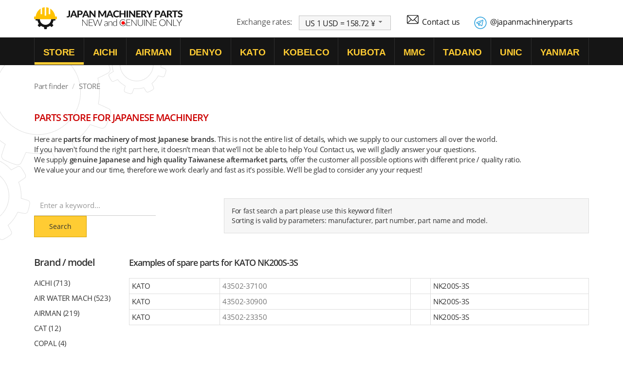

--- FILE ---
content_type: text/html; charset=UTF-8
request_url: https://japanmachineryparts.com/store?brand=KATO&model=NK200S-3S
body_size: 23126
content:
<!doctype html>
<html lang="en">
<head>
<title>Examples of spare parts for KATO NK200S-3S</title>
<base href="https://japanmachineryparts.com/" />
<meta charset="UTF-8" />
<meta http-equiv="X-UA-Compatible" content="IE=edge">
<meta name="viewport" content="width=device-width, initial-scale=1, maximum-scale=1" />

<meta name="keywords" content="genuine,aftermarket,japan,store in Japan,parts list for japanese machinery,manufacturer,part number,part name,part model" />
<meta name="description" content="Here are parts for machinery of most Japanese brands. This is not the entire list of details, which we supply to our customers all over the world.
If you haven't found the right part here, it doesn't mean that we'll not be able to help You! Contact us, we will gladly answer your questions.
We supply genuine japanese and high quality Taiwanese aftermarket parts, offer the customer all possible options with different price / quality ratio." />

<style>
    .header-menu {
        font-family: 'Proxima Nova', sans-serif !important;
        font-weight: bold;
    }
</style>

<link rel="stylesheet" type="text/css" href="/css/bootstrap.min.css" />
<link rel="stylesheet" href="/css/owl.carousel.min.css">
<link rel="stylesheet" href="/css/owl.theme.default.min.css">
<link rel="stylesheet" type="text/css" href="/css/jpa.min.css?ver=41" />
<link rel="stylesheet" type="text/css" href="/css/ico.min.css?ver=5" />

<link rel="icon" href="/favicon.ico" type="image/x-icon">
<link rel="apple-touch-icon-precomposed" href="/apple-touch-favicon.png">

<!--<script async src="//pagead2.googlesyndication.com/pagead/js/adsbygoogle.js"></script>-->

</head>

<body>
    


<script async src="https://pagead2.googlesyndication.com/pagead/js/adsbygoogle.js?client=ca-pub-2773716671804322"
     crossorigin="anonymous"></script>
     
<div class="wrapper">
<div id="affix" class="affix">
    <div class="container-fluid header">
        <div class="container">
            <div class="masthead">
    
                <div class="pull-left">
                    <a href="/" title="JAPAN MACHINERY PARTS">
                        <svg id="logo" viewBox="0 0 1848.9 1756.1">
                            <path class="st1" d="M1826 744.9h-118.8c-38.3-273.2-189.6-505.1-399.5-635.2v423.5c0 12.6-10.3 22.9-22.9 22.9h-80.5c-12.6 0-22.9-10.3-22.9-22.9V46.7C1117.8 22 1050.4 6 980.5 0v647.7c0 12.6-10.3 22.9-22.9 22.9h-80.5c-12.6 0-22.9-10.3-22.9-22.9V0C784.4 6 717 22 653.4 46.7v486.5c0 12.6-10.3 22.9-22.9 22.9H550c-12.6 0-22.9-10.3-22.9-22.9V109.7c-209.9 130.2-361.2 362-399.5 635.2H22.9C10.3 744.9 0 755.2 0 767.8v160.8c0 12.6 10.3 22.9 22.9 22.9H1826c12.6 0 22.9-10.3 22.9-22.9V767.8c0-12.6-10.3-22.9-22.9-22.9z" />
                            <path class="st0" d="M1380.1 951.6c0 59.5-11.9 119.2-34.7 174.4-22.9 55.3-56.6 105.9-98.7 148-21 21-44.1 40-68.8 56.5-24.8 16.5-51.2 30.6-78.9 42.2-27.8 11.5-56.4 20.2-85.6 26.1-29.2 5.8-58.9 8.8-88.6 8.8-59.5 0-119.2-11.9-174.4-34.7-55.3-22.9-105.9-56.6-148-98.7-21-21-40-44.1-56.5-68.8-16.5-24.8-30.6-51.2-42.2-78.9-11.5-27.8-20.2-56.4-26.1-85.6-5.8-29.2-8.8-58.9-8.8-88.6v-.4H120.1V960.6c0 2.8 0 5.5.1 8.3l.5 16.6.9 16.5.2 4.1.3 4.1.7 8.3c.2 2.9.6 5.7 1.3 8.3.7 2.7 1.5 5.3 2.6 7.8 2.1 4.9 4.7 9.4 8 13.2 6.6 7.5 15.1 12.3 24.5 13.2 41.4 3.8 82.6 6 123.8 6.8 8.3 45.9 21.6 90.9 39.4 134 17.9 43.1 40.3 84.2 66.9 122.6-28.6 29.7-56.1 60.4-82.7 92.4-6 7.2-8.7 16.7-8 26.7.3 5 1.6 10 3.6 15 1 2.5 2.3 4.9 3.7 7.3 1.4 2.4 3.1 4.6 5 6.8l5.4 6.3 2.7 3.1 2.8 3.1 11.1 12.3 11.4 12.1c1.9 2 3.8 4 5.8 5.9l5.8 5.9a792.4 792.4 0 0 0 48.7 44.8c4.4 3.7 9.2 6.6 14.1 8.6s10.1 3.2 15 3.6c2.5.2 4.9.2 7.3-.1 2.4-.2 4.8-.7 7-1.4 4.5-1.4 8.7-3.6 12.3-6.6 15.9-13.3 31.6-26.8 47-40.6 15.4-13.8 30.5-27.8 45.3-42.1 38.4 26.5 79.5 49 122.6 66.9 43.1 17.8 88.1 31 134 39.3.4 20.6 1.1 41.1 2.3 61.8 1.1 20.7 2.6 41.3 4.5 61.9.4 4.7 1.8 9.2 4.1 13.3 1.1 2.1 2.4 4.1 4 6 1.5 1.9 3.2 3.6 5.1 5.2 3.8 3.2 8.2 6 13.2 8.1 4.9 2 10.4 3.3 16.1 3.8 22 1.8 44.1 2.7 66.2 2.7h8.3c2.8 0 5.5 0 8.3-.1l16.6-.5 16.5-.9 4.1-.2 4.1-.3 8.3-.7c2.9-.2 5.7-.6 8.3-1.3 2.7-.7 5.3-1.5 7.8-2.6 4.9-2.1 9.4-4.7 13.2-8 7.5-6.6 12.3-15.1 13.2-24.5 3.8-41.4 6-82.6 6.8-123.8 45.9-8.3 90.9-21.6 134-39.4 43.1-17.9 84.2-40.3 122.6-66.9 29.7 28.6 60.4 56.1 92.4 82.7 7.2 6 16.7 8.7 26.7 8 5-.3 10-1.6 15-3.6 2.5-1 4.9-2.3 7.3-3.7 2.4-1.4 4.6-3.1 6.8-5l6.3-5.4 3.1-2.7 3.1-2.8 12.3-11.1 12.1-11.4c2-1.9 4-3.8 5.9-5.8l5.9-5.8a792.4 792.4 0 0 0 44.8-48.7c3.7-4.4 6.6-9.2 8.6-14.1s3.2-10.1 3.6-15c.2-2.5.2-4.9-.1-7.3-.2-2.4-.7-4.8-1.4-7-1.4-4.5-3.6-8.7-6.6-12.3-13.3-15.9-26.8-31.6-40.6-47-13.8-15.4-27.8-30.5-42.1-45.3 26.5-38.4 49-79.5 66.9-122.6 17.8-43.1 31-88.1 39.3-134 20.6-.4 41.1-1.1 61.8-2.3 20.7-1.1 41.3-2.6 61.9-4.5 4.7-.4 9.2-1.8 13.3-4.1 2.1-1.1 4.1-2.4 6-4 1.9-1.5 3.6-3.2 5.2-5.1 3.2-3.8 6-8.2 8.1-13.2 2-4.9 3.3-10.4 3.8-16.1 1.8-22 2.7-44.1 2.7-66.2h-348.8z" />
                        </svg>
                    </a>
                </div>
                <div class="logo-title">
    
                    
                    <svg class="header-logo" viewBox="0 0 296.88 40">
                      <path d="M40.5 23.3h-.62v16.5h1.09V25.91c0-.2-.01-.42-.04-.65l11.15 14.31c.06.09.13.15.2.18s.16.05.26.05h.58V23.3h-1.08v13.84c0 .22.01.44.04.68l-11.12-14.3a.633.633 0 00-.2-.18.784.784 0 00-.26-.04zM56.74 23.3v16.5h10.28l.02-.99h-9.06v-6.88h7.52v-.97h-7.52v-6.67h9.03v-.99H56.74zM72.8 39.8h1.1l5.08-14.32c.06-.19.12-.38.17-.59.05.21.1.41.17.59l5.07 14.32h1.12l5.4-16.5h-.95a.53.53 0 00-.3.09.42.42 0 00-.16.22l-4.33 13.56c-.04.16-.08.32-.12.5-.04.17-.07.36-.12.54-.04-.19-.08-.38-.13-.55-.04-.17-.1-.33-.15-.49L79.8 23.61a.658.658 0 00-.17-.23.428.428 0 00-.28-.09h-.34a.476.476 0 00-.46.31L73.7 37.16c-.06.16-.11.32-.15.5-.04.18-.08.37-.12.56-.07-.4-.15-.75-.24-1.06L68.86 23.6c-.06-.21-.21-.31-.45-.31h-1.03L72.8 39.8zM105.03 39.8v-7.56c0-.65-.08-1.23-.24-1.75-.16-.52-.4-.97-.72-1.34a3.12 3.12 0 00-1.21-.85c-.49-.2-1.05-.3-1.7-.3-.88 0-1.67.16-2.36.47-.7.31-1.36.77-1.99 1.38l.21.34c.04.06.09.11.15.15.06.04.13.06.22.06.12 0 .27-.08.45-.23.18-.16.41-.33.69-.51.28-.19.63-.36 1.04-.51.41-.16.9-.23 1.49-.23.95 0 1.66.29 2.14.87.48.58.72 1.41.72 2.48v1.21c-1.37.03-2.54.14-3.51.33-.97.19-1.77.44-2.4.75-.62.31-1.08.68-1.37 1.1-.29.42-.44.87-.44 1.36 0 .53.09.98.27 1.36.18.38.42.69.73.93.3.24.65.42 1.04.54.39.12.79.17 1.2.17.49 0 .95-.04 1.36-.13.41-.09.8-.22 1.15-.39.36-.17.7-.38 1.02-.63.33-.25.66-.53.99-.84l.17 1.48c.06.22.21.33.45.33h.45zm-6.22-.74c-.29-.09-.55-.22-.77-.4-.22-.18-.4-.42-.53-.7-.13-.28-.2-.62-.2-1.01 0-.41.13-.78.38-1.1.25-.32.65-.6 1.19-.83.54-.23 1.22-.42 2.06-.55.83-.14 1.82-.22 2.97-.25v3.02c-.28.28-.57.54-.86.78-.29.24-.6.45-.94.62-.34.17-.7.31-1.09.41-.39.1-.82.15-1.29.15-.33-.02-.63-.06-.92-.14zM108.6 39.8v-8.72c.53-.68 1.14-1.22 1.82-1.6.68-.38 1.41-.58 2.21-.58 1.06 0 1.85.31 2.36.93.52.62.78 1.47.78 2.56v7.42h1.16v-7.42c0-.68-.08-1.28-.25-1.82-.17-.54-.42-1-.75-1.38-.33-.38-.75-.67-1.26-.87-.51-.2-1.09-.3-1.75-.3-.91 0-1.72.2-2.45.61-.73.4-1.37.94-1.93 1.62l-.11-1.75c-.03-.19-.15-.29-.35-.29h-.64v11.6h1.16zM128.7 39.8V22.84h-1.15v6.88c-.44-.56-.97-.99-1.56-1.28-.6-.29-1.31-.44-2.12-.44-.85 0-1.6.16-2.25.47-.65.31-1.2.74-1.64 1.28-.44.54-.78 1.18-1.01 1.91-.23.73-.35 1.53-.35 2.37 0 1.97.41 3.46 1.24 4.44.82.99 1.98 1.48 3.47 1.48.89 0 1.69-.21 2.4-.62.71-.41 1.33-.97 1.87-1.67l.12 1.83c.03.2.15.3.36.3h.62zm-7.91-1.96c-.66-.81-.99-2.08-.99-3.81 0-.76.09-1.46.27-2.09.18-.63.45-1.18.81-1.63.36-.45.81-.81 1.34-1.06s1.16-.37 1.87-.37c.72 0 1.36.14 1.92.41.56.28 1.07.75 1.53 1.42v6.09c-.51.72-1.09 1.27-1.74 1.67-.65.4-1.37.59-2.16.59-1.24 0-2.19-.41-2.85-1.22zM150.61 38.18v-5.87h-4.73v.65c0 .07.03.13.09.19.06.05.14.08.22.08h3.29v4.44c-.38.21-.75.4-1.12.57a9.2 9.2 0 01-1.14.43c-.39.12-.8.2-1.24.26-.43.06-.9.09-1.41.09-1.16 0-2.21-.17-3.14-.51-.93-.34-1.72-.84-2.37-1.48a6.383 6.383 0 01-1.49-2.36c-.34-.93-.52-1.97-.52-3.13 0-1.14.17-2.17.52-3.09.34-.92.83-1.69 1.47-2.33.63-.64 1.4-1.13 2.3-1.47.9-.34 1.91-.51 3.03-.51.84 0 1.55.07 2.14.22.59.15 1.08.31 1.47.5.4.19.71.37.93.54.23.17.4.28.52.33.23.1.4.06.51-.13l.34-.51c-.38-.32-.78-.6-1.19-.85-.41-.24-.86-.45-1.33-.62-.48-.17-.99-.29-1.55-.38-.55-.09-1.16-.13-1.81-.13-1.33 0-2.52.2-3.58.6-1.06.4-1.96.97-2.71 1.7s-1.32 1.62-1.72 2.66c-.4 1.04-.6 2.19-.6 3.47 0 1.28.2 2.43.61 3.47s.99 1.93 1.76 2.66c.76.73 1.69 1.3 2.77 1.7 1.08.4 2.3.6 3.66.6 1.21 0 2.3-.16 3.27-.47.97-.29 1.89-.74 2.75-1.32zM153.27 23.3v16.5h10.28l.02-.99h-9.06v-6.88h7.52v-.97h-7.52v-6.67h9.03v-.99h-10.27zM166.5 23.3h-.62v16.5h1.09V25.91c0-.2-.01-.42-.04-.65l11.15 14.31c.06.09.13.15.2.18s.16.05.26.05h.58V23.3h-1.08v13.84c0 .22.01.44.04.68l-11.12-14.3a.633.633 0 00-.2-.18.784.784 0 00-.26-.04zM186.81 38.53c-.65-.28-1.2-.66-1.65-1.15-.45-.49-.79-1.07-1.03-1.73a6.26 6.26 0 01-.36-2.15V23.3h-1.25v10.2c0 .91.15 1.76.45 2.55.3.79.73 1.48 1.29 2.06.56.59 1.24 1.05 2.05 1.38.8.33 1.71.5 2.71.5s1.91-.17 2.71-.5c.8-.33 1.49-.79 2.05-1.38.56-.59.99-1.27 1.29-2.06.3-.79.45-1.64.45-2.55V23.3h-1.24v10.2c0 .77-.12 1.49-.36 2.15a4.97 4.97 0 01-1.04 1.73c-.45.49-1 .87-1.66 1.15-.65.28-1.39.41-2.21.41-.81.01-1.55-.13-2.2-.41zM200.17 23.3h-1.25v16.5h1.25V23.3zM204.4 23.3h-.62v16.5h1.09V25.91c0-.2-.01-.42-.04-.65l11.15 14.31c.06.09.13.15.2.18s.16.05.26.05h.58V23.3h-1.08v13.84c0 .22.01.44.04.68l-11.12-14.3a.633.633 0 00-.2-.18.833.833 0 00-.26-.04zM220.64 23.3v16.5h10.28l.02-.99h-9.06v-6.88h7.52v-.97h-7.52v-6.67h9.03v-.99h-10.27zM253.03 28.09c-.4-1.04-.95-1.93-1.67-2.66a7.321 7.321 0 00-2.59-1.71c-1.01-.4-2.12-.6-3.33-.6s-2.32.2-3.32.61c-1 .4-1.86.97-2.58 1.71-.72.73-1.28 1.62-1.67 2.66-.4 1.04-.59 2.19-.59 3.46 0 1.28.2 2.43.59 3.47.4 1.04.95 1.92 1.67 2.66.72.73 1.58 1.3 2.58 1.7 1 .4 2.11.6 3.32.6s2.32-.2 3.33-.6c1.01-.4 1.87-.97 2.59-1.7.72-.73 1.28-1.62 1.67-2.66.4-1.04.59-2.19.59-3.47.01-1.28-.19-2.43-.59-3.47zm-1.19 6.56c-.33.91-.8 1.69-1.41 2.33-.61.64-1.33 1.12-2.18 1.46-.85.33-1.79.5-2.81.5s-1.95-.17-2.8-.5c-.85-.33-1.58-.82-2.19-1.46-.61-.64-1.08-1.41-1.42-2.33-.34-.91-.5-1.95-.5-3.11 0-1.15.17-2.18.5-3.1.34-.92.81-1.69 1.42-2.33.61-.64 1.34-1.13 2.19-1.46.85-.34 1.78-.51 2.8-.51 1.03 0 1.96.17 2.81.51.85.34 1.58.83 2.18 1.46.61.64 1.08 1.41 1.41 2.33.33.92.5 1.95.5 3.1 0 1.16-.17 2.2-.5 3.11zM256.74 23.3h-.62v16.5h1.09V25.91c0-.2-.01-.42-.04-.65l11.15 14.31c.06.09.13.15.2.18s.16.05.26.05h.58V23.3h-1.08v13.84c0 .22.01.44.04.68l-11.12-14.3a.633.633 0 00-.2-.18.784.784 0 00-.26-.04zM274.23 23.3h-1.25v16.5h9.37v-1.01h-8.13V23.3zM295.45 23.3h-1.09a.488.488 0 00-.46.29l-4.91 7.58c-.11.18-.2.35-.28.52-.08.17-.16.33-.22.5-.06-.16-.14-.33-.22-.5a5.54 5.54 0 00-.29-.52l-4.91-7.58a.666.666 0 00-.18-.22.488.488 0 00-.28-.08h-1.09l6.35 9.7v6.8h1.24V33l6.34-9.7zM8.83.19H5.08v11.3c0 .63-.06 1.16-.17 1.6-.11.44-.28.79-.51 1.07-.23.27-.51.47-.84.59-.33.12-.73.18-1.18.18-.33 0-.6-.02-.82-.07-.22-.05-.4-.07-.55-.07-.25 0-.44.06-.58.17-.13.12-.21.27-.24.46L0 17.54c.49.11.96.19 1.41.25.45.05.9.08 1.36.08 1.01 0 1.9-.15 2.66-.46.76-.31 1.39-.74 1.9-1.31.51-.57.88-1.25 1.13-2.04.25-.79.38-1.68.38-2.66V.19zM20.04.19h-3.85l-7.1 17.49h2.94c.32 0 .58-.08.79-.25.21-.16.35-.35.44-.55l1.23-3.34h7.24l1.23 3.34c.1.23.25.42.46.57.2.15.47.22.8.22h2.92L20.04.19zm-2.67 5.52c.12-.28.24-.61.36-.99.13-.38.25-.79.36-1.24.13.43.25.84.38 1.22s.25.71.37.99l1.97 5.35H15.4l1.97-5.33zM33.7 11.66c1.21 0 2.27-.14 3.17-.43.9-.29 1.65-.68 2.24-1.2.59-.51 1.04-1.13 1.33-1.84.29-.71.44-1.5.44-2.36 0-.81-.14-1.56-.42-2.25-.28-.69-.71-1.29-1.3-1.79-.58-.5-1.33-.89-2.24-1.17C36.01.34 34.94.2 33.69.2h-6.14v17.48h3.76v-6.01h2.39zm-2.38-8.72h2.38c.58 0 1.09.07 1.52.2.43.14.78.33 1.06.58.28.25.49.56.63.92.13.36.2.76.2 1.19 0 .95-.27 1.7-.82 2.24-.55.55-1.41.82-2.59.82h-2.38V2.94zM50.84.19h-3.85l-7.11 17.48h2.94c.32 0 .58-.08.79-.25.21-.16.35-.35.44-.55l1.23-3.34h7.24l1.23 3.34c.1.23.25.42.46.57.2.15.47.22.8.22h2.92L50.84.19zm-2.67 5.52c.12-.28.24-.61.36-.99.13-.38.25-.79.36-1.24.13.43.25.84.38 1.22s.25.71.37.99l1.97 5.35H46.2l1.97-5.33zM60.34.19h-1.98v17.48h3.32V7.57c0-.23-.01-.48-.02-.75s-.03-.54-.06-.83l9.06 11.07c.19.23.39.38.59.48.2.09.45.14.74.14h1.94V.19h-3.32v10c0 .26.01.53.03.82.02.29.04.59.08.89L61.59.76c-.1-.12-.19-.22-.28-.29-.08-.07-.17-.13-.26-.17a.94.94 0 00-.31-.08 2.25 2.25 0 00-.4-.03zM90.39 10.09L85.3.76c-.08-.14-.15-.24-.23-.32a.832.832 0 00-.26-.17c-.1-.04-.21-.06-.33-.07-.13-.01-.27-.01-.43-.01h-2.86v17.48h3.32V6.94c0-.22-.01-.47-.03-.73l-.06-.8 5.23 9.51c.13.26.31.45.54.58.23.13.48.2.78.2h.53c.59 0 1.03-.26 1.32-.78L98 5.43c-.03.27-.04.54-.06.8-.01.26-.02.49-.02.71v10.74h3.32V.19h-2.86c-.17 0-.31 0-.43.01s-.23.03-.33.07a.77.77 0 00-.27.17c-.08.08-.16.18-.24.32l-5.05 9.29c-.16.28-.31.57-.45.88-.14.31-.28.62-.4.94-.13-.31-.26-.62-.39-.92-.14-.29-.28-.58-.43-.86zM112.61.19h-3.85l-7.11 17.48h2.94c.32 0 .58-.08.79-.25.21-.16.35-.35.44-.55l1.23-3.34h7.24l1.23 3.34c.1.23.25.42.46.57.2.15.47.22.8.22h2.92L112.61.19zm-2.67 5.52c.12-.28.24-.61.36-.99.13-.38.25-.79.36-1.24.13.43.25.84.38 1.22s.25.71.37.99l1.97 5.35h-5.41l1.97-5.33zM132.18 13.45c-.1.05-.2.11-.29.18-.27.23-.53.43-.8.58-.26.15-.54.28-.84.37-.3.1-.62.16-.96.2-.35.04-.73.06-1.16.06-.72 0-1.39-.13-2.02-.39-.63-.26-1.18-.64-1.65-1.15-.47-.51-.84-1.13-1.12-1.86-.27-.74-.41-1.57-.41-2.51 0-.93.13-1.76.38-2.49.25-.73.6-1.35 1.06-1.85.46-.5 1-.89 1.64-1.15.63-.27 1.33-.4 2.09-.4.68 0 1.25.07 1.7.2.45.14.82.29 1.12.46.3.17.55.32.75.46.2.14.41.2.61.2s.36-.04.48-.12c.12-.08.21-.17.29-.28l1.27-1.66c-.35-.34-.75-.65-1.18-.93-.44-.29-.92-.53-1.43-.73-.52-.2-1.08-.36-1.67-.47-.6-.11-1.23-.17-1.9-.17-.89 0-1.74.1-2.53.3-.79.2-1.52.48-2.19.86-.67.37-1.27.83-1.8 1.36a8.48 8.48 0 00-1.36 1.78c-.38.66-.66 1.38-.86 2.16-.2.78-.29 1.61-.29 2.48 0 1.29.2 2.49.61 3.58.41 1.09.99 2.04 1.75 2.83.76.8 1.68 1.42 2.77 1.86 1.09.45 2.31.67 3.67.67 1.5 0 2.8-.23 3.89-.7 1.09-.47 2-1.15 2.74-2.05l-1.49-1.53a.732.732 0 00-.53-.22.74.74 0 00-.34.07zM150.97.19h-3.78v7.42h-8.01V.19h-3.78v17.48h3.78v-7.53h8.01v7.53h3.78V.19zM157.31.19h-3.78v17.48h3.78V.19zM161.84.19h-1.98v17.48h3.32V7.57c0-.23-.01-.48-.02-.75s-.03-.54-.06-.83l9.06 11.07c.19.23.39.38.59.48.2.09.45.14.74.14h1.94V.19h-3.32v10c0 .26.01.53.03.82.02.29.04.59.08.89L163.1.76c-.1-.12-.19-.22-.28-.29-.08-.07-.17-.13-.26-.17a.94.94 0 00-.31-.08c-.11-.02-.25-.03-.41-.03zM178 .19v17.48h11.58v-2.83h-7.79v-4.59h6.07V7.52h-6.07v-4.5h7.79V.19H178zM196.17 11.01c.33 0 .59.05.76.14.17.1.33.25.47.46l3.46 5.36c.28.47.74.7 1.38.7h3.4l-4.24-6.29a3.39 3.39 0 00-1.25-1.1c.62-.2 1.17-.47 1.64-.8.48-.33.88-.71 1.2-1.13.33-.43.57-.9.75-1.42.17-.52.26-1.07.26-1.64 0-.75-.13-1.43-.4-2.05-.27-.62-.69-1.16-1.27-1.61-.58-.45-1.32-.8-2.22-1.05-.9-.25-1.99-.38-3.26-.38h-5.71v17.48h3.76v-6.66h1.27zm-1.28-8.07h1.95c1.17 0 2.04.23 2.61.69.57.46.86 1.1.86 1.93 0 .42-.07.8-.2 1.16a2.3 2.3 0 01-.63.92c-.28.26-.65.47-1.09.61-.44.15-.97.22-1.58.22h-1.93V2.94zM220.98.19h-3.33c-.32 0-.58.08-.78.25-.2.17-.35.35-.45.54l-2.96 5.51c-.39.72-.71 1.38-.94 2-.12-.32-.26-.64-.42-.96-.16-.32-.34-.67-.55-1.04L208.57.98c-.12-.23-.27-.42-.47-.57-.2-.15-.46-.22-.78-.22h-3.31l6.6 10.77v6.71h3.76v-6.71L220.98.19zM232.23 11.66c1.21 0 2.27-.14 3.17-.43.9-.29 1.65-.68 2.24-1.2.59-.51 1.04-1.13 1.33-1.84.29-.71.44-1.5.44-2.36 0-.81-.14-1.56-.42-2.25-.28-.69-.71-1.29-1.3-1.79-.58-.5-1.33-.89-2.24-1.17-.91-.28-1.98-.42-3.23-.42h-6.14v17.48h3.76v-6.01h2.39zm-2.38-8.72h2.38c.58 0 1.09.07 1.52.2.43.14.78.33 1.06.58.28.25.49.56.63.92s.21.75.21 1.19c0 .95-.27 1.7-.82 2.24-.55.55-1.41.82-2.59.82h-2.38V2.94zM249.38.19h-3.85l-7.11 17.48h2.94c.32 0 .58-.08.79-.25.21-.16.36-.35.44-.55l1.23-3.34h7.24l1.23 3.34c.1.23.25.42.46.57.2.15.47.22.8.22h2.92L249.38.19zm-2.67 5.52c.12-.28.24-.61.36-.99.13-.38.25-.79.36-1.24.13.43.25.84.38 1.22s.25.71.37.99l1.97 5.35h-5.41l1.97-5.33zM261.93 11.01c.33 0 .59.05.76.14.17.1.33.25.47.46l3.46 5.36c.28.47.74.7 1.38.7h3.4l-4.24-6.29a3.39 3.39 0 00-1.25-1.1c.62-.2 1.17-.47 1.64-.8.48-.33.88-.71 1.2-1.13.33-.43.57-.9.75-1.42.17-.52.26-1.07.26-1.64 0-.75-.13-1.43-.4-2.05-.27-.62-.69-1.16-1.27-1.61-.58-.45-1.32-.8-2.22-1.05-.9-.25-1.99-.38-3.26-.38h-5.71v17.48h3.76v-6.66h1.27zm-1.28-8.07h1.95c1.17 0 2.04.23 2.61.69.57.46.86 1.1.86 1.93 0 .42-.07.8-.2 1.16a2.3 2.3 0 01-.63.92c-.28.26-.65.47-1.09.61-.44.15-.97.22-1.58.22h-1.93V2.94zM270.39.19v2.92h5.31v14.57h3.77V3.11h5.31V.19h-14.39zM296.58 1.84c-.64-.58-1.43-1.03-2.36-1.36-.93-.32-1.94-.48-3.04-.48-.98 0-1.84.14-2.6.43s-1.39.67-1.91 1.14c-.52.47-.91 1.02-1.18 1.63-.27.61-.4 1.24-.4 1.89 0 .81.12 1.49.36 2.04s.55 1 .93 1.37c.38.37.82.67 1.32.89.49.22 1 .42 1.52.58.52.16 1.02.31 1.52.44.49.13.93.29 1.32.48.38.18.7.41.93.69.24.27.36.63.36 1.07 0 .76-.24 1.34-.72 1.72-.48.39-1.16.58-2.04.58-.6 0-1.12-.08-1.55-.24-.43-.16-.81-.34-1.13-.53-.33-.19-.61-.37-.86-.53-.25-.16-.49-.24-.71-.24-.17 0-.33.04-.48.13-.15.08-.27.19-.36.32l-1.1 1.71c.35.35.76.66 1.23.94.47.28.97.52 1.5.72.53.2 1.08.36 1.65.47.57.11 1.15.17 1.72.17 1.01 0 1.92-.15 2.71-.45.8-.3 1.47-.7 2.01-1.22.54-.52.96-1.12 1.25-1.82.29-.69.43-1.44.43-2.24 0-.73-.12-1.35-.36-1.86s-.55-.94-.94-1.3a5.43 5.43 0 00-1.32-.88c-.49-.23-1-.44-1.52-.61-.52-.17-1.02-.33-1.52-.48-.49-.14-.93-.31-1.32-.49s-.7-.4-.94-.66c-.24-.25-.36-.57-.36-.96 0-.6.22-1.09.65-1.46.43-.37 1.09-.56 1.95-.56.49 0 .92.06 1.29.19.37.12.69.26.98.4.28.14.53.28.75.4.21.12.41.19.6.19s.35-.04.47-.13c.12-.08.24-.22.36-.4l.91-1.69z" class="st0"/>
                      <path fill="red" fill-rule="evenodd" d="M144.66 27.63c2.44 0 4.43 1.98 4.43 4.43s-1.98 4.42-4.43 4.42c-2.44 0-4.42-1.98-4.42-4.42s1.97-4.43 4.42-4.43z" clip-rule="evenodd"/>
                    </svg>
                    
                    <!--<div class="jpmp-title"><a href="/" title="JAPAN MACHINERY PARTS">JAPAN MACHINERY PARTS</a></div>-->
                    <!--<div class="jpmp-subtitle  ">Genuine and high quality aftermarket</div>-->
                </div>
                
                <div class="right-nav">
                <div class="contacts">
                    <ul>
                        <li>
                            <span class="rates-text">Exchange rates:</span> <select id="rates"><option value="EUR" >EU 1 EUR = 185.55 &#165;</option><option value="USD" selected>US 1 USD = 158.72 &#165;</option><option value="GBP" >British 1 GBP = 213.14 &#165;</option><option value="AUD" >Australian 1 AUD = 108.05 &#165;</option><option value="INR" >Indian 1 INR = 1.7319 &#165;</option><option value="MYR" >Malaysian 1 MYR = 39.2780 &#165;</option><option value="IDR" >Indonesian 1 IDR = 0.009397 &#165;</option></select>
                        </li>
                        <li>
                            <a data-toggle="modal" data-target="#myModal"><i class="icon-mail"></i> <span>Contact us</span>
                            </a>
                              <button type="button" class="navbar-toggle" data-toggle="collapse" data-target="#header-collapse">
                                <span class="sr-only">Toggle navigation</span>
                                <span class="icon-bar"></span>
                                <span class="icon-bar"></span>
                                <span class="icon-bar"></span>
                              </button>
                        </li>
                        </li>
                        <li style="position:relative;">
                             <span><img src="https://japanmachineryparts.com/img/ic/tele-blue.png" title="Telegram"/> &nbsp;<a href="/go.php?url=https://t.me/japanmachineryparts" target="_blank">@japanmachineryparts</a></span><span class="contact-tip"></span>
                        </li>
                        </li>
                        <!--<li><span></span></li>-->
                        <li><span></span></li>
                        <!--<li><i class="icon-sk"></i> <span>jpmp-online</span><i class="icon-wa"></i>-->
                        </li>
                        </li>
                    </ul>
    
                </div>
                </div>
                <div class="clearfix"></div>
            </div>
    
        </div>
    </div>
    
    <div class="container-fluid header-menu">
        <div class="container">
            <ul class="nav nav-justified nav-header collapse navbar-collapse" id='header-collapse'><li class="first active"><a href="https://japanmachineryparts.com/store" >STORE</a></li><li><a href="https://japanmachineryparts.com/aichi" >AICHI</a></li><li><a href="https://japanmachineryparts.com/airman" >AIRMAN</a></li><li><a href="https://japanmachineryparts.com/denyo" >DENYO</a></li><li><a href="https://japanmachineryparts.com/kato" >KATO</a></li><li><a href="https://japanmachineryparts.com/kobelco" >KOBELCO</a></li><li><a href="https://japanmachineryparts.com/kubota" >KUBOTA</a></li><li><a href="https://japanmachineryparts.com/mitsubishi" >MMC</a></li><li><a href="https://japanmachineryparts.com/tadano" >TADANO</a></li><li><a href="https://japanmachineryparts.com/unic" >UNIC</a></li><li class="last"><a href="https://japanmachineryparts.com/yanmar" >YANMAR</a></li></ul>
            
        </div>
    </div>
</div>
</div>
<div class="container-fluid main">
<div class="container">



<ul class="breadcrumb"><li><a href="/">Part finder</a></li>
<li class="active">STORE</li></ul>

<h2 class="red-h main-title">PARTS STORE FOR JAPANESE MACHINERY</h2>

<p>Here are <b>parts for machinery of most Japanese brands</b>. This is not the entire list of details, which we supply to our customers all over the world.<br>
If you haven't found the right part here, it doesn't mean that we'll not be able to help You! Contact us, we will gladly answer your questions.<br>
We supply <b>genuine Japanese and high quality Taiwanese aftermarket parts</b>, offer the customer all possible options with different price / quality ratio.<br>
We value your and our time, therefore we work clearly and fast as it's possible. We'll be glad to consider any your request!</p>


<div class="row row-form">


<div class="col-sm-4">

<form method="GET" class="form-inline shop-form" role="form">
<div class="form-group">
        <input type="hidden" name="brand" value="KATO" />
    <input type="hidden" name="model" value="NK200S-3S" />
        <input type="text" name="search" value="" class="form-control" placeholder="Enter a keyword..." />
</div>

<button type="submit" class="btn btn-jpmp">Search</button>

</form>

</div>

<div class="col-sm-8">

<div class="alert alert-warning alert-shop">
For fast search a part please use this keyword filter!<br />
Sorting is valid by parameters: manufacturer, part number, part name and model.
</div>

</div>


</div>
<div class="row">
<div class="col-sm-2">
    <div class="store-menus-title"><h3>Brand / model</h3></div>
    <div class="row"><ul class="shop-list"><li class="col-xs-6 col-sm-12 list list1"><a data-toggle="collapse" href="#AICHI">AICHI (713)</a><ul id="AICHI" class="collapse"><li id="D AUGER series"><a href="store?brand=AICHI&model=D AUGER series">D AUGER series (14)</a></li><li id="D SERIES"><a href="store?brand=AICHI&model=D SERIES">D SERIES (1)</a></li><li id="D501"><a href="store?brand=AICHI&model=D501">D501 (6)</a></li><li id="D502"><a href="store?brand=AICHI&model=D502">D502 (35)</a></li><li id="D503"><a href="store?brand=AICHI&model=D503">D503 (2)</a></li><li id="D504"><a href="store?brand=AICHI&model=D504">D504 (1)</a></li><li id="D505"><a href="store?brand=AICHI&model=D505">D505 (1)</a></li><li id="D506"><a href="store?brand=AICHI&model=D506">D506 (1)</a></li><li id="D507"><a href="store?brand=AICHI&model=D507">D507 (1)</a></li><li id="D704"><a href="store?brand=AICHI&model=D704">D704 (2)</a></li><li id="D704E"><a href="store?brand=AICHI&model=D704E">D704E (12)</a></li><li id="D704ES"><a href="store?brand=AICHI&model=D704ES">D704ES (4)</a></li><li id="D705"><a href="store?brand=AICHI&model=D705">D705 (29)</a></li><li id="D706"><a href="store?brand=AICHI&model=D706">D706 (16)</a></li><li id="D70A"><a href="store?brand=AICHI&model=D70A">D70A (3)</a></li><li id="D805"><a href="store?brand=AICHI&model=D805">D805 (1)</a></li><li id="F507"><a href="store?brand=AICHI&model=F507">F507 (2)</a></li><li id="FL171"><a href="store?brand=AICHI&model=FL171">FL171 (2)</a></li><li id="LIFTS"><a href="store?brand=AICHI&model=LIFTS">LIFTS (2)</a></li><li id="NH09A"><a href="store?brand=AICHI&model=NH09A">NH09A (1)</a></li><li id="NU11A"><a href="store?brand=AICHI&model=NU11A">NU11A (3)</a></li><li id="RV060"><a href="store?brand=AICHI&model=RV060">RV060 (1)</a></li><li id="RZ090"><a href="store?brand=AICHI&model=RZ090">RZ090 (1)</a></li><li id="SB LIFT series"><a href="store?brand=AICHI&model=SB LIFT series">SB LIFT series (1)</a></li><li id="SE10A"><a href="store?brand=AICHI&model=SE10A">SE10A (4)</a></li><li id="SH LIFT series"><a href="store?brand=AICHI&model=SH LIFT series">SH LIFT series (78)</a></li><li id="SH080"><a href="store?brand=AICHI&model=SH080">SH080 (19)</a></li><li id="SH099"><a href="store?brand=AICHI&model=SH099">SH099 (3)</a></li><li id="SH09A"><a href="store?brand=AICHI&model=SH09A">SH09A (2)</a></li><li id="SH12A"><a href="store?brand=AICHI&model=SH12A">SH12A (6)</a></li><li id="SH138"><a href="store?brand=AICHI&model=SH138">SH138 (17)</a></li><li id="SH140"><a href="store?brand=AICHI&model=SH140">SH140 (15)</a></li><li id="SH145"><a href="store?brand=AICHI&model=SH145">SH145 (49)</a></li><li id="SH150"><a href="store?brand=AICHI&model=SH150">SH150 (3)</a></li><li id="SH151"><a href="store?brand=AICHI&model=SH151">SH151 (9)</a></li><li id="SH15A"><a href="store?brand=AICHI&model=SH15A">SH15A (7)</a></li><li id="SJ LIFT series"><a href="store?brand=AICHI&model=SJ LIFT series">SJ LIFT series (3)</a></li><li id="SJ126"><a href="store?brand=AICHI&model=SJ126">SJ126 (13)</a></li><li id="SJ16A"><a href="store?brand=AICHI&model=SJ16A">SJ16A (1)</a></li><li id="SJ240"><a href="store?brand=AICHI&model=SJ240">SJ240 (9)</a></li><li id="SK LIFT series"><a href="store?brand=AICHI&model=SK LIFT series">SK LIFT series (54)</a></li><li id="SK125"><a href="store?brand=AICHI&model=SK125">SK125 (27)</a></li><li id="SK12A"><a href="store?brand=AICHI&model=SK12A">SK12A (4)</a></li><li id="SK130"><a href="store?brand=AICHI&model=SK130">SK130 (5)</a></li><li id="SK200"><a href="store?brand=AICHI&model=SK200">SK200 (1)</a></li><li id="SK200 SERIES"><a href="store?brand=AICHI&model=SK200 SERIES">SK200 SERIES (9)</a></li><li id="SK210"><a href="store?brand=AICHI&model=SK210">SK210 (45)</a></li><li id="SK22A"><a href="store?brand=AICHI&model=SK22A">SK22A (9)</a></li><li id="SK240"><a href="store?brand=AICHI&model=SK240">SK240 (13)</a></li><li id="SK260"><a href="store?brand=AICHI&model=SK260">SK260 (20)</a></li><li id="SK27A"><a href="store?brand=AICHI&model=SK27A">SK27A (7)</a></li><li id="SN140"><a href="store?brand=AICHI&model=SN140">SN140 (10)</a></li><li id="SN145"><a href="store?brand=AICHI&model=SN145">SN145 (6)</a></li><li id="SN15A"><a href="store?brand=AICHI&model=SN15A">SN15A (60)</a></li><li id="SP120"><a href="store?brand=AICHI&model=SP120">SP120 (1)</a></li><li id="SP181"><a href="store?brand=AICHI&model=SP181">SP181 (5)</a></li><li id="SP250"><a href="store?brand=AICHI&model=SP250">SP250 (3)</a></li><li id="SP25A"><a href="store?brand=AICHI&model=SP25A">SP25A (7)</a></li><li id="SR123"><a href="store?brand=AICHI&model=SR123">SR123 (9)</a></li><li id="SR12A"><a href="store?brand=AICHI&model=SR12A">SR12A (3)</a></li><li id="SR182"><a href="store?brand=AICHI&model=SR182">SR182 (2)</a></li><li id="SV06DNS"><a href="store?brand=AICHI&model=SV06DNS">SV06DNS (2)</a></li><li id="TZ LIFT series"><a href="store?brand=AICHI&model=TZ LIFT series">TZ LIFT series (14)</a></li><li id="TZ12A"><a href="store?brand=AICHI&model=TZ12A">TZ12A (2)</a></li><li id="TZ15A"><a href="store?brand=AICHI&model=TZ15A">TZ15A (7)</a></li><li id="TZ20A"><a href="store?brand=AICHI&model=TZ20A">TZ20A (8)</a></li></ul></li><li class="col-xs-6 col-sm-12 list list1"><a href="store?brand=AIR WATER MACH">AIR WATER MACH (523)</a><li class="col-xs-6 col-sm-12 list list1"><a data-toggle="collapse" href="#AIRMAN">AIRMAN (219)</a><ul id="AIRMAN" class="collapse"><li id="AX25"><a href="store?brand=AIRMAN&model=AX25">AX25 (5)</a></li><li id="AX30UR"><a href="store?brand=AIRMAN&model=AX30UR">AX30UR (5)</a></li><li id="AX33UR-2"><a href="store?brand=AIRMAN&model=AX33UR-2">AX33UR-2 (1)</a></li><li id="AX40U"><a href="store?brand=AIRMAN&model=AX40U">AX40U (3)</a></li><li id="AX40UR-2C"><a href="store?brand=AIRMAN&model=AX40UR-2C">AX40UR-2C (1)</a></li><li id="D1105"><a href="store?brand=AIRMAN&model=D1105">D1105 (22)</a></li><li id="PDS 655S-4B2"><a href="store?brand=AIRMAN&model=PDS 655S-4B2">PDS 655S-4B2 (22)</a></li><li id="PDS series"><a href="store?brand=AIRMAN&model=PDS series">PDS series (12)</a></li><li id="PDS100SC"><a href="store?brand=AIRMAN&model=PDS100SC">PDS100SC (13)</a></li><li id="PDS130S"><a href="store?brand=AIRMAN&model=PDS130S">PDS130S (7)</a></li><li id="PDS130SC"><a href="store?brand=AIRMAN&model=PDS130SC">PDS130SC (4)</a></li><li id="PDS175S"><a href="store?brand=AIRMAN&model=PDS175S">PDS175S (5)</a></li><li id="PDS265S"><a href="store?brand=AIRMAN&model=PDS265S">PDS265S (9)</a></li><li id="PDS265SC"><a href="store?brand=AIRMAN&model=PDS265SC">PDS265SC (5)</a></li><li id="PDS390S"><a href="store?brand=AIRMAN&model=PDS390S">PDS390S (8)</a></li><li id="PDS390SC"><a href="store?brand=AIRMAN&model=PDS390SC">PDS390SC (3)</a></li><li id="PDS655SD"><a href="store?brand=AIRMAN&model=PDS655SD">PDS655SD (4)</a></li><li id="PDS70S"><a href="store?brand=AIRMAN&model=PDS70S">PDS70S (1)</a></li><li id="PDS70S/90S"><a href="store?brand=AIRMAN&model=PDS70S/90S">PDS70S/90S (5)</a></li><li id="PDS75S"><a href="store?brand=AIRMAN&model=PDS75S">PDS75S (4)</a></li><li id="PDS830S"><a href="store?brand=AIRMAN&model=PDS830S">PDS830S (2)</a></li><li id="PDS90S"><a href="store?brand=AIRMAN&model=PDS90S">PDS90S (7)</a></li><li id="PDSF530S"><a href="store?brand=AIRMAN&model=PDSF530S">PDSF530S (1)</a></li><li id="PDSF830"><a href="store?brand=AIRMAN&model=PDSF830">PDSF830 (2)</a></li><li id="PDSK900S"><a href="store?brand=AIRMAN&model=PDSK900S">PDSK900S (2)</a></li><li id="SDG100S"><a href="store?brand=AIRMAN&model=SDG100S">SDG100S (2)</a></li><li id="SDG150S"><a href="store?brand=AIRMAN&model=SDG150S">SDG150S (25)</a></li><li id="SDG150S-3A6"><a href="store?brand=AIRMAN&model=SDG150S-3A6">SDG150S-3A6 (1)</a></li><li id="SDG220"><a href="store?brand=AIRMAN&model=SDG220">SDG220 (8)</a></li><li id="SDG220S"><a href="store?brand=AIRMAN&model=SDG220S">SDG220S (1)</a></li><li id="SDG25S"><a href="store?brand=AIRMAN&model=SDG25S">SDG25S (12)</a></li><li id="SDG300S"><a href="store?brand=AIRMAN&model=SDG300S">SDG300S (1)</a></li><li id="SDG400S"><a href="store?brand=AIRMAN&model=SDG400S">SDG400S (1)</a></li><li id="SDG60S"><a href="store?brand=AIRMAN&model=SDG60S">SDG60S (15)</a></li></ul></li><li class="col-xs-6 col-sm-12 list list1"><a data-toggle="collapse" href="#CAT">CAT (12)</a><ul id="CAT" class="collapse"><li id="303"><a href="store?brand=CAT&model=303">303 (1)</a></li><li id="308B"><a href="store?brand=CAT&model=308B">308B (3)</a></li><li id="308BSR"><a href="store?brand=CAT&model=308BSR">308BSR (1)</a></li><li id="322C"><a href="store?brand=CAT&model=322C">322C (1)</a></li><li id="C13"><a href="store?brand=CAT&model=C13">C13 (1)</a></li><li id="WS500"><a href="store?brand=CAT&model=WS500">WS500 (5)</a></li></ul></li><li class="col-xs-6 col-sm-12 list list1"><a href="store?brand=COPAL">COPAL (4)</a><li class="col-xs-6 col-sm-12 list list1"><a data-toggle="collapse" href="#DENSO">DENSO (1)</a><ul id="DENSO" class="collapse"><li id="DCA300SPK3"><a href="store?brand=DENSO&model=DCA300SPK3">DCA300SPK3 (1)</a></li></ul></li><li class="col-xs-6 col-sm-12 list list1"><a data-toggle="collapse" href="#DENYO">DENYO (2200)</a><ul id="DENYO" class="collapse"><li id="BLW300SSW"><a href="store?brand=DENYO&model=BLW300SSW">BLW300SSW (243)</a></li><li id="DA6000S"><a href="store?brand=DENYO&model=DA6000S">DA6000S (1)</a></li><li id="DAW180SS"><a href="store?brand=DENYO&model=DAW180SS">DAW180SS (1)</a></li><li id="DCA series"><a href="store?brand=DENYO&model=DCA series">DCA series (15)</a></li><li id="DCA-25ESK"><a href="store?brand=DENYO&model=DCA-25ESK">DCA-25ESK (2)</a></li><li id="DCA10ESX"><a href="store?brand=DENYO&model=DCA10ESX">DCA10ESX (3)</a></li><li id="DCA125"><a href="store?brand=DENYO&model=DCA125">DCA125 (1)</a></li><li id="DCA150ESK"><a href="store?brand=DENYO&model=DCA150ESK">DCA150ESK (9)</a></li><li id="DCA150SSK2"><a href="store?brand=DENYO&model=DCA150SSK2">DCA150SSK2 (290)</a></li><li id="DCA180SSJU"><a href="store?brand=DENYO&model=DCA180SSJU">DCA180SSJU (302)</a></li><li id="DCA25ESI"><a href="store?brand=DENYO&model=DCA25ESI">DCA25ESI (1)</a></li><li id="DCA400SPKII"><a href="store?brand=DENYO&model=DCA400SPKII">DCA400SPKII (1)</a></li><li id="DCA45ESI"><a href="store?brand=DENYO&model=DCA45ESI">DCA45ESI (1)</a></li><li id="DCA45SSKU"><a href="store?brand=DENYO&model=DCA45SSKU">DCA45SSKU (282)</a></li><li id="DCA60ESI2"><a href="store?brand=DENYO&model=DCA60ESI2">DCA60ESI2 (2)</a></li><li id="DCA60SPI"><a href="store?brand=DENYO&model=DCA60SPI">DCA60SPI (1)</a></li><li id="DCA75SPI"><a href="store?brand=DENYO&model=DCA75SPI">DCA75SPI (2)</a></li><li id="DCA800SPK"><a href="store?brand=DENYO&model=DCA800SPK">DCA800SPK (3)</a></li><li id="DCA800SSK2"><a href="store?brand=DENYO&model=DCA800SSK2">DCA800SSK2 (481)</a></li><li id="DCW480ESW"><a href="store?brand=DENYO&model=DCW480ESW">DCW480ESW (7)</a></li><li id="DIS-685ESS"><a href="store?brand=DENYO&model=DIS-685ESS">DIS-685ESS (1)</a></li><li id="DIS130ES"><a href="store?brand=DENYO&model=DIS130ES">DIS130ES (1)</a></li><li id="DIS390ES"><a href="store?brand=DENYO&model=DIS390ES">DIS390ES (1)</a></li><li id="DIS90AC2"><a href="store?brand=DENYO&model=DIS90AC2">DIS90AC2 (1)</a></li><li id="DLW300ES"><a href="store?brand=DENYO&model=DLW300ES">DLW300ES (236)</a></li><li id="DLW300LS"><a href="store?brand=DENYO&model=DLW300LS">DLW300LS (2)</a></li><li id="DLW400ES"><a href="store?brand=DENYO&model=DLW400ES">DLW400ES (229)</a></li><li id="DLW400ESW"><a href="store?brand=DENYO&model=DLW400ESW">DLW400ESW (53)</a></li><li id="DLW400LSW"><a href="store?brand=DENYO&model=DLW400LSW">DLW400LSW (2)</a></li><li id="DSA300SPK3"><a href="store?brand=DENYO&model=DSA300SPK3">DSA300SPK3 (1)</a></li><li id="DSW400ESW"><a href="store?brand=DENYO&model=DSW400ESW">DSW400ESW (1)</a></li><li id="DSW480ESW"><a href="store?brand=DENYO&model=DSW480ESW">DSW480ESW (24)</a></li></ul></li><li class="col-xs-6 col-sm-12 list list1"><a data-toggle="collapse" href="#FURUKAWA">FURUKAWA (16)</a><ul id="FURUKAWA" class="collapse"><li id="FL120"><a href="store?brand=FURUKAWA&model=FL120">FL120 (5)</a></li><li id="FL120A"><a href="store?brand=FURUKAWA&model=FL120A">FL120A (1)</a></li><li id="FL180325"><a href="store?brand=FURUKAWA&model=FL180,325">FL180,325 (4)</a></li><li id="FL180-1"><a href="store?brand=FURUKAWA&model=FL180-1">FL180-1 (4)</a></li><li id="FL303-3"><a href="store?brand=FURUKAWA&model=FL303-3">FL303-3 (1)</a></li><li id="FL310-1"><a href="store?brand=FURUKAWA&model=FL310-1">FL310-1 (1)</a></li></ul></li><li class="col-xs-6 col-sm-12 list list1"><a href="store?brand=HANTA">HANTA (1)</a><li class="col-xs-6 col-sm-12 list list1"><a data-toggle="collapse" href="#HITACHI">HITACHI (108)</a><ul id="HITACHI" class="collapse"><li id="EH1100-3"><a href="store?brand=HITACHI&model=EH1100-3">EH1100-3 (1)</a></li><li id="EX100"><a href="store?brand=HITACHI&model=EX100">EX100 (3)</a></li><li id="EX1200"><a href="store?brand=HITACHI&model=EX1200">EX1200 (3)</a></li><li id="EX135UR"><a href="store?brand=HITACHI&model=EX135UR">EX135UR (5)</a></li><li id="EX135UR-5"><a href="store?brand=HITACHI&model=EX135UR-5">EX135UR-5 (2)</a></li><li id="EX200"><a href="store?brand=HITACHI&model=EX200">EX200 (1)</a></li><li id="EX200-1"><a href="store?brand=HITACHI&model=EX200-1">EX200-1 (2)</a></li><li id="EX22-2"><a href="store?brand=HITACHI&model=EX22-2">EX22-2 (5)</a></li><li id="EX22-3"><a href="store?brand=HITACHI&model=EX22-3">EX22-3 (1)</a></li><li id="EX220-5"><a href="store?brand=HITACHI&model=EX220-5">EX220-5 (3)</a></li><li id="EX30UR"><a href="store?brand=HITACHI&model=EX30UR">EX30UR (4)</a></li><li id="EX30UR-2"><a href="store?brand=HITACHI&model=EX30UR-2">EX30UR-2 (9)</a></li><li id="EX33U"><a href="store?brand=HITACHI&model=EX33U">EX33U (6)</a></li><li id="EX3600-5"><a href="store?brand=HITACHI&model=EX3600-5">EX3600-5 (1)</a></li><li id="EX40U"><a href="store?brand=HITACHI&model=EX40U">EX40U (4)</a></li><li id="EX50UR"><a href="store?brand=HITACHI&model=EX50UR">EX50UR (1)</a></li><li id="EX60-2"><a href="store?brand=HITACHI&model=EX60-2">EX60-2 (1)</a></li><li id="EX60WD"><a href="store?brand=HITACHI&model=EX60WD">EX60WD (6)</a></li><li id="EX800"><a href="store?brand=HITACHI&model=EX800">EX800 (1)</a></li><li id="KH125-3"><a href="store?brand=HITACHI&model=KH125-3">KH125-3 (1)</a></li><li id="LX110-7"><a href="store?brand=HITACHI&model=LX110-7">LX110-7 (14)</a></li><li id="LX20-2"><a href="store?brand=HITACHI&model=LX20-2">LX20-2 (9)</a></li><li id="LX20-3"><a href="store?brand=HITACHI&model=LX20-3">LX20-3 (1)</a></li><li id="LX230-7"><a href="store?brand=HITACHI&model=LX230-7">LX230-7 (1)</a></li><li id="LX60-2"><a href="store?brand=HITACHI&model=LX60-2">LX60-2 (1)</a></li><li id="LX70-2"><a href="store?brand=HITACHI&model=LX70-2">LX70-2 (5)</a></li><li id="SCX550"><a href="store?brand=HITACHI&model=SCX550">SCX550 (4)</a></li><li id="ZX120"><a href="store?brand=HITACHI&model=ZX120">ZX120 (4)</a></li><li id="ZX170W-3"><a href="store?brand=HITACHI&model=ZX170W-3">ZX170W-3 (1)</a></li><li id="ZX180W"><a href="store?brand=HITACHI&model=ZX180W">ZX180W (2)</a></li><li id="ZX330"><a href="store?brand=HITACHI&model=ZX330">ZX330 (2)</a></li><li id="ZX330LC-3G"><a href="store?brand=HITACHI&model=ZX330LC-3G">ZX330LC-3G (2)</a></li><li id="ZX50U-2"><a href="store?brand=HITACHI&model=ZX50U-2">ZX50U-2 (1)</a></li><li id="ZX80SB"><a href="store?brand=HITACHI&model=ZX80SB">ZX80SB (1)</a></li></ul></li><li class="col-xs-6 col-sm-12 list list1"><a href="store?brand=HONDA MARINE">HONDA MARINE (12)</a><li class="col-xs-6 col-sm-12 list list1"><a href="store?brand=HONDA SNOW">HONDA SNOW (2)</a><li class="col-xs-6 col-sm-12 list list1"><a data-toggle="collapse" href="#IHI">IHI (40)</a><ul id="IHI" class="collapse"><li id="12JX"><a href="store?brand=IHI&model=12JX">12JX (1)</a></li><li id="35J"><a href="store?brand=IHI&model=35J">35J (2)</a></li><li id="40Z"><a href="store?brand=IHI&model=40Z">40Z (3)</a></li><li id="CCH700"><a href="store?brand=IHI&model=CCH700">CCH700 (1)</a></li><li id="CCH701"><a href="store?brand=IHI&model=CCH701">CCH701 (1)</a></li><li id="CCH702"><a href="store?brand=IHI&model=CCH702">CCH702 (1)</a></li><li id="CCH703"><a href="store?brand=IHI&model=CCH703">CCH703 (1)</a></li><li id="CCH704"><a href="store?brand=IHI&model=CCH704">CCH704 (1)</a></li><li id="IC35"><a href="store?brand=IHI&model=IC35">IC35 (28)</a></li><li id="IS30F"><a href="store?brand=IHI&model=IS30F">IS30F (1)</a></li></ul></li><li class="col-xs-6 col-sm-12 list list1"><a data-toggle="collapse" href="#ISEKI">ISEKI (41)</a><ul id="ISEKI" class="collapse"><li id="E3112"><a href="store?brand=ISEKI&model=E3112">E3112 (17)</a></li><li id="E3CF"><a href="store?brand=ISEKI&model=E3CF">E3CF (1)</a></li><li id="T52F"><a href="store?brand=ISEKI&model=T52F">T52F (7)</a></li><li id="TX1000F"><a href="store?brand=ISEKI&model=TX1000F">TX1000F (3)</a></li><li id="TXG23FH"><a href="store?brand=ISEKI&model=TXG23FH">TXG23FH (13)</a></li></ul></li><li class="col-xs-6 col-sm-12 list list1"><a data-toggle="collapse" href="#ISUZU">ISUZU (14)</a><ul id="ISUZU" class="collapse"><li id="12PB1"><a href="store?brand=ISUZU&model=12PB1">12PB1 (9)</a></li><li id="4BD1"><a href="store?brand=ISUZU&model=4BD1">4BD1 (1)</a></li><li id="4BG1"><a href="store?brand=ISUZU&model=4BG1">4BG1 (1)</a></li><li id="4BG1-T"><a href="store?brand=ISUZU&model=4BG1-T">4BG1-T (2)</a></li><li id="6SD1"><a href="store?brand=ISUZU&model=6SD1">6SD1 (1)</a></li></ul></li><li class="col-xs-6 col-sm-12 list list1"><a href="store?brand=KAJIYA">KAJIYA (288)</a><li class="col-xs-6 col-sm-12 list list1"><a class="active-li" data-toggle="collapse" href="#KATO">KATO (1568)</a><ul id="KATO" class="collapse in"><li id="1200TE"><a href="store?brand=KATO&model=1200TE">1200TE (3)</a></li><li id="30THC"><a href="store?brand=KATO&model=30THC">30THC (1)</a></li><li id="8DC20W"><a href="store?brand=KATO&model=8DC20W">8DC20W (1)</a></li><li id="GT550E"><a href="store?brand=KATO&model=GT550E">GT550E (1)</a></li><li id="HD1023"><a href="store?brand=KATO&model=HD1023">HD1023 (9)</a></li><li id="HD1023-3"><a href="store?brand=KATO&model=HD1023-3">HD1023-3 (1)</a></li><li id="HD1430"><a href="store?brand=KATO&model=HD1430">HD1430 (19)</a></li><li id="HD1430-3"><a href="store?brand=KATO&model=HD1430-3">HD1430-3 (7)</a></li><li id="HD1430III"><a href="store?brand=KATO&model=HD1430III">HD1430III (1)</a></li><li id="HD1500"><a href="store?brand=KATO&model=HD1500">HD1500 (52)</a></li><li id="HD2015-3"><a href="store?brand=KATO&model=HD2015-3">HD2015-3 (1)</a></li><li id="HD2042-2"><a href="store?brand=KATO&model=HD2042-2">HD2042-2 (2)</a></li><li id="HD2045"><a href="store?brand=KATO&model=HD2045">HD2045 (5)</a></li><li id="HD2045-1"><a href="store?brand=KATO&model=HD2045-1">HD2045-1 (2)</a></li><li id="HD2045-3"><a href="store?brand=KATO&model=HD2045-3">HD2045-3 (2)</a></li><li id="HD2045-III"><a href="store?brand=KATO&model=HD2045-III">HD2045-III (2)</a></li><li id="HD205UR"><a href="store?brand=KATO&model=HD205UR">HD205UR (16)</a></li><li id="HD512-3"><a href="store?brand=KATO&model=HD512-3">HD512-3 (1)</a></li><li id="HD700"><a href="store?brand=KATO&model=HD700">HD700 (38)</a></li><li id="HD820"><a href="store?brand=KATO&model=HD820">HD820 (7)</a></li><li id="HD820-2"><a href="store?brand=KATO&model=HD820-2">HD820-2 (4)</a></li><li id="HD820-3"><a href="store?brand=KATO&model=HD820-3">HD820-3 (5)</a></li><li id="KA800"><a href="store?brand=KATO&model=KA800">KA800 (19)</a></li><li id="KA900"><a href="store?brand=KATO&model=KA900">KA900 (2)</a></li><li id="KR CRANE series"><a href="store?brand=KATO&model=KR CRANE series">KR CRANE series (3)</a></li><li id="KR SERIES"><a href="store?brand=KATO&model=KR SERIES">KR SERIES (8)</a></li><li id="KR-25H-3"><a href="store?brand=KATO&model=KR-25H-3">KR-25H-3 (3)</a></li><li id="KR-25H-V"><a href="store?brand=KATO&model=KR-25H-V">KR-25H-V (6)</a></li><li id="KR-300"><a href="store?brand=KATO&model=KR-300">KR-300 (1)</a></li><li id="KR-35H"><a href="store?brand=KATO&model=KR-35H">KR-35H (2)</a></li><li id="KR-500S"><a href="store?brand=KATO&model=KR-500S">KR-500S (2)</a></li><li id="KR-70H"><a href="store?brand=KATO&model=KR-70H">KR-70H (1)</a></li><li id="KR10"><a href="store?brand=KATO&model=KR10">KR10 (1)</a></li><li id="KR10H"><a href="store?brand=KATO&model=KR10H">KR10H (115)</a></li><li id="KR10H-L"><a href="store?brand=KATO&model=KR10H-L">KR10H-L (14)</a></li><li id="KR10HL"><a href="store?brand=KATO&model=KR10HL">KR10HL (2)</a></li><li id="KR20H"><a href="store?brand=KATO&model=KR20H">KR20H (14)</a></li><li id="KR20H-3"><a href="store?brand=KATO&model=KR20H-3">KR20H-3 (1)</a></li><li id="KR20H3"><a href="store?brand=KATO&model=KR20H3">KR20H3 (1)</a></li><li id="KR22H"><a href="store?brand=KATO&model=KR22H">KR22H (3)</a></li><li id="KR22H-2"><a href="store?brand=KATO&model=KR22H-2">KR22H-2 (9)</a></li><li id="KR25"><a href="store?brand=KATO&model=KR25">KR25 (4)</a></li><li id="KR25-V"><a href="store?brand=KATO&model=KR25-V">KR25-V (1)</a></li><li id="KR25H"><a href="store?brand=KATO&model=KR25H">KR25H (14)</a></li><li id="KR25H-2"><a href="store?brand=KATO&model=KR25H-2">KR25H-2 (48)</a></li><li id="KR25H-2 "><a href="store?brand=KATO&model=KR25H-2 ">KR25H-2  (1)</a></li><li id="KR25H-3"><a href="store?brand=KATO&model=KR25H-3">KR25H-3 (33)</a></li><li id="KR25H-3L"><a href="store?brand=KATO&model=KR25H-3L">KR25H-3L (2)</a></li><li id="KR25H-6"><a href="store?brand=KATO&model=KR25H-6">KR25H-6 (1)</a></li><li id="KR25H-IIIL"><a href="store?brand=KATO&model=KR25H-IIIL">KR25H-IIIL (2)</a></li><li id="KR25H-L3"><a href="store?brand=KATO&model=KR25H-L3">KR25H-L3 (1)</a></li><li id="KR25H-V"><a href="store?brand=KATO&model=KR25H-V">KR25H-V (22)</a></li><li id="KR25H-V2"><a href="store?brand=KATO&model=KR25H-V2">KR25H-V2 (10)</a></li><li id="KR25H-V3"><a href="store?brand=KATO&model=KR25H-V3">KR25H-V3 (8)</a></li><li id="KR25H-V6"><a href="store?brand=KATO&model=KR25H-V6">KR25H-V6 (3)</a></li><li id="KR25H-V7"><a href="store?brand=KATO&model=KR25H-V7">KR25H-V7 (3)</a></li><li id="KR25H3L"><a href="store?brand=KATO&model=KR25H3L">KR25H3L (1)</a></li><li id="KR25HV"><a href="store?brand=KATO&model=KR25HV">KR25HV (1)</a></li><li id="KR300"><a href="store?brand=KATO&model=KR300">KR300 (41)</a></li><li id="KR3000"><a href="store?brand=KATO&model=KR3000">KR3000 (1)</a></li><li id="KR300LS"><a href="store?brand=KATO&model=KR300LS">KR300LS (3)</a></li><li id="KR300S"><a href="store?brand=KATO&model=KR300S">KR300S (103)</a></li><li id="KR35H"><a href="store?brand=KATO&model=KR35H">KR35H (12)</a></li><li id="KR35H-2"><a href="store?brand=KATO&model=KR35H-2">KR35H-2 (8)</a></li><li id="KR35H-3"><a href="store?brand=KATO&model=KR35H-3">KR35H-3 (6)</a></li><li id="KR35H-V"><a href="store?brand=KATO&model=KR35H-V">KR35H-V (35)</a></li><li id="KR35H-V2"><a href="store?brand=KATO&model=KR35H-V2">KR35H-V2 (4)</a></li><li id="KR45H"><a href="store?brand=KATO&model=KR45H">KR45H (4)</a></li><li id="KR45H-2"><a href="store?brand=KATO&model=KR45H-2">KR45H-2 (1)</a></li><li id="KR45H-V"><a href="store?brand=KATO&model=KR45H-V">KR45H-V (31)</a></li><li id="KR45H-V3"><a href="store?brand=KATO&model=KR45H-V3">KR45H-V3 (1)</a></li><li id="KR45H-V5"><a href="store?brand=KATO&model=KR45H-V5">KR45H-V5 (10)</a></li><li id="KR500"><a href="store?brand=KATO&model=KR500">KR500 (13)</a></li><li id="KR500S"><a href="store?brand=KATO&model=KR500S">KR500S (79)</a></li><li id="KR50H"><a href="store?brand=KATO&model=KR50H">KR50H (17)</a></li><li id="KR50H-L2"><a href="store?brand=KATO&model=KR50H-L2">KR50H-L2 (2)</a></li><li id="KR50H-V"><a href="store?brand=KATO&model=KR50H-V">KR50H-V (1)</a></li><li id="KR70"><a href="store?brand=KATO&model=KR70">KR70 (1)</a></li><li id="KR70H"><a href="store?brand=KATO&model=KR70H">KR70H (7)</a></li><li id="KS223"><a href="store?brand=KATO&model=KS223">KS223 (1)</a></li><li id="KS303"><a href="store?brand=KATO&model=KS303">KS303 (10)</a></li><li id="KS333"><a href="store?brand=KATO&model=KS333">KS333 (4)</a></li><li id="KS334"><a href="store?brand=KATO&model=KS334">KS334 (2)</a></li><li id="KS334 "><a href="store?brand=KATO&model=KS334 ">KS334  (2)</a></li><li id="KS363"><a href="store?brand=KATO&model=KS363">KS363 (2)</a></li><li id="KS365"><a href="store?brand=KATO&model=KS365">KS365 (1)</a></li><li id="MR100"><a href="store?brand=KATO&model=MR100">MR100 (1)</a></li><li id="MR100LSP"><a href="store?brand=KATO&model=MR100LSP">MR100LSP (1)</a></li><li id="MR220"><a href="store?brand=KATO&model=MR220">MR220 (9)</a></li><li id="NH15M"><a href="store?brand=KATO&model=NH15M">NH15M (3)</a></li><li id="NK-1200"><a href="store?brand=KATO&model=NK-1200">NK-1200 (2)</a></li><li id="NK-200"><a href="store?brand=KATO&model=NK-200">NK-200 (1)</a></li><li id="NK-200BE"><a href="store?brand=KATO&model=NK-200BE">NK-200BE (3)</a></li><li id="NK-200S-3"><a href="store?brand=KATO&model=NK-200S-3">NK-200S-3 (2)</a></li><li id="NK-70M-3"><a href="store?brand=KATO&model=NK-70M-3">NK-70M-3 (1)</a></li><li id="NK-750YS-L"><a href="store?brand=KATO&model=NK-750YS-L">NK-750YS-L (3)</a></li><li id="NK1200"><a href="store?brand=KATO&model=NK1200">NK1200 (82)</a></li><li id="NK1200-S"><a href="store?brand=KATO&model=NK1200-S">NK1200-S (15)</a></li><li id="NK1200S"><a href="store?brand=KATO&model=NK1200S">NK1200S (9)</a></li><li id="NK160"><a href="store?brand=KATO&model=NK160">NK160 (4)</a></li><li id="NK200"><a href="store?brand=KATO&model=NK200">NK200 (31)</a></li><li id="NK200 BE"><a href="store?brand=KATO&model=NK200 BE">NK200 BE (3)</a></li><li id="NK200BE"><a href="store?brand=KATO&model=NK200BE">NK200BE (2)</a></li><li id="NK200H-1"><a href="store?brand=KATO&model=NK200H-1">NK200H-1 (1)</a></li><li id="NK200H-7"><a href="store?brand=KATO&model=NK200H-7">NK200H-7 (1)</a></li><li id="NK200S"><a href="store?brand=KATO&model=NK200S">NK200S (27)</a></li><li id="NK200S-2"><a href="store?brand=KATO&model=NK200S-2">NK200S-2 (4)</a></li><li id="NK200S-3S"><a class="active-li" href="store?brand=KATO&model=NK200S-3S">NK200S-3S (3)</a></li><li id="NK200S-III-S"><a href="store?brand=KATO&model=NK200S-III-S">NK200S-III-S (11)</a></li><li id="NK200S-IIIS"><a href="store?brand=KATO&model=NK200S-IIIS">NK200S-IIIS (3)</a></li><li id="NK300"><a href="store?brand=KATO&model=NK300">NK300 (5)</a></li><li id="NK300E"><a href="store?brand=KATO&model=NK300E">NK300E (13)</a></li><li id="NK300S"><a href="store?brand=KATO&model=NK300S">NK300S (3)</a></li><li id="NK300YS"><a href="store?brand=KATO&model=NK300YS">NK300YS (3)</a></li><li id="NK400"><a href="store?brand=KATO&model=NK400">NK400 (4)</a></li><li id="NK405-3"><a href="store?brand=KATO&model=NK405-3">NK405-3 (3)</a></li><li id="NK450"><a href="store?brand=KATO&model=NK450">NK450 (17)</a></li><li id="NK450S"><a href="store?brand=KATO&model=NK450S">NK450S (27)</a></li><li id="NK500"><a href="store?brand=KATO&model=NK500">NK500 (17)</a></li><li id="NK500-3"><a href="store?brand=KATO&model=NK500-3">NK500-3 (2)</a></li><li id="NK500-MS"><a href="store?brand=KATO&model=NK500-MS">NK500-MS (4)</a></li><li id="NK500E"><a href="store?brand=KATO&model=NK500E">NK500E (1)</a></li><li id="NK500E-3"><a href="store?brand=KATO&model=NK500E-3">NK500E-3 (4)</a></li><li id="NK500E-V"><a href="store?brand=KATO&model=NK500E-V">NK500E-V (1)</a></li><li id="NK500M"><a href="store?brand=KATO&model=NK500M">NK500M (12)</a></li><li id="NK500MS"><a href="store?brand=KATO&model=NK500MS">NK500MS (8)</a></li><li id="NK500 "><a href="store?brand=KATO&model=NK500 ">NK500  (1)</a></li><li id="NK550YR"><a href="store?brand=KATO&model=NK550YR">NK550YR (6)</a></li><li id="NK70M"><a href="store?brand=KATO&model=NK70M">NK70M (2)</a></li><li id="NK70M-3"><a href="store?brand=KATO&model=NK70M-3">NK70M-3 (1)</a></li><li id="NK70M-V"><a href="store?brand=KATO&model=NK70M-V">NK70M-V (2)</a></li><li id="NK70M-VPJ"><a href="store?brand=KATO&model=NK70M-VPJ">NK70M-VPJ (3)</a></li><li id="NK750"><a href="store?brand=KATO&model=NK750">NK750 (93)</a></li><li id="NK750VS-L"><a href="store?brand=KATO&model=NK750VS-L">NK750VS-L (1)</a></li><li id="NK750YS"><a href="store?brand=KATO&model=NK750YS">NK750YS (5)</a></li><li id="NK750YS-L"><a href="store?brand=KATO&model=NK750YS-L">NK750YS-L (44)</a></li><li id="NK750YS-V "><a href="store?brand=KATO&model=NK750YS-V ">NK750YS-V  (4)</a></li><li id="NK75M-2"><a href="store?brand=KATO&model=NK75M-2">NK75M-2 (2)</a></li><li id="NK75M-V"><a href="store?brand=KATO&model=NK75M-V">NK75M-V (2)</a></li><li id="PE650"><a href="store?brand=KATO&model=PE650">PE650 (15)</a></li><li id="PF1200"><a href="store?brand=KATO&model=PF1200">PF1200 (28)</a></li><li id="PF1200-YS7"><a href="store?brand=KATO&model=PF1200-YS7">PF1200-YS7 (1)</a></li><li id="PF1200S-6"><a href="store?brand=KATO&model=PF1200S-6">PF1200S-6 (2)</a></li><li id="PF1200YS-6"><a href="store?brand=KATO&model=PF1200YS-6">PF1200YS-6 (4)</a></li><li id="SR250"><a href="store?brand=KATO&model=SR250">SR250 (4)</a></li><li id="SR300"><a href="store?brand=KATO&model=SR300">SR300 (5)</a></li><li id="SR300LS"><a href="store?brand=KATO&model=SR300LS">SR300LS (10)</a></li><li id="SR700LS"><a href="store?brand=KATO&model=SR700LS">SR700LS (37)</a></li><li id="THC30"><a href="store?brand=KATO&model=THC30">THC30 (1)</a></li><li id="THC50"><a href="store?brand=KATO&model=THC50">THC50 (4)</a></li><li id="TS75-1"><a href="store?brand=KATO&model=TS75-1">TS75-1 (1)</a></li></ul></li><li class="col-xs-6 col-sm-12 list list1"><a data-toggle="collapse" href="#KAWASAKI">KAWASAKI (10)</a><ul id="KAWASAKI" class="collapse"><li id="70Z-3"><a href="store?brand=KAWASAKI&model=70Z-3">70Z-3 (3)</a></li><li id="FH641V"><a href="store?brand=KAWASAKI&model=FH641V">FH641V (2)</a></li><li id="KV4R"><a href="store?brand=KAWASAKI&model=KV4R">KV4R (1)</a></li><li id="Z70"><a href="store?brand=KAWASAKI&model=Z70">Z70 (4)</a></li></ul></li><li class="col-xs-6 col-sm-12 list list1"><a href="store?brand=KBL">KBL (3)</a><li class="col-xs-6 col-sm-12 list list1"><a data-toggle="collapse" href="#KOBELCO">KOBELCO (1313)</a><ul id="KOBELCO" class="collapse"><li id="7250-2"><a href="store?brand=KOBELCO&model=7250-2">7250-2 (5)</a></li><li id="CK855G"><a href="store?brand=KOBELCO&model=CK855G">CK855G (2)</a></li><li id="CKE1800"><a href="store?brand=KOBELCO&model=CKE1800">CKE1800 (1)</a></li><li id="CKE2500"><a href="store?brand=KOBELCO&model=CKE2500">CKE2500 (7)</a></li><li id="CKE2500-2"><a href="store?brand=KOBELCO&model=CKE2500-2">CKE2500-2 (10)</a></li><li id="CKE800"><a href="store?brand=KOBELCO&model=CKE800">CKE800 (2)</a></li><li id="E215B"><a href="store?brand=KOBELCO&model=E215.B">E215.B (1)</a></li><li id="K270Z"><a href="store?brand=KOBELCO&model=K270Z">K270Z (1)</a></li><li id="K907-2"><a href="store?brand=KOBELCO&model=K907-2">K907-2 (6)</a></li><li id="LK120Z-3"><a href="store?brand=KOBELCO&model=LK120Z-3">LK120Z-3 (5)</a></li><li id="LK300"><a href="store?brand=KOBELCO&model=LK300">LK300 (9)</a></li><li id="LK40Z"><a href="store?brand=KOBELCO&model=LK40Z">LK40Z (5)</a></li><li id="LK50Z"><a href="store?brand=KOBELCO&model=LK50Z">LK50Z (1)</a></li><li id="LK50Z-2"><a href="store?brand=KOBELCO&model=LK50Z-2">LK50Z-2 (5)</a></li><li id="LK600A"><a href="store?brand=KOBELCO&model=LK600A">LK600A (1)</a></li><li id="PC200"><a href="store?brand=KOBELCO&model=PC200">PC200 (4)</a></li><li id="PF1200"><a href="store?brand=KOBELCO&model=PF1200">PF1200 (1)</a></li><li id="RK SERIES"><a href="store?brand=KOBELCO&model=RK SERIES">RK SERIES (11)</a></li><li id="RK-250
"><a href="store?brand=KOBELCO&model=RK-250
">RK-250
 (2)</a></li><li id="RK-250-2"><a href="store?brand=KOBELCO&model=RK-250-2">RK-250-2 (3)</a></li><li id="RK-350"><a href="store?brand=KOBELCO&model=RK-350">RK-350 (5)</a></li><li id="RK160"><a href="store?brand=KOBELCO&model=RK160">RK160 (3)</a></li><li id="RK160-2"><a href="store?brand=KOBELCO&model=RK160-2">RK160-2 (35)</a></li><li id="RK200"><a href="store?brand=KOBELCO&model=RK200">RK200 (2)</a></li><li id="RK250"><a href="store?brand=KOBELCO&model=RK250">RK250 (11)</a></li><li id="RK250 -2"><a href="store?brand=KOBELCO&model=RK250 -2">RK250 -2 (1)</a></li><li id="RK250 series"><a href="store?brand=KOBELCO&model=RK250 series">RK250 series (4)</a></li><li id="RK250-1"><a href="store?brand=KOBELCO&model=RK250-1">RK250-1 (2)</a></li><li id="RK250-2"><a href="store?brand=KOBELCO&model=RK250-2">RK250-2 (70)</a></li><li id="RK250-3"><a href="store?brand=KOBELCO&model=RK250-3">RK250-3 (190)</a></li><li id="RK250-5"><a href="store?brand=KOBELCO&model=RK250-5">RK250-5 (37)</a></li><li id="RK250-6"><a href="store?brand=KOBELCO&model=RK250-6">RK250-6 (14)</a></li><li id="RK250-7"><a href="store?brand=KOBELCO&model=RK250-7">RK250-7 (16)</a></li><li id="RK260-2"><a href="store?brand=KOBELCO&model=RK260-2">RK260-2 (2)</a></li><li id="RK350"><a href="store?brand=KOBELCO&model=RK350">RK350 (35)</a></li><li id="RK350-1"><a href="store?brand=KOBELCO&model=RK350-1">RK350-1 (1)</a></li><li id="RK350 "><a href="store?brand=KOBELCO&model=RK350 ">RK350  (6)</a></li><li id="RK450"><a href="store?brand=KOBELCO&model=RK450">RK450 (46)</a></li><li id="RK450-2"><a href="store?brand=KOBELCO&model=RK450-2">RK450-2 (16)</a></li><li id="RK500"><a href="store?brand=KOBELCO&model=RK500">RK500 (3)</a></li><li id="RK500-2"><a href="store?brand=KOBELCO&model=RK500-2">RK500-2 (1)</a></li><li id="RK70"><a href="store?brand=KOBELCO&model=RK70">RK70 (13)</a></li><li id="RK70-2"><a href="store?brand=KOBELCO&model=RK70-2">RK70-2 (28)</a></li><li id="RK70M"><a href="store?brand=KOBELCO&model=RK70M">RK70M (2)</a></li><li id="RK70M-2"><a href="store?brand=KOBELCO&model=RK70M-2">RK70M-2 (11)</a></li><li id="SK 250 NLC-6"><a href="store?brand=KOBELCO&model=SK 250 NLC-6">SK 250 NLC-6 (1)</a></li><li id="SK-200"><a href="store?brand=KOBELCO&model=SK-200">SK-200 (2)</a></li><li id="SK007-3"><a href="store?brand=KOBELCO&model=SK007-3">SK007-3 (3)</a></li><li id="SK015"><a href="store?brand=KOBELCO&model=SK015">SK015 (1)</a></li><li id="SK020"><a href="store?brand=KOBELCO&model=SK020">SK020 (1)</a></li><li id="SK025"><a href="store?brand=KOBELCO&model=SK025">SK025 (2)</a></li><li id="SK025-2"><a href="store?brand=KOBELCO&model=SK025-2">SK025-2 (1)</a></li><li id="SK027"><a href="store?brand=KOBELCO&model=SK027">SK027 (8)</a></li><li id="SK035"><a href="store?brand=KOBELCO&model=SK035">SK035 (3)</a></li><li id="SK035-2"><a href="store?brand=KOBELCO&model=SK035-2">SK035-2 (4)</a></li><li id="SK042"><a href="store?brand=KOBELCO&model=SK042">SK042 (4)</a></li><li id="SK045"><a href="store?brand=KOBELCO&model=SK045">SK045 (1)</a></li><li id="SK100"><a href="store?brand=KOBELCO&model=SK100">SK100 (12)</a></li><li id="SK100 series"><a href="store?brand=KOBELCO&model=SK100 series">SK100 series (1)</a></li><li id="SK100-3"><a href="store?brand=KOBELCO&model=SK100-3">SK100-3 (1)</a></li><li id="SK100W"><a href="store?brand=KOBELCO&model=SK100W">SK100W (18)</a></li><li id="SK100W-1"><a href="store?brand=KOBELCO&model=SK100W-1">SK100W-1 (4)</a></li><li id="SK115SR"><a href="store?brand=KOBELCO&model=SK115SR">SK115SR (14)</a></li><li id="SK115SR-1E"><a href="store?brand=KOBELCO&model=SK115SR-1E">SK115SR-1E (2)</a></li><li id="SK120"><a href="store?brand=KOBELCO&model=SK120">SK120 (1)</a></li><li id="SK120-2"><a href="store?brand=KOBELCO&model=SK120-2">SK120-2 (2)</a></li><li id="SK120LC-3"><a href="store?brand=KOBELCO&model=SK120LC-3">SK120LC-3 (9)</a></li><li id="SK120LC-5"><a href="store?brand=KOBELCO&model=SK120LC-5">SK120LC-5 (1)</a></li><li id="SK130LC-4"><a href="store?brand=KOBELCO&model=SK130LC-4">SK130LC-4 (2)</a></li><li id="SK130UR"><a href="store?brand=KOBELCO&model=SK130UR">SK130UR (1)</a></li><li id="SK135RLC-1E"><a href="store?brand=KOBELCO&model=SK135RLC-1E">SK135RLC-1E (1)</a></li><li id="SK135SR"><a href="store?brand=KOBELCO&model=SK135SR">SK135SR (9)</a></li><li id="SK135SRLC"><a href="store?brand=KOBELCO&model=SK135SRLC">SK135SRLC (1)</a></li><li id="SK13SR"><a href="store?brand=KOBELCO&model=SK13SR">SK13SR (2)</a></li><li id="SK140SRLC"><a href="store?brand=KOBELCO&model=SK140SRLC">SK140SRLC (11)</a></li><li id="SK150LC-3"><a href="store?brand=KOBELCO&model=SK150LC-3">SK150LC-3 (1)</a></li><li id="SK160LC-6"><a href="store?brand=KOBELCO&model=SK160LC-6">SK160LC-6 (1)</a></li><li id="SK170LC-6E"><a href="store?brand=KOBELCO&model=SK170LC-6E">SK170LC-6E (1)</a></li><li id="SK20"><a href="store?brand=KOBELCO&model=SK20">SK20 (6)</a></li><li id="SK200"><a href="store?brand=KOBELCO&model=SK200">SK200 (11)</a></li><li id="SK200-2"><a href="store?brand=KOBELCO&model=SK200-2">SK200-2 (1)</a></li><li id="SK200-3"><a href="store?brand=KOBELCO&model=SK200-3">SK200-3 (3)</a></li><li id="SK200-6E"><a href="store?brand=KOBELCO&model=SK200-6E">SK200-6E (8)</a></li><li id="SK200-8"><a href="store?brand=KOBELCO&model=SK200-8">SK200-8 (5)</a></li><li id="SK200LC"><a href="store?brand=KOBELCO&model=SK200LC">SK200LC (1)</a></li><li id="SK200LC-2"><a href="store?brand=KOBELCO&model=SK200LC-2">SK200LC-2 (1)</a></li><li id="SK200LC-3"><a href="store?brand=KOBELCO&model=SK200LC-3">SK200LC-3 (22)</a></li><li id="SK200LC-4"><a href="store?brand=KOBELCO&model=SK200LC-4">SK200LC-4 (8)</a></li><li id="SK200LC-5"><a href="store?brand=KOBELCO&model=SK200LC-5">SK200LC-5 (5)</a></li><li id="SK200LC-6"><a href="store?brand=KOBELCO&model=SK200LC-6">SK200LC-6 (1)</a></li><li id="SK200SR"><a href="store?brand=KOBELCO&model=SK200SR">SK200SR (4)</a></li><li id="SK20SR"><a href="store?brand=KOBELCO&model=SK20SR">SK20SR (2)</a></li><li id="SK210"><a href="store?brand=KOBELCO&model=SK210">SK210 (1)</a></li><li id="SK210-6E"><a href="store?brand=KOBELCO&model=SK210-6E">SK210-6E (2)</a></li><li id="SK210-6ES"><a href="store?brand=KOBELCO&model=SK210-6ES">SK210-6ES (3)</a></li><li id="SK210-8"><a href="store?brand=KOBELCO&model=SK210-8">SK210-8 (11)</a></li><li id="SK210LC"><a href="store?brand=KOBELCO&model=SK210LC">SK210LC (1)</a></li><li id="SK210LC-10"><a href="store?brand=KOBELCO&model=SK210LC-10">SK210LC-10 (3)</a></li><li id="SK210LC-6E"><a href="store?brand=KOBELCO&model=SK210LC-6E">SK210LC-6E (1)</a></li><li id="SK210LC-8"><a href="store?brand=KOBELCO&model=SK210LC-8">SK210LC-8 (5)</a></li><li id="SK220"><a href="store?brand=KOBELCO&model=SK220">SK220 (2)</a></li><li id="SK220LC-3"><a href="store?brand=KOBELCO&model=SK220LC-3">SK220LC-3 (4)</a></li><li id="SK220LC-4"><a href="store?brand=KOBELCO&model=SK220LC-4">SK220LC-4 (11)</a></li><li id="SK230-6E"><a href="store?brand=KOBELCO&model=SK230-6E">SK230-6E (1)</a></li><li id="SK235SRLC"><a href="store?brand=KOBELCO&model=SK235SRLC">SK235SRLC (2)</a></li><li id="SK235SRNLC-1E"><a href="store?brand=KOBELCO&model=SK235SRNLC-1E">SK235SRNLC-1E (1)</a></li><li id="SK250"><a href="store?brand=KOBELCO&model=SK250">SK250 (5)</a></li><li id="SK250-6"><a href="store?brand=KOBELCO&model=SK250-6">SK250-6 (12)</a></li><li id="SK250-6ES"><a href="store?brand=KOBELCO&model=SK250-6ES">SK250-6ES (2)</a></li><li id="SK250LC"><a href="store?brand=KOBELCO&model=SK250LC">SK250LC (8)</a></li><li id="SK250LC-6E"><a href="store?brand=KOBELCO&model=SK250LC-6E">SK250LC-6E (9)</a></li><li id="SK25SR"><a href="store?brand=KOBELCO&model=SK25SR">SK25SR (2)</a></li><li id="SK25SR-2"><a href="store?brand=KOBELCO&model=SK25SR-2">SK25SR-2 (1)</a></li><li id="SK270LC-4"><a href="store?brand=KOBELCO&model=SK270LC-4">SK270LC-4 (6)</a></li><li id="SK290LC-4"><a href="store?brand=KOBELCO&model=SK290LC-4">SK290LC-4 (1)</a></li><li id="SK290LC-6"><a href="store?brand=KOBELCO&model=SK290LC-6">SK290LC-6 (2)</a></li><li id="SK300"><a href="store?brand=KOBELCO&model=SK300">SK300 (3)</a></li><li id="SK300-3"><a href="store?brand=KOBELCO&model=SK300-3">SK300-3 (2)</a></li><li id="SK300LC"><a href="store?brand=KOBELCO&model=SK300LC">SK300LC (4)</a></li><li id="SK300LC-2"><a href="store?brand=KOBELCO&model=SK300LC-2">SK300LC-2 (5)</a></li><li id="SK300LC-3"><a href="store?brand=KOBELCO&model=SK300LC-3">SK300LC-3 (1)</a></li><li id="SK300LC-4"><a href="store?brand=KOBELCO&model=SK300LC-4">SK300LC-4 (8)</a></li><li id="SK30SR"><a href="store?brand=KOBELCO&model=SK30SR">SK30SR (44)</a></li><li id="SK30SR-2"><a href="store?brand=KOBELCO&model=SK30SR-2">SK30SR-2 (2)</a></li><li id="SK30UR"><a href="store?brand=KOBELCO&model=SK30UR">SK30UR (2)</a></li><li id="SK30UR-2"><a href="store?brand=KOBELCO&model=SK30UR-2">SK30UR-2 (5)</a></li><li id="SK30UR-3"><a href="store?brand=KOBELCO&model=SK30UR-3">SK30UR-3 (8)</a></li><li id="SK310"><a href="store?brand=KOBELCO&model=SK310">SK310 (20)</a></li><li id="SK330"><a href="store?brand=KOBELCO&model=SK330">SK330 (26)</a></li><li id="SK330-6"><a href="store?brand=KOBELCO&model=SK330-6">SK330-6 (6)</a></li><li id="SK330-6E"><a href="store?brand=KOBELCO&model=SK330-6E">SK330-6E (2)</a></li><li id="SK330LC"><a href="store?brand=KOBELCO&model=SK330LC">SK330LC (10)</a></li><li id="SK330LC-6"><a href="store?brand=KOBELCO&model=SK330LC-6">SK330LC-6 (11)</a></li><li id="SK330LC-6E"><a href="store?brand=KOBELCO&model=SK330LC-6E">SK330LC-6E (7)</a></li><li id="SK350"><a href="store?brand=KOBELCO&model=SK350">SK350 (3)</a></li><li id="SK35SR"><a href="store?brand=KOBELCO&model=SK35SR">SK35SR (4)</a></li><li id="SK35SR-2"><a href="store?brand=KOBELCO&model=SK35SR-2">SK35SR-2 (3)</a></li><li id="SK400LC-3"><a href="store?brand=KOBELCO&model=SK400LC-3">SK400LC-3 (5)</a></li><li id="SK400LC-4"><a href="store?brand=KOBELCO&model=SK400LC-4">SK400LC-4 (14)</a></li><li id="SK42"><a href="store?brand=KOBELCO&model=SK42">SK42 (13)</a></li><li id="SK45SR"><a href="store?brand=KOBELCO&model=SK45SR">SK45SR (1)</a></li><li id="SK45SR-2"><a href="store?brand=KOBELCO&model=SK45SR-2">SK45SR-2 (1)</a></li><li id="SK46"><a href="store?brand=KOBELCO&model=SK46">SK46 (1)</a></li><li id="SK480"><a href="store?brand=KOBELCO&model=SK480">SK480 (25)</a></li><li id="SK480LC"><a href="store?brand=KOBELCO&model=SK480LC">SK480LC (5)</a></li><li id="SK480LC-6S"><a href="store?brand=KOBELCO&model=SK480LC-6S">SK480LC-6S (3)</a></li><li id="SK485"><a href="store?brand=KOBELCO&model=SK485">SK485 (4)</a></li><li id="SK500"><a href="store?brand=KOBELCO&model=SK500">SK500 (2)</a></li><li id="SK50SR"><a href="store?brand=KOBELCO&model=SK50SR">SK50SR (1)</a></li><li id="SK50UR"><a href="store?brand=KOBELCO&model=SK50UR">SK50UR (5)</a></li><li id="SK50UR-2"><a href="store?brand=KOBELCO&model=SK50UR-2">SK50UR-2 (8)</a></li><li id="SK50UR-3"><a href="store?brand=KOBELCO&model=SK50UR-3">SK50UR-3 (1)</a></li><li id="SK60"><a href="store?brand=KOBELCO&model=SK60">SK60 (16)</a></li><li id="SK60-2"><a href="store?brand=KOBELCO&model=SK60-2">SK60-2 (1)</a></li><li id="SK60-3"><a href="store?brand=KOBELCO&model=SK60-3">SK60-3 (13)</a></li><li id="SK60/SK75"><a href="store?brand=KOBELCO&model=SK60/SK75">SK60/SK75 (7)</a></li><li id="SK60W"><a href="store?brand=KOBELCO&model=SK60W">SK60W (2)</a></li><li id="SK70SR"><a href="store?brand=KOBELCO&model=SK70SR">SK70SR (2)</a></li><li id="SK70SR-1"><a href="store?brand=KOBELCO&model=SK70SR-1">SK70SR-1 (1)</a></li><li id="SK75"><a href="store?brand=KOBELCO&model=SK75">SK75 (2)</a></li><li id="SK75R"><a href="store?brand=KOBELCO&model=SK75R">SK75R (1)</a></li><li id="SK75UR"><a href="store?brand=KOBELCO&model=SK75UR">SK75UR (33)</a></li><li id="SK75UR-2"><a href="store?brand=KOBELCO&model=SK75UR-2">SK75UR-2 (20)</a></li><li id="SK80CS"><a href="store?brand=KOBELCO&model=SK80CS">SK80CS (1)</a></li><li id="SK95UR"><a href="store?brand=KOBELCO&model=SK95UR">SK95UR (4)</a></li><li id="SKE2500-2"><a href="store?brand=KOBELCO&model=SKE2500-2">SKE2500-2 (9)</a></li></ul></li><li class="col-xs-6 col-sm-12 list list1"><a data-toggle="collapse" href="#KOMATSU">KOMATSU (297)</a><ul id="KOMATSU" class="collapse"><li id="3TNE78-YB"><a href="store?brand=KOMATSU&model=3TNE78-YB">3TNE78-YB (1)</a></li><li id="3TNV76-XHB"><a href="store?brand=KOMATSU&model=3TNV76-XHB">3TNV76-XHB (1)</a></li><li id="4D105"><a href="store?brand=KOMATSU&model=4D105">4D105 (2)</a></li><li id="4D94-2"><a href="store?brand=KOMATSU&model=4D94-2">4D94-2 (5)</a></li><li id="510"><a href="store?brand=KOMATSU&model=510">510 (9)</a></li><li id="510-1"><a href="store?brand=KOMATSU&model=510-1">510-1 (1)</a></li><li id="6D125E"><a href="store?brand=KOMATSU&model=6D125E">6D125E (1)</a></li><li id="6D95"><a href="store?brand=KOMATSU&model=6D95">6D95 (6)</a></li><li id="6D95L"><a href="store?brand=KOMATSU&model=6D95L">6D95L (7)</a></li><li id="D155"><a href="store?brand=KOMATSU&model=D155">D155 (7)</a></li><li id="D155A-5"><a href="store?brand=KOMATSU&model=D155A-5">D155A-5 (4)</a></li><li id="D155AX"><a href="store?brand=KOMATSU&model=D155AX">D155AX (11)</a></li><li id="D20PL"><a href="store?brand=KOMATSU&model=D20PL">D20PL (1)</a></li><li id="D20S-5"><a href="store?brand=KOMATSU&model=D20S-5">D20S-5 (1)</a></li><li id="D21Q-3"><a href="store?brand=KOMATSU&model=D21Q-3">D21Q-3 (6)</a></li><li id="D365A-3"><a href="store?brand=KOMATSU&model=D365A-3">D365A-3 (1)</a></li><li id="D51EX"><a href="store?brand=KOMATSU&model=D51EX">D51EX (10)</a></li><li id="D65P-8"><a href="store?brand=KOMATSU&model=D65P-8">D65P-8 (11)</a></li><li id="D65PX"><a href="store?brand=KOMATSU&model=D65PX">D65PX (1)</a></li><li id="D85A"><a href="store?brand=KOMATSU&model=D85A">D85A (1)</a></li><li id="DX155AX-6"><a href="store?brand=KOMATSU&model=DX155AX-6">DX155AX-6 (2)</a></li><li id="F510-1"><a href="store?brand=KOMATSU&model=F510-1">F510-1 (10)</a></li><li id="FD30-11"><a href="store?brand=KOMATSU&model=FD30-11">FD30-11 (3)</a></li><li id="FG20-11"><a href="store?brand=KOMATSU&model=FG20-11">FG20-11 (1)</a></li><li id="GD313H"><a href="store?brand=KOMATSU&model=GD313H">GD313H (3)</a></li><li id="LW100"><a href="store?brand=KOMATSU&model=LW100">LW100 (7)</a></li><li id="LW100-1"><a href="store?brand=KOMATSU&model=LW100-1">LW100-1 (2)</a></li><li id="LW100-1H"><a href="store?brand=KOMATSU&model=LW100-1H">LW100-1H (2)</a></li><li id="LW250-5"><a href="store?brand=KOMATSU&model=LW250-5">LW250-5 (8)</a></li><li id="LW250-5H"><a href="store?brand=KOMATSU&model=LW250-5H">LW250-5H (2)</a></li><li id="LW250-5X"><a href="store?brand=KOMATSU&model=LW250-5X">LW250-5X (55)</a></li><li id="LW80M-1"><a href="store?brand=KOMATSU&model=LW80M-1">LW80M-1 (3)</a></li><li id="PC120-3"><a href="store?brand=KOMATSU&model=PC120-3">PC120-3 (1)</a></li><li id="PC128US-1"><a href="store?brand=KOMATSU&model=PC128US-1">PC128US-1 (1)</a></li><li id="PC128US-2"><a href="store?brand=KOMATSU&model=PC128US-2">PC128US-2 (1)</a></li><li id="PC128UU-1"><a href="store?brand=KOMATSU&model=PC128UU-1">PC128UU-1 (15)</a></li><li id="PC128UU-2"><a href="store?brand=KOMATSU&model=PC128UU-2">PC128UU-2 (3)</a></li><li id="PC12UU"><a href="store?brand=KOMATSU&model=PC12UU">PC12UU (3)</a></li><li id="PC138US"><a href="store?brand=KOMATSU&model=PC138US">PC138US (1)</a></li><li id="PC200"><a href="store?brand=KOMATSU&model=PC200">PC200 (2)</a></li><li id="PC220-6"><a href="store?brand=KOMATSU&model=PC220-6">PC220-6 (6)</a></li><li id="PC240-8K"><a href="store?brand=KOMATSU&model=PC240-8K">PC240-8K (4)</a></li><li id="PC28UU"><a href="store?brand=KOMATSU&model=PC28UU">PC28UU (1)</a></li><li id="PC28UU-3"><a href="store?brand=KOMATSU&model=PC28UU-3">PC28UU-3 (4)</a></li><li id="PC35MR-3"><a href="store?brand=KOMATSU&model=PC35MR-3">PC35MR-3 (2)</a></li><li id="PC38UU-2"><a href="store?brand=KOMATSU&model=PC38UU-2">PC38UU-2 (1)</a></li><li id="PC400-7"><a href="store?brand=KOMATSU&model=PC400-7">PC400-7 (1)</a></li><li id="PC500UU-1"><a href="store?brand=KOMATSU&model=PC500UU-1">PC500UU-1 (1)</a></li><li id="PC50UU-1"><a href="store?brand=KOMATSU&model=PC50UU-1">PC50UU-1 (12)</a></li><li id="PC50UU-2"><a href="store?brand=KOMATSU&model=PC50UU-2">PC50UU-2 (12)</a></li><li id="PC50UU-2E"><a href="store?brand=KOMATSU&model=PC50UU-2E">PC50UU-2E (1)</a></li><li id="PC58SF"><a href="store?brand=KOMATSU&model=PC58SF">PC58SF (1)</a></li><li id="PC58SF-1"><a href="store?brand=KOMATSU&model=PC58SF-1">PC58SF-1 (11)</a></li><li id="PC75UU-1"><a href="store?brand=KOMATSU&model=PC75UU-1">PC75UU-1 (2)</a></li><li id="S6D125E"><a href="store?brand=KOMATSU&model=S6D125E">S6D125E (1)</a></li><li id="SAA6D108E-2A"><a href="store?brand=KOMATSU&model=SAA6D108E-2A">SAA6D108E-2A (3)</a></li><li id="SK815-5"><a href="store?brand=KOMATSU&model=SK815-5">SK815-5 (1)</a></li><li id="WA150"><a href="store?brand=KOMATSU&model=WA150">WA150 (4)</a></li><li id="WA200"><a href="store?brand=KOMATSU&model=WA200">WA200 (2)</a></li><li id="WA250-5"><a href="store?brand=KOMATSU&model=WA250-5">WA250-5 (1)</a></li><li id="WA300-1"><a href="store?brand=KOMATSU&model=WA300-1">WA300-1 (8)</a></li><li id="WA500-1"><a href="store?brand=KOMATSU&model=WA500-1">WA500-1 (6)</a></li></ul></li><li class="col-xs-6 col-sm-12 list list1"><a data-toggle="collapse" href="#KUBOTA">KUBOTA (520)</a><ul id="KUBOTA" class="collapse"><li id="B4200D"><a href="store?brand=KUBOTA&model=B4200D">B4200D (4)</a></li><li id="B5000"><a href="store?brand=KUBOTA&model=B5000">B5000 (6)</a></li><li id="B6000"><a href="store?brand=KUBOTA&model=B6000">B6000 (5)</a></li><li id="B7000"><a href="store?brand=KUBOTA&model=B7000">B7000 (4)</a></li><li id="D1005"><a href="store?brand=KUBOTA&model=D1005">D1005 (26)</a></li><li id="D1102"><a href="store?brand=KUBOTA&model=D1102">D1102 (2)</a></li><li id="D1105"><a href="store?brand=KUBOTA&model=D1105">D1105 (21)</a></li><li id="D1105-ET"><a href="store?brand=KUBOTA&model=D1105-ET">D1105-ET (16)</a></li><li id="D1106"><a href="store?brand=KUBOTA&model=D1106">D1106 (1)</a></li><li id="D1402"><a href="store?brand=KUBOTA&model=D1402">D1402 (1)</a></li><li id="D1462-D1"><a href="store?brand=KUBOTA&model=D1462-D1">D1462-D1 (1)</a></li><li id="D1463"><a href="store?brand=KUBOTA&model=D1463">D1463 (6)</a></li><li id="D1503"><a href="store?brand=KUBOTA&model=D1503">D1503 (10)</a></li><li id="D1703"><a href="store?brand=KUBOTA&model=D1703">D1703 (15)</a></li><li id="D662"><a href="store?brand=KUBOTA&model=D662">D662 (6)</a></li><li id="D722"><a href="store?brand=KUBOTA&model=D722">D722 (36)</a></li><li id="D850"><a href="store?brand=KUBOTA&model=D850">D850 (1)</a></li><li id="D850-B"><a href="store?brand=KUBOTA&model=D850-B">D850-B (14)</a></li><li id="D950"><a href="store?brand=KUBOTA&model=D950">D950 (5)</a></li><li id="DLW400ESW"><a href="store?brand=KUBOTA&model=DLW400ESW">DLW400ESW (1)</a></li><li id="DSW480ESW"><a href="store?brand=KUBOTA&model=DSW480ESW">DSW480ESW (5)</a></li><li id="E75"><a href="store?brand=KUBOTA&model=E75">E75 (12)</a></li><li id="GL21"><a href="store?brand=KUBOTA&model=GL21">GL21 (1)</a></li><li id="GL22"><a href="store?brand=KUBOTA&model=GL22">GL22 (1)</a></li><li id="GL25"><a href="store?brand=KUBOTA&model=GL25">GL25 (2)</a></li><li id="GL32"><a href="store?brand=KUBOTA&model=GL32">GL32 (3)</a></li><li id="K-022"><a href="store?brand=KUBOTA&model=K-022">K-022 (7)</a></li><li id="K028"><a href="store?brand=KUBOTA&model=K028">K028 (11)</a></li><li id="K040"><a href="store?brand=KUBOTA&model=K040">K040 (2)</a></li><li id="KX series"><a href="store?brand=KUBOTA&model=KX series">KX series (5)</a></li><li id="KX-057"><a href="store?brand=KUBOTA&model=KX-057">KX-057 (4)</a></li><li id="KX-057/KX-41-2"><a href="store?brand=KUBOTA&model=KX-057/KX-41-2">KX-057/KX-41-2 (1)</a></li><li id="KX021"><a href="store?brand=KUBOTA&model=KX021">KX021 (2)</a></li><li id="KX026"><a href="store?brand=KUBOTA&model=KX026">KX026 (1)</a></li><li id="KX028"><a href="store?brand=KUBOTA&model=KX028">KX028 (3)</a></li><li id="KX057-4"><a href="store?brand=KUBOTA&model=KX057-4">KX057-4 (7)</a></li><li id="KX080-3"><a href="store?brand=KUBOTA&model=KX080-3">KX080-3 (3)</a></li><li id="KX080-4"><a href="store?brand=KUBOTA&model=KX080-4">KX080-4 (2)</a></li><li id="KX101-3E"><a href="store?brand=KUBOTA&model=KX101-3E">KX101-3E (2)</a></li><li id="KX121-2"><a href="store?brand=KUBOTA&model=KX121-2">KX121-2 (6)</a></li><li id="KX141"><a href="store?brand=KUBOTA&model=KX141">KX141 (2)</a></li><li id="KX161-3"><a href="store?brand=KUBOTA&model=KX161-3">KX161-3 (1)</a></li><li id="L1-225"><a href="store?brand=KUBOTA&model=L1-225">L1-225 (1)</a></li><li id="L1802DT"><a href="store?brand=KUBOTA&model=L1802DT">L1802DT (6)</a></li><li id="L2402DT-M"><a href="store?brand=KUBOTA&model=L2402DT-M">L2402DT-M (4)</a></li><li id="LT1802DT"><a href="store?brand=KUBOTA&model=LT1802DT">LT1802DT (2)</a></li><li id="R1-22"><a href="store?brand=KUBOTA&model=R1-22">R1-22 (3)</a></li><li id="R520S"><a href="store?brand=KUBOTA&model=R520S">R520S (3)</a></li><li id="RK250-3"><a href="store?brand=KUBOTA&model=RK250-3">RK250-3 (1)</a></li><li id="RK450-2"><a href="store?brand=KUBOTA&model=RK450-2">RK450-2 (1)</a></li><li id="RX141"><a href="store?brand=KUBOTA&model=RX141">RX141 (3)</a></li><li id="RX303"><a href="store?brand=KUBOTA&model=RX303">RX303 (1)</a></li><li id="RX403S"><a href="store?brand=KUBOTA&model=RX403S">RX403S (3)</a></li><li id="TR250M-4"><a href="store?brand=KUBOTA&model=TR250M-4">TR250M-4 (2)</a></li><li id="U08"><a href="store?brand=KUBOTA&model=U08">U08 (4)</a></li><li id="U15"><a href="store?brand=KUBOTA&model=U15">U15 (4)</a></li><li id="U30"><a href="store?brand=KUBOTA&model=U30">U30 (6)</a></li><li id="U30 SERIES"><a href="store?brand=KUBOTA&model=U30 SERIES">U30 SERIES (12)</a></li><li id="U30-3S"><a href="store?brand=KUBOTA&model=U30-3S">U30-3S (1)</a></li><li id="U35"><a href="store?brand=KUBOTA&model=U35">U35 (1)</a></li><li id="U35-3"><a href="store?brand=KUBOTA&model=U35-3">U35-3 (7)</a></li><li id="U45"><a href="store?brand=KUBOTA&model=U45">U45 (8)</a></li><li id="U48-4"><a href="store?brand=KUBOTA&model=U48-4">U48-4 (2)</a></li><li id="V-1200B"><a href="store?brand=KUBOTA&model=V-1200B">V-1200B (2)</a></li><li id="V1100-B"><a href="store?brand=KUBOTA&model=V1100-B">V1100-B (12)</a></li><li id="V1502"><a href="store?brand=KUBOTA&model=V1502">V1502 (1)</a></li><li id="V1505"><a href="store?brand=KUBOTA&model=V1505">V1505 (28)</a></li><li id="V1505-T"><a href="store?brand=KUBOTA&model=V1505-T">V1505-T (4)</a></li><li id="V1512"><a href="store?brand=KUBOTA&model=V1512">V1512 (11)</a></li><li id="V2203"><a href="store?brand=KUBOTA&model=V2203">V2203 (20)</a></li><li id="V2203 (K040)"><a href="store?brand=KUBOTA&model=V2203 (K040)">V2203 (K040) (1)</a></li><li id="V2203 (U45)"><a href="store?brand=KUBOTA&model=V2203 (U45)">V2203 (U45) (1)</a></li><li id="V2203-KB"><a href="store?brand=KUBOTA&model=V2203-KB">V2203-KB (1)</a></li><li id="V2403"><a href="store?brand=KUBOTA&model=V2403">V2403 (6)</a></li><li id="V2607"><a href="store?brand=KUBOTA&model=V2607">V2607 (1)</a></li><li id="V2607-DI-T"><a href="store?brand=KUBOTA&model=V2607-DI-T">V2607-DI-T (3)</a></li><li id="V3300"><a href="store?brand=KUBOTA&model=V3300">V3300 (8)</a></li><li id="V3307"><a href="store?brand=KUBOTA&model=V3307">V3307 (1)</a></li><li id="V3307 DI-T"><a href="store?brand=KUBOTA&model=V3307 DI-T">V3307 DI-T (1)</a></li><li id="V3307-DI-T"><a href="store?brand=KUBOTA&model=V3307-DI-T">V3307-DI-T (14)</a></li><li id="V3307T"><a href="store?brand=KUBOTA&model=V3307T">V3307T (2)</a></li><li id="V3800-DI-T"><a href="store?brand=KUBOTA&model=V3800-DI-T">V3800-DI-T (11)</a></li><li id="V3800-DI-T-E3"><a href="store?brand=KUBOTA&model=V3800-DI-T-E3">V3800-DI-T-E3 (38)</a></li><li id="V3800-T"><a href="store?brand=KUBOTA&model=V3800-T">V3800-T (1)</a></li><li id="Z482"><a href="store?brand=KUBOTA&model=Z482">Z482 (4)</a></li><li id="ZL600"><a href="store?brand=KUBOTA&model=ZL600">ZL600 (10)</a></li></ul></li><li class="col-xs-6 col-sm-12 list list1"><a data-toggle="collapse" href="#KYOKUTO">KYOKUTO (14)</a><ul id="KYOKUTO" class="collapse"><li id="DF04-631B"><a href="store?brand=KYOKUTO&model=DF04-631B">DF04-631B (4)</a></li><li id="PY21-51"><a href="store?brand=KYOKUTO&model=PY21-51">PY21-51 (10)</a></li></ul></li><li class="col-xs-6 col-sm-12 list list1"><a data-toggle="collapse" href="#MAEDA">MAEDA (3)</a><ul id="MAEDA" class="collapse"><li id="MC373"><a href="store?brand=MAEDA&model=MC373">MC373 (1)</a></li><li id="MC384"><a href="store?brand=MAEDA&model=MC384">MC384 (2)</a></li></ul></li><li class="col-xs-6 col-sm-12 list list1"><a data-toggle="collapse" href="#MMC">MMC (398)</a><ul id="MMC" class="collapse"><li id="3SE"><a href="store?brand=MMC&model=3SE">3SE (1)</a></li><li id="4DQ3"><a href="store?brand=MMC&model=4DQ3">4DQ3 (1)</a></li><li id="4DQ7"><a href="store?brand=MMC&model=4DQ7">4DQ7 (5)</a></li><li id="4QD5"><a href="store?brand=MMC&model=4QD5">4QD5 (5)</a></li><li id="6D16T"><a href="store?brand=MMC&model=6D16T">6D16T (9)</a></li><li id="6D22"><a href="store?brand=MMC&model=6D22">6D22 (5)</a></li><li id="AR300"><a href="store?brand=MMC&model=AR300">AR300 (2)</a></li><li id="BD2F"><a href="store?brand=MMC&model=BD2F">BD2F (3)</a></li><li id="BD2G"><a href="store?brand=MMC&model=BD2G">BD2G (1)</a></li><li id="CT511"><a href="store?brand=MMC&model=CT511">CT511 (1)</a></li><li id="D1100FD/KE35"><a href="store?brand=MMC&model=D1100FD/KE35">D1100FD/KE35 (2)</a></li><li id="D1300FD"><a href="store?brand=MMC&model=D1300FD">D1300FD (2)</a></li><li id="D2300FD"><a href="store?brand=MMC&model=D2300FD">D2300FD (1)</a></li><li id="D3250FD/4DQ3"><a href="store?brand=MMC&model=D3250FD/4DQ3">D3250FD/4DQ3 (1)</a></li><li id="FD25T"><a href="store?brand=MMC&model=FD25T">FD25T (1)</a></li><li id="FG20"><a href="store?brand=MMC&model=FG20">FG20 (2)</a></li><li id="GR700"><a href="store?brand=MMC&model=GR700">GR700 (1)</a></li><li id="HD1500"><a href="store?brand=MMC&model=HD1500">HD1500 (7)</a></li><li id="HD820-2"><a href="store?brand=MMC&model=HD820-2">HD820-2 (4)</a></li><li id="K203NZ"><a href="store?brand=MMC&model=K203NZ">K203NZ (1)</a></li><li id="K4N"><a href="store?brand=MMC&model=K4N">K4N (32)</a></li><li id="KATO"><a href="store?brand=MMC&model=KATO">KATO (3)</a></li><li id="KR-50H"><a href="store?brand=MMC&model=KR-50H">KR-50H (1)</a></li><li id="KR300"><a href="store?brand=MMC&model=KR300">KR300 (3)</a></li><li id="KR300S"><a href="store?brand=MMC&model=KR300S">KR300S (4)</a></li><li id="KR500S"><a href="store?brand=MMC&model=KR500S">KR500S (5)</a></li><li id="KS300S"><a href="store?brand=MMC&model=KS300S">KS300S (5)</a></li><li id="L3E-61K"><a href="store?brand=MMC&model=L3E-61K">L3E-61K (3)</a></li><li id="MF60D"><a href="store?brand=MMC&model=MF60D">MF60D (1)</a></li><li id="MG150/S6E"><a href="store?brand=MMC&model=MG150/S6E">MG150/S6E (8)</a></li><li id="MG530"><a href="store?brand=MMC&model=MG530">MG530 (14)</a></li><li id="MG630"><a href="store?brand=MMC&model=MG630">MG630 (2)</a></li><li id="MM30CR-2/S3L2"><a href="store?brand=MMC&model=MM30CR-2/S3L2">MM30CR-2/S3L2 (6)</a></li><li id="MM30SR"><a href="store?brand=MMC&model=MM30SR">MM30SR (2)</a></li><li id="MM55SR"><a href="store?brand=MMC&model=MM55SR">MM55SR (8)</a></li><li id="MM55SR-2"><a href="store?brand=MMC&model=MM55SR-2">MM55SR-2 (3)</a></li><li id="MT20/K3F"><a href="store?brand=MMC&model=MT20/K3F">MT20/K3F (1)</a></li><li id="MT2201D/K4D"><a href="store?brand=MMC&model=MT2201D/K4D">MT2201D/K4D (1)</a></li><li id="MT2201D/K4D13A"><a href="store?brand=MMC&model=MT2201D/K4D13A">MT2201D/K4D13A (1)</a></li><li id="MT30"><a href="store?brand=MMC&model=MT30">MT30 (1)</a></li><li id="MTE1800D/K3D"><a href="store?brand=MMC&model=MTE1800D/K3D">MTE1800D/K3D (2)</a></li><li id="NK1200"><a href="store?brand=MMC&model=NK1200">NK1200 (3)</a></li><li id="NK200"><a href="store?brand=MMC&model=NK200">NK200 (31)</a></li><li id="NK200S"><a href="store?brand=MMC&model=NK200S">NK200S (10)</a></li><li id="NK200S-2"><a href="store?brand=MMC&model=NK200S-2">NK200S-2 (9)</a></li><li id="NK200S-3"><a href="store?brand=MMC&model=NK200S-3">NK200S-3 (2)</a></li><li id="NK200S-3S"><a class="active-li" href="store?brand=MMC&model=NK200S-3S">NK200S-3S (1)</a></li><li id="NK200V"><a href="store?brand=MMC&model=NK200V">NK200V (1)</a></li><li id="NK200YS-S"><a href="store?brand=MMC&model=NK200YS-S">NK200YS-S (1)</a></li><li id="NK300NS"><a href="store?brand=MMC&model=NK300NS">NK300NS (1)</a></li><li id="NK400"><a href="store?brand=MMC&model=NK400">NK400 (2)</a></li><li id="NK400-3S"><a href="store?brand=MMC&model=NK400-3S">NK400-3S (2)</a></li><li id="NK400S"><a href="store?brand=MMC&model=NK400S">NK400S (2)</a></li><li id="NK400S-3"><a href="store?brand=MMC&model=NK400S-3">NK400S-3 (2)</a></li><li id="NK400S-3S"><a href="store?brand=MMC&model=NK400S-3S">NK400S-3S (1)</a></li><li id="NK450"><a href="store?brand=MMC&model=NK450">NK450 (6)</a></li><li id="NK450S"><a href="store?brand=MMC&model=NK450S">NK450S (26)</a></li><li id="NK500"><a href="store?brand=MMC&model=NK500">NK500 (9)</a></li><li id="NK500M"><a href="store?brand=MMC&model=NK500M">NK500M (20)</a></li><li id="NK500MS"><a href="store?brand=MMC&model=NK500MS">NK500MS (7)</a></li><li id="NK750"><a href="store?brand=MMC&model=NK750">NK750 (7)</a></li><li id="NK750YS-L"><a href="store?brand=MMC&model=NK750YS-L">NK750YS-L (9)</a></li><li id="S12-C2MPTK"><a href="store?brand=MMC&model=S12-C2MPTK">S12-C2MPTK (7)</a></li><li id="S12PTA"><a href="store?brand=MMC&model=S12PTA">S12PTA (2)</a></li><li id="S16N-MPTK"><a href="store?brand=MMC&model=S16N-MPTK">S16N-MPTK (22)</a></li><li id="S16N-PTA"><a href="store?brand=MMC&model=S16N-PTA">S16N-PTA (3)</a></li><li id="S4E"><a href="store?brand=MMC&model=S4E">S4E (1)</a></li><li id="S4L"><a href="store?brand=MMC&model=S4L">S4L (1)</a></li><li id="S4Q2-TDP"><a href="store?brand=MMC&model=S4Q2-TDP">S4Q2-TDP (1)</a></li><li id="S6B-PTA"><a href="store?brand=MMC&model=S6B-PTA">S6B-PTA (3)</a></li><li id="S6B3"><a href="store?brand=MMC&model=S6B3">S6B3 (12)</a></li><li id="S6N-PTA"><a href="store?brand=MMC&model=S6N-PTA">S6N-PTA (1)</a></li><li id="TR300"><a href="store?brand=MMC&model=TR300">TR300 (4)</a></li><li id="TR500"><a href="store?brand=MMC&model=TR500">TR500 (3)</a></li><li id="WS200A"><a href="store?brand=MMC&model=WS200A">WS200A (15)</a></li><li id="WS300A"><a href="store?brand=MMC&model=WS300A">WS300A (3)</a></li><li id="WS500"><a href="store?brand=MMC&model=WS500">WS500 (7)</a></li></ul></li><li class="col-xs-6 col-sm-12 list list1"><a href="store?brand=MORISEI">MORISEI (1181)</a><li class="col-xs-6 col-sm-12 list list1"><a href="store?brand=MOROOKA">MOROOKA (8)</a><li class="col-xs-6 col-sm-12 list list1"><a href="store?brand=NAGANO">NAGANO (3)</a><li class="col-xs-6 col-sm-12 list list1"><a href="store?brand=NIPPON VALQUA">NIPPON VALQUA (634)</a><li class="col-xs-6 col-sm-12 list list1"><a href="store?brand=NITTO DENKO">NITTO DENKO (1)</a><li class="col-xs-6 col-sm-12 list list1"><a href="store?brand=NOK">NOK (10325)</a><li class="col-xs-6 col-sm-12 list list1"><a href="store?brand=SAKAGAMI">SAKAGAMI (307)</a><li class="col-xs-6 col-sm-12 list list1"><a data-toggle="collapse" href="#SAKAI">SAKAI (13)</a><ul id="SAKAI" class="collapse"><li id="HV50ST"><a href="store?brand=SAKAI&model=HV50ST">HV50ST (1)</a></li><li id="SK373"><a href="store?brand=SAKAI&model=SK373">SK373 (1)</a></li><li id="TG40"><a href="store?brand=SAKAI&model=TG40">TG40 (1)</a></li><li id="TW350"><a href="store?brand=SAKAI&model=TW350">TW350 (3)</a></li><li id="TW500"><a href="store?brand=SAKAI&model=TW500">TW500 (7)</a></li></ul></li><li class="col-xs-6 col-sm-12 list list1"><a data-toggle="collapse" href="#SHIBAURA">SHIBAURA (44)</a><ul id="SHIBAURA" class="collapse"><li id="D215F"><a href="store?brand=SHIBAURA&model=D215F">D215F (1)</a></li><li id="D26F"><a href="store?brand=SHIBAURA&model=D26F">D26F (7)</a></li><li id="FX45"><a href="store?brand=SHIBAURA&model=FX45">FX45 (12)</a></li><li id="J843"><a href="store?brand=SHIBAURA&model=J843">J843 (4)</a></li><li id="N844T"><a href="store?brand=SHIBAURA&model=N844T">N844T (4)</a></li><li id="P165F"><a href="store?brand=SHIBAURA&model=P165F">P165F (1)</a></li><li id="S773L"><a href="store?brand=SHIBAURA&model=S773L">S773L (6)</a></li><li id="SD1643"><a href="store?brand=SHIBAURA&model=SD1643">SD1643 (3)</a></li><li id="SD2243"><a href="store?brand=SHIBAURA&model=SD2243">SD2243 (1)</a></li><li id="ST333HST"><a href="store?brand=SHIBAURA&model=ST333HST">ST333HST (5)</a></li></ul></li><li class="col-xs-6 col-sm-12 list list1"><a data-toggle="collapse" href="#SHINMAYWA">SHINMAYWA (7)</a><ul id="SHINMAYWA" class="collapse"><li id="AT185-1"><a href="store?brand=SHINMAYWA&model=AT185-1">AT185-1 (3)</a></li><li id="LD100-40E"><a href="store?brand=SHINMAYWA&model=LD100-40E">LD100-40E (4)</a></li></ul></li><li class="col-xs-6 col-sm-12 list list1"><a data-toggle="collapse" href="#SHINMEIWA">SHINMEIWA (3)</a><ul id="SHINMEIWA" class="collapse"><li id="CB29-15S"><a href="store?brand=SHINMEIWA&model=CB29-15S">CB29-15S (1)</a></li><li id="DT2-36S"><a href="store?brand=SHINMEIWA&model=DT2-36S">DT2-36S (2)</a></li></ul></li><li class="col-xs-6 col-sm-12 list list1"><a data-toggle="collapse" href="#SUMITOMO">SUMITOMO (33)</a><ul id="SUMITOMO" class="collapse"><li id="HA-45W"><a href="store?brand=SUMITOMO&model=HA-45W">HA-45W (2)</a></li><li id="LS-1600FJ"><a href="store?brand=SUMITOMO&model=LS-1600FJ">LS-1600FJ (2)</a></li><li id="LS1200J"><a href="store?brand=SUMITOMO&model=LS1200J">LS1200J (3)</a></li><li id="SC1000-2"><a href="store?brand=SUMITOMO&model=SC1000-2">SC1000-2 (1)</a></li><li id="SH135U-2"><a href="store?brand=SUMITOMO&model=SH135U-2">SH135U-2 (2)</a></li><li id="SH135XU"><a href="store?brand=SUMITOMO&model=SH135XU">SH135XU (8)</a></li><li id="SH135XU-2"><a href="store?brand=SUMITOMO&model=SH135XU-2">SH135XU-2 (1)</a></li><li id="SH145U/4D31"><a href="store?brand=SUMITOMO&model=SH145U/4D31">SH145U/4D31 (2)</a></li><li id="SH30JX2"><a href="store?brand=SUMITOMO&model=SH30JX2">SH30JX2 (1)</a></li><li id="SH55U-2"><a href="store?brand=SUMITOMO&model=SH55U-2">SH55U-2 (1)</a></li><li id="SH75U-2"><a href="store?brand=SUMITOMO&model=SH75U-2">SH75U-2 (7)</a></li><li id="SH75X-3"><a href="store?brand=SUMITOMO&model=SH75X-3">SH75X-3 (2)</a></li><li id="SX75X/SH75X"><a href="store?brand=SUMITOMO&model=SX75X/SH75X">SX75X/SH75X (1)</a></li></ul></li><li class="col-xs-6 col-sm-12 list list1"><a data-toggle="collapse" href="#TADANO">TADANO (1770)</a><ul id="TADANO" class="collapse"><li id="006"><a href="store?brand=TADANO&model=0,06">0,06 (1)</a></li><li id="AC120-1"><a href="store?brand=TADANO&model=AC120-1">AC120-1 (1)</a></li><li id="AT LIFT series"><a href="store?brand=TADANO&model=AT LIFT series">AT LIFT series (35)</a></li><li id="AT-180S-1"><a href="store?brand=TADANO&model=AT-180S-1">AT-180S-1 (1)</a></li><li id="AT-185-1"><a href="store?brand=TADANO&model=AT-185-1">AT-185-1 (2)</a></li><li id="AT-20-1"><a href="store?brand=TADANO&model=AT-20-1">AT-20-1 (1)</a></li><li id="AT-200-1"><a href="store?brand=TADANO&model=AT-200-1">AT-200-1 (3)</a></li><li id="AT100-1"><a href="store?brand=TADANO&model=AT100-1">AT100-1 (7)</a></li><li id="AT115S-1"><a href="store?brand=TADANO&model=AT115S-1">AT115S-1 (1)</a></li><li id="AT120-1"><a href="store?brand=TADANO&model=AT120-1">AT120-1 (2)</a></li><li id="AT130-1"><a href="store?brand=TADANO&model=AT130-1">AT130-1 (1)</a></li><li id="AT137"><a href="store?brand=TADANO&model=AT137">AT137 (1)</a></li><li id="AT137-1"><a href="store?brand=TADANO&model=AT137-1">AT137-1 (1)</a></li><li id="AT140-1"><a href="store?brand=TADANO&model=AT140-1">AT140-1 (1)</a></li><li id="AT141-1"><a href="store?brand=TADANO&model=AT141-1">AT141-1 (20)</a></li><li id="AT142-3"><a href="store?brand=TADANO&model=AT142-3">AT142-3 (1)</a></li><li id="AT145-2"><a href="store?brand=TADANO&model=AT145-2">AT145-2 (12)</a></li><li id="AT150S"><a href="store?brand=TADANO&model=AT150S">AT150S (2)</a></li><li id="AT150S-1"><a href="store?brand=TADANO&model=AT150S-1">AT150S-1 (10)</a></li><li id="AT150S-1-40401"><a href="store?brand=TADANO&model=AT150S-1-40401">AT150S-1-40401 (7)</a></li><li id="AT150TE"><a href="store?brand=TADANO&model=AT150TE">AT150TE (16)</a></li><li id="AT155CG"><a href="store?brand=TADANO&model=AT155CG">AT155CG (2)</a></li><li id="AT155CG-1"><a href="store?brand=TADANO&model=AT155CG-1">AT155CG-1 (1)</a></li><li id="AT180S-1"><a href="store?brand=TADANO&model=AT180S-1">AT180S-1 (4)</a></li><li id="AT185-1"><a href="store?brand=TADANO&model=AT185-1">AT185-1 (9)</a></li><li id="AT200-1"><a href="store?brand=TADANO&model=AT200-1">AT200-1 (1)</a></li><li id="AT200-2"><a href="store?brand=TADANO&model=AT200-2">AT200-2 (18)</a></li><li id="AT200S-1"><a href="store?brand=TADANO&model=AT200S-1">AT200S-1 (1)</a></li><li id="AT200TG"><a href="store?brand=TADANO&model=AT200TG">AT200TG (2)</a></li><li id="AT220"><a href="store?brand=TADANO&model=AT220">AT220 (1)</a></li><li id="AT230-1"><a href="store?brand=TADANO&model=AT230-1">AT230-1 (4)</a></li><li id="AT250-1"><a href="store?brand=TADANO&model=AT250-1">AT250-1 (26)</a></li><li id="AT270-2"><a href="store?brand=TADANO&model=AT270-2">AT270-2 (1)</a></li><li id="AT310-1"><a href="store?brand=TADANO&model=AT310-1">AT310-1 (1)</a></li><li id="ATF SERIES"><a href="store?brand=TADANO&model=ATF SERIES">ATF SERIES (6)</a></li><li id="ATF100"><a href="store?brand=TADANO&model=ATF100">ATF100 (3)</a></li><li id="ATF100G-4"><a href="store?brand=TADANO&model=ATF100G-4">ATF100G-4 (13)</a></li><li id="ATF110G-5"><a href="store?brand=TADANO&model=ATF110G-5">ATF110G-5 (4)</a></li><li id="ATF160A"><a href="store?brand=TADANO&model=ATF160A">ATF160A (3)</a></li><li id="ATF160G-5"><a href="store?brand=TADANO&model=ATF160G-5">ATF160G-5 (3)</a></li><li id="ATF160G5"><a href="store?brand=TADANO&model=ATF160G5">ATF160G5 (4)</a></li><li id="ATF60"><a href="store?brand=TADANO&model=ATF60">ATF60 (1)</a></li><li id="ATF60-3"><a href="store?brand=TADANO&model=ATF60-3">ATF60-3 (1)</a></li><li id="ATF70"><a href="store?brand=TADANO&model=ATF70">ATF70 (1)</a></li><li id="DT-600-2"><a href="store?brand=TADANO&model=DT-600-2">DT-600-2 (1)</a></li><li id="DT600"><a href="store?brand=TADANO&model=DT600">DT600 (2)</a></li><li id="DT600-2
"><a href="store?brand=TADANO&model=DT600-2
">DT600-2
 (1)</a></li><li id="DT600-2"><a href="store?brand=TADANO&model=DT600-2">DT600-2 (25)</a></li><li id="DT620-1"><a href="store?brand=TADANO&model=DT620-1">DT620-1 (5)</a></li><li id="DT700"><a href="store?brand=TADANO&model=DT700">DT700 (5)</a></li><li id="DT700-1"><a href="store?brand=TADANO&model=DT700-1">DT700-1 (8)</a></li><li id="DT700P"><a href="store?brand=TADANO&model=DT700P">DT700P (1)</a></li><li id="DT710"><a href="store?brand=TADANO&model=DT710">DT710 (2)</a></li><li id="DT710-1"><a href="store?brand=TADANO&model=DT710-1">DT710-1 (2)</a></li><li id="GR SERIES"><a href="store?brand=TADANO&model=GR SERIES">GR SERIES (524)</a></li><li id="GR-300EX"><a href="store?brand=TADANO&model=GR-300EX">GR-300EX (7)</a></li><li id="GR1000XL-2"><a href="store?brand=TADANO&model=GR1000XL-2">GR1000XL-2 (1)</a></li><li id="GR120N"><a href="store?brand=TADANO&model=GR120N">GR120N (6)</a></li><li id="GR120N-1"><a href="store?brand=TADANO&model=GR120N-1">GR120N-1 (2)</a></li><li id="GR120NL"><a href="store?brand=TADANO&model=GR120NL">GR120NL (4)</a></li><li id="GR250N-2"><a href="store?brand=TADANO&model=GR250N-2">GR250N-2 (1)</a></li><li id="GR300"><a href="store?brand=TADANO&model=GR300">GR300 (7)</a></li><li id="GR300EX"><a href="store?brand=TADANO&model=GR300EX">GR300EX (2)</a></li><li id="GR300N"><a href="store?brand=TADANO&model=GR300N">GR300N (1)</a></li><li id="GR300N-1"><a href="store?brand=TADANO&model=GR300N-1">GR300N-1 (63)</a></li><li id="GR300XL-1"><a href="store?brand=TADANO&model=GR300XL-1">GR300XL-1 (1)</a></li><li id="GR350EX"><a href="store?brand=TADANO&model=GR350EX">GR350EX (1)</a></li><li id="GR500-1"><a href="store?brand=TADANO&model=GR500-1">GR500-1 (1)</a></li><li id="GR500EX"><a href="store?brand=TADANO&model=GR500EX">GR500EX (5)</a></li><li id="GR500EX-1"><a href="store?brand=TADANO&model=GR500EX-1">GR500EX-1 (3)</a></li><li id="GR500N"><a href="store?brand=TADANO&model=GR500N">GR500N (2)</a></li><li id="GR500N-1"><a href="store?brand=TADANO&model=GR500N-1">GR500N-1 (9)</a></li><li id="GR550"><a href="store?brand=TADANO&model=GR550">GR550 (9)</a></li><li id="GR550EX"><a href="store?brand=TADANO&model=GR550EX">GR550EX (12)</a></li><li id="GR550EX-1"><a href="store?brand=TADANO&model=GR550EX-1">GR550EX-1 (40)</a></li><li id="GR600EX"><a href="store?brand=TADANO&model=GR600EX">GR600EX (14)</a></li><li id="GR600EX-1"><a href="store?brand=TADANO&model=GR600EX-1">GR600EX-1 (1)</a></li><li id="GR600N-1"><a href="store?brand=TADANO&model=GR600N-1">GR600N-1 (2)</a></li><li id="GR700"><a href="store?brand=TADANO&model=GR700">GR700 (1)</a></li><li id="GR700E-1"><a href="store?brand=TADANO&model=GR700E-1">GR700E-1 (2)</a></li><li id="GR700EX"><a href="store?brand=TADANO&model=GR700EX">GR700EX (16)</a></li><li id="GR700EX-1"><a href="store?brand=TADANO&model=GR700EX-1">GR700EX-1 (39)</a></li><li id="GR700EXL"><a href="store?brand=TADANO&model=GR700EXL">GR700EXL (6)</a></li><li id="GR700EXL-1"><a href="store?brand=TADANO&model=GR700EXL-1">GR700EXL-1 (1)</a></li><li id="GR700N"><a href="store?brand=TADANO&model=GR700N">GR700N (1)</a></li><li id="GR750XL-2"><a href="store?brand=TADANO&model=GR750XL-2">GR750XL-2 (4)</a></li><li id="GR800E-2"><a href="store?brand=TADANO&model=GR800E-2">GR800E-2 (1)</a></li><li id="GR800EX"><a href="store?brand=TADANO&model=GR800EX">GR800EX (2)</a></li><li id="GR800EX-1"><a href="store?brand=TADANO&model=GR800EX-1">GR800EX-1 (1)</a></li><li id="GT550EX"><a href="store?brand=TADANO&model=GT550EX">GT550EX (1)</a></li><li id="HD700"><a href="store?brand=TADANO&model=HD700">HD700 (1)</a></li><li id="HK60"><a href="store?brand=TADANO&model=HK60">HK60 (4)</a></li><li id="KMR-13H"><a href="store?brand=TADANO&model=KMR-13H">KMR-13H (2)</a></li><li id="KR300S"><a href="store?brand=TADANO&model=KR300S">KR300S (1)</a></li><li id="RTF30"><a href="store?brand=TADANO&model=RTF30">RTF30 (8)</a></li><li id="TG1000R-1"><a href="store?brand=TADANO&model=TG1000R-1">TG1000R-1 (1)</a></li><li id="TG250E"><a href="store?brand=TADANO&model=TG250E">TG250E (1)</a></li><li id="TG400E"><a href="store?brand=TADANO&model=TG400E">TG400E (2)</a></li><li id="TG400E-2"><a href="store?brand=TADANO&model=TG400E-2">TG400E-2 (1)</a></li><li id="TG500"><a href="store?brand=TADANO&model=TG500">TG500 (3)</a></li><li id="TG500E"><a href="store?brand=TADANO&model=TG500E">TG500E (7)</a></li><li id="TG500E-1"><a href="store?brand=TADANO&model=TG500E-1">TG500E-1 (8)</a></li><li id="TG500E-2"><a href="store?brand=TADANO&model=TG500E-2">TG500E-2 (23)</a></li><li id="TG500E-3
"><a href="store?brand=TADANO&model=TG500E-3
">TG500E-3
 (1)</a></li><li id="TG500E-3"><a href="store?brand=TADANO&model=TG500E-3">TG500E-3 (2)</a></li><li id="TG500ER"><a href="store?brand=TADANO&model=TG500ER">TG500ER (3)</a></li><li id="TG500ERG"><a href="store?brand=TADANO&model=TG500ERG">TG500ERG (6)</a></li><li id="TG500ERG-2"><a href="store?brand=TADANO&model=TG500ERG-2">TG500ERG-2 (3)</a></li><li id="TG700 SERIES"><a href="store?brand=TADANO&model=TG700 SERIES">TG700 SERIES (1)</a></li><li id="TG700E-1"><a href="store?brand=TADANO&model=TG700E-1">TG700E-1 (13)</a></li><li id="TG700EG"><a href="store?brand=TADANO&model=TG700EG">TG700EG (3)</a></li><li id="TG700TG"><a href="store?brand=TADANO&model=TG700TG">TG700TG (2)</a></li><li id="TL200E-3"><a href="store?brand=TADANO&model=TL200E-3">TL200E-3 (1)</a></li><li id="TL250"><a href="store?brand=TADANO&model=TL250">TL250 (1)</a></li><li id="TL250E"><a href="store?brand=TADANO&model=TL250E">TL250E (6)</a></li><li id="TM-30ZH"><a href="store?brand=TADANO&model=TM-30ZH">TM-30ZH (3)</a></li><li id="TM-40B-1"><a href="store?brand=TADANO&model=TM-40B-1">TM-40B-1 (8)</a></li><li id="TM-45Z"><a href="store?brand=TADANO&model=TM-45Z">TM-45Z (3)</a></li><li id="TM-50Z"><a href="store?brand=TADANO&model=TM-50Z">TM-50Z (1)</a></li><li id="TM-60Z"><a href="store?brand=TADANO&model=TM-60Z">TM-60Z (2)</a></li><li id="TM-Z SERIES"><a href="store?brand=TADANO&model=TM-Z SERIES">TM-Z SERIES (33)</a></li><li id="TM-Z220"><a href="store?brand=TADANO&model=TM-Z220">TM-Z220 (2)</a></li><li id="TM-Z220 series"><a href="store?brand=TADANO&model=TM-Z220 series">TM-Z220 series (11)</a></li><li id="TM-Z260 SERIES"><a href="store?brand=TADANO&model=TM-Z260 SERIES">TM-Z260 SERIES (1)</a></li><li id="TM-Z290"><a href="store?brand=TADANO&model=TM-Z290">TM-Z290 (1)</a></li><li id="TM-Z290 series"><a href="store?brand=TADANO&model=TM-Z290 series">TM-Z290 series (1)</a></li><li id="TM-Z300"><a href="store?brand=TADANO&model=TM-Z300">TM-Z300 (32)</a></li><li id="TM-Z300 SERIES"><a href="store?brand=TADANO&model=TM-Z300 SERIES">TM-Z300 SERIES (20)</a></li><li id="TM-Z300 TM-20Z"><a href="store?brand=TADANO&model=TM-Z300, TM-20Z">TM-Z300, TM-20Z (1)</a></li><li id="TM-Z304"><a href="store?brand=TADANO&model=TM-Z304">TM-Z304 (1)</a></li><li id="TM-Z305"><a href="store?brand=TADANO&model=TM-Z305">TM-Z305 (1)</a></li><li id="TM-Z356"><a href="store?brand=TADANO&model=TM-Z356">TM-Z356 (1)</a></li><li id="TM-Z360"><a href="store?brand=TADANO&model=TM-Z360">TM-Z360 (5)</a></li><li id="TM-Z360 SERIES"><a href="store?brand=TADANO&model=TM-Z360 SERIES">TM-Z360 SERIES (1)</a></li><li id="TM-Z365"><a href="store?brand=TADANO&model=TM-Z365">TM-Z365 (4)</a></li><li id="TM-Z366"><a href="store?brand=TADANO&model=TM-Z366">TM-Z366 (1)</a></li><li id="TM-Z45"><a href="store?brand=TADANO&model=TM-Z45">TM-Z45 (2)</a></li><li id="TM-Z500"><a href="store?brand=TADANO&model=TM-Z500">TM-Z500 (5)</a></li><li id="TM-Z500 SERIES"><a href="store?brand=TADANO&model=TM-Z500 SERIES">TM-Z500 SERIES (11)</a></li><li id="TM-Z603"><a href="store?brand=TADANO&model=TM-Z603">TM-Z603 (1)</a></li><li id="TM-ZE360 SERIES"><a href="store?brand=TADANO&model=TM-ZE360 SERIES">TM-ZE360 SERIES (7)</a></li><li id="TM-ZE360HS"><a href="store?brand=TADANO&model=TM-ZE360HS">TM-ZE360HS (1)</a></li><li id="TM-ZE364HS"><a href="store?brand=TADANO&model=TM-ZE364HS">TM-ZE364HS (4)</a></li><li id="TM-ZE500"><a href="store?brand=TADANO&model=TM-ZE500">TM-ZE500 (1)</a></li><li id="TM-ZF series"><a href="store?brand=TADANO&model=TM-ZF series">TM-ZF series (2)</a></li><li id="TM-ZF230"><a href="store?brand=TADANO&model=TM-ZF230">TM-ZF230 (1)</a></li><li id="TM-ZF234"><a href="store?brand=TADANO&model=TM-ZF234">TM-ZF234 (2)</a></li><li id="TM-ZF300"><a href="store?brand=TADANO&model=TM-ZF300">TM-ZF300 (14)</a></li><li id="TM-ZF300 SERIES"><a href="store?brand=TADANO&model=TM-ZF300 SERIES">TM-ZF300 SERIES (3)</a></li><li id="TM-ZF303"><a href="store?brand=TADANO&model=TM-ZF303">TM-ZF303 (2)</a></li><li id="TM-ZF36"><a href="store?brand=TADANO&model=TM-ZF36">TM-ZF36 (1)</a></li><li id="TM-ZF500"><a href="store?brand=TADANO&model=TM-ZF500">TM-ZF500 (4)</a></li><li id="TM-ZF500 series"><a href="store?brand=TADANO&model=TM-ZF500 series">TM-ZF500 series (2)</a></li><li id="TM-ZF503 

"><a href="store?brand=TADANO&model=TM-ZF503 

">TM-ZF503 

 (1)</a></li><li id="TM-ZF504"><a href="store?brand=TADANO&model=TM-ZF504">TM-ZF504 (8)</a></li><li id="TM-ZF580"><a href="store?brand=TADANO&model=TM-ZF580">TM-ZF580 (6)</a></li><li id="TM-ZFX300"><a href="store?brand=TADANO&model=TM-ZFX300">TM-ZFX300 (3)</a></li><li id="TM-ZFX300 SERIES"><a href="store?brand=TADANO&model=TM-ZFX300 SERIES">TM-ZFX300 SERIES (1)</a></li><li id="TM-ZFX301"><a href="store?brand=TADANO&model=TM-ZFX301">TM-ZFX301 (1)</a></li><li id="TM-ZFX500"><a href="store?brand=TADANO&model=TM-ZFX500">TM-ZFX500 (2)</a></li><li id="TM-ZR303SL"><a href="store?brand=TADANO&model=TM-ZR303SL">TM-ZR303SL (1)</a></li><li id="TM-ZR310"><a href="store?brand=TADANO&model=TM-ZR310">TM-ZR310 (2)</a></li><li id="TM-ZR506ZL"><a href="store?brand=TADANO&model=TM-ZR506ZL">TM-ZR506ZL (5)</a></li><li id="TR SERIES"><a href="store?brand=TADANO&model=TR SERIES">TR SERIES (22)</a></li><li id="TR-160M-2"><a href="store?brand=TADANO&model=TR-160M-2">TR-160M-2 (1)</a></li><li id="TR-250-M6"><a href="store?brand=TADANO&model=TR-250-M6">TR-250-M6 (1)</a></li><li id="TR-350M"><a href="store?brand=TADANO&model=TR-350M">TR-350M (2)</a></li><li id="TR-350M-2"><a href="store?brand=TADANO&model=TR-350M-2">TR-350M-2 (2)</a></li><li id="TR-500M"><a href="store?brand=TADANO&model=TR-500M">TR-500M (2)</a></li><li id="TR-500M-1"><a href="store?brand=TADANO&model=TR-500M-1">TR-500M-1 (1)</a></li><li id="TR100M-1"><a href="store?brand=TADANO&model=TR100M-1">TR100M-1 (19)</a></li><li id="TR160M"><a href="store?brand=TADANO&model=TR160M">TR160M (2)</a></li><li id="TR160M-2"><a href="store?brand=TADANO&model=TR160M-2">TR160M-2 (6)</a></li><li id="TR161M"><a href="store?brand=TADANO&model=TR161M">TR161M (1)</a></li><li id="TR200"><a href="store?brand=TADANO&model=TR200">TR200 (4)</a></li><li id="TR200E"><a href="store?brand=TADANO&model=TR200E">TR200E (2)</a></li><li id="TR200E-3"><a href="store?brand=TADANO&model=TR200E-3">TR200E-3 (1)</a></li><li id="TR200M"><a href="store?brand=TADANO&model=TR200M">TR200M (4)</a></li><li id="TR200M-4"><a href="store?brand=TADANO&model=TR200M-4">TR200M-4 (5)</a></li><li id="TR250-M6"><a href="store?brand=TADANO&model=TR250-M6">TR250-M6 (51)</a></li><li id="TR250E-2"><a href="store?brand=TADANO&model=TR250E-2">TR250E-2 (3)</a></li><li id="TR250E-3"><a href="store?brand=TADANO&model=TR250E-3">TR250E-3 (1)</a></li><li id="TR250M"><a href="store?brand=TADANO&model=TR250M">TR250M (15)</a></li><li id="TR250M-2"><a href="store?brand=TADANO&model=TR250M-2">TR250M-2 (1)</a></li><li id="TR250M-4"><a href="store?brand=TADANO&model=TR250M-4">TR250M-4 (42)</a></li><li id="TR250M-5"><a href="store?brand=TADANO&model=TR250M-5">TR250M-5 (14)</a></li><li id="TR250M-6"><a href="store?brand=TADANO&model=TR250M-6">TR250M-6 (7)</a></li><li id="TR300"><a href="store?brand=TADANO&model=TR300">TR300 (1)</a></li><li id="TR300-2"><a href="store?brand=TADANO&model=TR300-2">TR300-2 (3)</a></li><li id="TR300E"><a href="store?brand=TADANO&model=TR300E">TR300E (8)</a></li><li id="TR300M"><a href="store?brand=TADANO&model=TR300M">TR300M (1)</a></li><li id="TR350M"><a href="store?brand=TADANO&model=TR350M">TR350M (1)</a></li><li id="TR350M-1"><a href="store?brand=TADANO&model=TR350M-1">TR350M-1 (52)</a></li><li id="TR350M-2"><a href="store?brand=TADANO&model=TR350M-2">TR350M-2 (3)</a></li><li id="TR350M-3"><a href="store?brand=TADANO&model=TR350M-3">TR350M-3 (7)</a></li><li id="TR500"><a href="store?brand=TADANO&model=TR500">TR500 (1)</a></li><li id="TR500-3"><a href="store?brand=TADANO&model=TR500-3">TR500-3 (3)</a></li><li id="TR500E"><a href="store?brand=TADANO&model=TR500E">TR500E (22)</a></li><li id="TR500EX"><a href="store?brand=TADANO&model=TR500EX">TR500EX (3)</a></li><li id="TR500EX-3"><a href="store?brand=TADANO&model=TR500EX-3">TR500EX-3 (1)</a></li><li id="TR500M"><a href="store?brand=TADANO&model=TR500M">TR500M (6)</a></li><li id="TR500M-1"><a href="store?brand=TADANO&model=TR500M-1">TR500M-1 (1)</a></li><li id="TR500M-3"><a href="store?brand=TADANO&model=TR500M-3">TR500M-3 (2)</a></li><li id="TR500М-3"><a href="store?brand=TADANO&model=TR500М-3">TR500М-3 (14)</a></li><li id="TR80M-1"><a href="store?brand=TADANO&model=TR80M-1">TR80M-1 (1)</a></li><li id="TS70M-2"><a href="store?brand=TADANO&model=TS70M-2">TS70M-2 (4)</a></li><li id="TS70M-3"><a href="store?brand=TADANO&model=TS70M-3">TS70M-3 (1)</a></li><li id="TS75M-1"><a href="store?brand=TADANO&model=TS75M-1">TS75M-1 (1)</a></li><li id="Z360"><a href="store?brand=TADANO&model=Z360">Z360 (3)</a></li><li id="ZE364HS"><a href="store?brand=TADANO&model=ZE364HS">ZE364HS (6)</a></li><li id="ZF365"><a href="store?brand=TADANO&model=ZF365">ZF365 (1)</a></li><li id="АТ141-1"><a href="store?brand=TADANO&model=АТ141-1">АТ141-1 (2)</a></li><li id="ТM-05E"><a href="store?brand=TADANO&model=ТM-05E">ТM-05E (2)</a></li></ul></li><li class="col-xs-6 col-sm-12 list list1"><a data-toggle="collapse" href="#TAKEUCHI">TAKEUCHI (12)</a><ul id="TAKEUCHI" class="collapse"><li id="TB1140"><a href="store?brand=TAKEUCHI&model=TB1140">TB1140 (8)</a></li><li id="TL150"><a href="store?brand=TAKEUCHI&model=TL150">TL150 (4)</a></li></ul></li><li class="col-xs-6 col-sm-12 list list1"><a data-toggle="collapse" href="#TCM">TCM (13)</a><ul id="TCM" class="collapse"><li id="808"><a href="store?brand=TCM&model=808">808 (5)</a></li><li id="FD30"><a href="store?brand=TCM&model=FD30">FD30 (1)</a></li><li id="FG15N18"><a href="store?brand=TCM&model=FG15N18">FG15N18 (3)</a></li><li id="FL603"><a href="store?brand=TCM&model=FL603">FL603 (1)</a></li><li id="L20-3"><a href="store?brand=TCM&model=L20-3">L20-3 (3)</a></li></ul></li><li class="col-xs-6 col-sm-12 list list1"><a href="store?brand=THREE BOND">THREE BOND (9)</a><li class="col-xs-6 col-sm-12 list list1"><a href="store?brand=TRELLEBORG">TRELLEBORG (280)</a><li class="col-xs-6 col-sm-12 list list1"><a data-toggle="collapse" href="#UNIC">UNIC (427)</a><ul id="UNIC" class="collapse"><li id="UR series"><a href="store?brand=UNIC&model=UR series">UR series (144)</a></li><li id="UR-30V"><a href="store?brand=UNIC&model=UR-30V">UR-30V (2)</a></li><li id="UR-50V"><a href="store?brand=UNIC&model=UR-50V">UR-50V (1)</a></li><li id="UR20V"><a href="store?brand=UNIC&model=UR20V">UR20V (3)</a></li><li id="UR256"><a href="store?brand=UNIC&model=UR256">UR256 (4)</a></li><li id="UR300 series"><a href="store?brand=UNIC&model=UR300 series">UR300 series (2)</a></li><li id="UR30VLT"><a href="store?brand=UNIC&model=UR30VLT">UR30VLT (3)</a></li><li id="UR332"><a href="store?brand=UNIC&model=UR332">UR332 (1)</a></li><li id="UR333"><a href="store?brand=UNIC&model=UR333">UR333 (5)</a></li><li id="UR334"><a href="store?brand=UNIC&model=UR334">UR334 (1)</a></li><li id="UR33VA"><a href="store?brand=UNIC&model=UR33VA">UR33VA (1)</a></li><li id="UR343"><a href="store?brand=UNIC&model=UR343">UR343 (4)</a></li><li id="UR366"><a href="store?brand=UNIC&model=UR366">UR366 (4)</a></li><li id="UR373"><a href="store?brand=UNIC&model=UR373">UR373 (2)</a></li><li id="UR374"><a href="store?brand=UNIC&model=UR374">UR374 (2)</a></li><li id="UR376"><a href="store?brand=UNIC&model=UR376">UR376 (1)</a></li><li id="UR45V"><a href="store?brand=UNIC&model=UR45V">UR45V (3)</a></li><li id="UR45VA"><a href="store?brand=UNIC&model=UR45VA">UR45VA (3)</a></li><li id="UR500 series"><a href="store?brand=UNIC&model=UR500 series">UR500 series (1)</a></li><li id="UR504"><a href="store?brand=UNIC&model=UR504">UR504 (1)</a></li><li id="UR505"><a href="store?brand=UNIC&model=UR505">UR505 (2)</a></li><li id="UR50VAT"><a href="store?brand=UNIC&model=UR50VAT">UR50VAT (5)</a></li><li id="UR804E"><a href="store?brand=UNIC&model=UR804E">UR804E (2)</a></li><li id="URA233"><a href="store?brand=UNIC&model=URA233">URA233 (3)</a></li><li id="URA293"><a href="store?brand=UNIC&model=URA293">URA293 (1)</a></li><li id="URA343"><a href="store?brand=UNIC&model=URA343">URA343 (5)</a></li><li id="URA344"><a href="store?brand=UNIC&model=URA344">URA344 (1)</a></li><li id="URA370 SERIES"><a href="store?brand=UNIC&model=URA370 SERIES">URA370 SERIES (34)</a></li><li id="URA374"><a href="store?brand=UNIC&model=URA374">URA374 (1)</a></li><li id="URA376"><a href="store?brand=UNIC&model=URA376">URA376 (2)</a></li><li id="URA500 series"><a href="store?brand=UNIC&model=URA500 series">URA500 series (2)</a></li><li id="URA503"><a href="store?brand=UNIC&model=URA503">URA503 (6)</a></li><li id="URA504"><a href="store?brand=UNIC&model=URA504">URA504 (5)</a></li><li id="URA604"><a href="store?brand=UNIC&model=URA604">URA604 (2)</a></li><li id="URU343"><a href="store?brand=UNIC&model=URU343">URU343 (3)</a></li><li id="URU370 series"><a href="store?brand=UNIC&model=URU370 series">URU370 series (1)</a></li><li id="URU505"><a href="store?brand=UNIC&model=URU505">URU505 (2)</a></li><li id="URV series"><a href="store?brand=UNIC&model=URV series">URV series (17)</a></li><li id="URV290"><a href="store?brand=UNIC&model=URV290">URV290 (3)</a></li><li id="URV290 series"><a href="store?brand=UNIC&model=URV290 series">URV290 series (12)</a></li><li id="URV293"><a href="store?brand=UNIC&model=URV293">URV293 (3)</a></li><li id="URV340"><a href="store?brand=UNIC&model=URV340">URV340 (4)</a></li><li id="URV340 series"><a href="store?brand=UNIC&model=URV340 series">URV340 series (14)</a></li><li id="URV344"><a href="store?brand=UNIC&model=URV344">URV344 (6)</a></li><li id="URV370 SERIES"><a href="store?brand=UNIC&model=URV370 SERIES">URV370 SERIES (3)</a></li><li id="URV374"><a href="store?brand=UNIC&model=URV374">URV374 (6)</a></li><li id="URV500"><a href="store?brand=UNIC&model=URV500">URV500 (4)</a></li><li id="URV500 SERIES"><a href="store?brand=UNIC&model=URV500 SERIES">URV500 SERIES (47)</a></li><li id="URV504"><a href="store?brand=UNIC&model=URV504">URV504 (8)</a></li><li id="URV505"><a href="store?brand=UNIC&model=URV505">URV505 (3)</a></li><li id="URV540"><a href="store?brand=UNIC&model=URV540">URV540 (1)</a></li><li id="URV554"><a href="store?brand=UNIC&model=URV554">URV554 (4)</a></li><li id="URV584"><a href="store?brand=UNIC&model=URV584">URV584 (4)</a></li><li id="URV804"><a href="store?brand=UNIC&model=URV804">URV804 (22)</a></li><li id="URW344"><a href="store?brand=UNIC&model=URW344">URW344 (1)</a></li></ul></li><li class="col-xs-6 col-sm-12 list list1"><a data-toggle="collapse" href="#YANMAR">YANMAR (850)</a><ul id="YANMAR" class="collapse"><li id="015"><a href="store?brand=YANMAR&model=0,15">0,15 (1)</a></li><li id="04"><a href="store?brand=YANMAR&model=0,4">0,4 (1)</a></li><li id="065"><a href="store?brand=YANMAR&model=0,65">0,65 (1)</a></li><li id="2GM20"><a href="store?brand=YANMAR&model=2GM20">2GM20 (56)</a></li><li id="2GM20FC"><a href="store?brand=YANMAR&model=2GM20FC">2GM20FC (52)</a></li><li id="2TNE68-YB"><a href="store?brand=YANMAR&model=2TNE68-YB">2TNE68-YB (1)</a></li><li id="2TNE68C-EBG"><a href="store?brand=YANMAR&model=2TNE68C-EBG">2TNE68C-EBG (2)</a></li><li id="2TNE86-DN"><a href="store?brand=YANMAR&model=2TNE86-DN">2TNE86-DN (8)</a></li><li id="2TNV70"><a href="store?brand=YANMAR&model=2TNV70">2TNV70 (2)</a></li><li id="2TNV70-HGE"><a href="store?brand=YANMAR&model=2TNV70-HGE">2TNV70-HGE (5)</a></li><li id="2TR20L"><a href="store?brand=YANMAR&model=2TR20L">2TR20L (4)</a></li><li id="2TR27"><a href="store?brand=YANMAR&model=2TR27">2TR27 (4)</a></li><li id="3GM30"><a href="store?brand=YANMAR&model=3GM30">3GM30 (23)</a></li><li id="3JH2-TE"><a href="store?brand=YANMAR&model=3JH2-TE">3JH2-TE (2)</a></li><li id="3T72HL"><a href="store?brand=YANMAR&model=3T72HL">3T72HL (1)</a></li><li id="3T75HL"><a href="store?brand=YANMAR&model=3T75HL">3T75HL (13)</a></li><li id="3T80-D"><a href="store?brand=YANMAR&model=3T80-D">3T80-D (3)</a></li><li id="3T82B"><a href="store?brand=YANMAR&model=3T82B">3T82B (1)</a></li><li id="3T84"><a href="store?brand=YANMAR&model=3T84">3T84 (8)</a></li><li id="3TN100"><a href="store?brand=YANMAR&model=3TN100">3TN100 (4)</a></li><li id="3TN100L-YB"><a href="store?brand=YANMAR&model=3TN100L-YB">3TN100L-YB (2)</a></li><li id="3TN100L-YBA"><a href="store?brand=YANMAR&model=3TN100L-YBA">3TN100L-YBA (1)</a></li><li id="3TN66E-UK"><a href="store?brand=YANMAR&model=3TN66E-UK">3TN66E-UK (2)</a></li><li id="3TN66L"><a href="store?brand=YANMAR&model=3TN66L">3TN66L (3)</a></li><li id="3TN78L"><a href="store?brand=YANMAR&model=3TN78L">3TN78L (2)</a></li><li id="3TN82-R"><a href="store?brand=YANMAR&model=3TN82-R">3TN82-R (1)</a></li><li id="3TN84L"><a href="store?brand=YANMAR&model=3TN84L">3TN84L (1)</a></li><li id="3TN84T-KSA"><a href="store?brand=YANMAR&model=3TN84T-KSA">3TN84T-KSA (2)</a></li><li id="3TN84TL"><a href="store?brand=YANMAR&model=3TN84TL">3TN84TL (1)</a></li><li id="3TNA72"><a href="store?brand=YANMAR&model=3TNA72">3TNA72 (1)</a></li><li id="3TNA72L"><a href="store?brand=YANMAR&model=3TNA72L">3TNA72L (12)</a></li><li id="3TNA72L-UTBB"><a href="store?brand=YANMAR&model=3TNA72L-UTBB">3TNA72L-UTBB (3)</a></li><li id="3TNB82-U"><a href="store?brand=YANMAR&model=3TNB82-U">3TNB82-U (7)</a></li><li id="3TNE68"><a href="store?brand=YANMAR&model=3TNE68">3TNE68 (3)</a></li><li id="3TNE68-AC"><a href="store?brand=YANMAR&model=3TNE68-AC">3TNE68-AC (4)</a></li><li id="3TNE68-UDW3"><a href="store?brand=YANMAR&model=3TNE68-UDW3">3TNE68-UDW3 (1)</a></li><li id="3TNE68-YB"><a href="store?brand=YANMAR&model=3TNE68-YB">3TNE68-YB (3)</a></li><li id="3TNE74"><a href="store?brand=YANMAR&model=3TNE74">3TNE74 (5)</a></li><li id="3TNE74-ENYBC"><a href="store?brand=YANMAR&model=3TNE74-ENYBC">3TNE74-ENYBC (3)</a></li><li id="3TNE74-MG"><a href="store?brand=YANMAR&model=3TNE74-MG">3TNE74-MG (2)</a></li><li id="3TNE74-NSR2"><a href="store?brand=YANMAR&model=3TNE74-NSR2">3TNE74-NSR2 (3)</a></li><li id="3TNE74-NYBB"><a href="store?brand=YANMAR&model=3TNE74-NYBB">3TNE74-NYBB (1)</a></li><li id="3TNE78-YB"><a href="store?brand=YANMAR&model=3TNE78-YB">3TNE78-YB (2)</a></li><li id="3TNE78A-ESA"><a href="store?brand=YANMAR&model=3TNE78A-ESA">3TNE78A-ESA (4)</a></li><li id="3TNE82A"><a href="store?brand=YANMAR&model=3TNE82A">3TNE82A (28)</a></li><li id="3TNE84"><a href="store?brand=YANMAR&model=3TNE84">3TNE84 (18)</a></li><li id="3TNE84-TFL"><a href="store?brand=YANMAR&model=3TNE84-TFL">3TNE84-TFL (1)</a></li><li id="3TNE84-YB"><a href="store?brand=YANMAR&model=3TNE84-YB">3TNE84-YB (5)</a></li><li id="3TNE84-YBC"><a href="store?brand=YANMAR&model=3TNE84-YBC">3TNE84-YBC (6)</a></li><li id="3TNE84L"><a href="store?brand=YANMAR&model=3TNE84L">3TNE84L (2)</a></li><li id="3TNE88"><a href="store?brand=YANMAR&model=3TNE88">3TNE88 (5)</a></li><li id="3TNV76-XHB"><a href="store?brand=YANMAR&model=3TNV76-XHB">3TNV76-XHB (3)</a></li><li id="3TNV82A"><a href="store?brand=YANMAR&model=3TNV82A">3TNV82A (2)</a></li><li id="3TNV84-XYW"><a href="store?brand=YANMAR&model=3TNV84-XYW">3TNV84-XYW (3)</a></li><li id="3TNV84T"><a href="store?brand=YANMAR&model=3TNV84T">3TNV84T (10)</a></li><li id="3TNV84T-KSA"><a href="store?brand=YANMAR&model=3TNV84T-KSA">3TNV84T-KSA (1)</a></li><li id="3TNV88"><a href="store?brand=YANMAR&model=3TNV88">3TNV88 (11)</a></li><li id="3TNV88-GGE"><a href="store?brand=YANMAR&model=3TNV88-GGE">3TNV88-GGE (2)</a></li><li id="3TNV88-GGEH"><a href="store?brand=YANMAR&model=3TNV88-GGEH">3TNV88-GGEH (1)</a></li><li id="3YM30"><a href="store?brand=YANMAR&model=3YM30">3YM30 (8)</a></li><li id="4D88"><a href="store?brand=YANMAR&model=4D88">4D88 (12)</a></li><li id="4D88E-1FD"><a href="store?brand=YANMAR&model=4D88E-1FD">4D88E-1FD (4)</a></li><li id="4JH3-DTZ"><a href="store?brand=YANMAR&model=4JH3-DTZ">4JH3-DTZ (1)</a></li><li id="4LH"><a href="store?brand=YANMAR&model=4LH">4LH (1)</a></li><li id="4LH-DTE"><a href="store?brand=YANMAR&model=4LH-DTE">4LH-DTE (2)</a></li><li id="4LH-DTZ"><a href="store?brand=YANMAR&model=4LH-DTZ">4LH-DTZ (1)</a></li><li id="4LH-HTZ"><a href="store?brand=YANMAR&model=4LH-HTZ">4LH-HTZ (1)</a></li><li id="4LH-STE"><a href="store?brand=YANMAR&model=4LH-STE">4LH-STE (20)</a></li><li id="4LH-TE"><a href="store?brand=YANMAR&model=4LH-TE">4LH-TE (1)</a></li><li id="4LHAM-"><a href="store?brand=YANMAR&model=4LHAM-">4LHAM- (1)</a></li><li id="4T112TL-FW"><a href="store?brand=YANMAR&model=4T112TL-FW">4T112TL-FW (1)</a></li><li id="4TBN84"><a href="store?brand=YANMAR&model=4TBN84">4TBN84 (3)</a></li><li id="4TN100"><a href="store?brand=YANMAR&model=4TN100">4TN100 (7)</a></li><li id="4TNA78"><a href="store?brand=YANMAR&model=4TNA78">4TNA78 (4)</a></li><li id="4TNE106"><a href="store?brand=YANMAR&model=4TNE106">4TNE106 (13)</a></li><li id="4TNE84T"><a href="store?brand=YANMAR&model=4TNE84T">4TNE84T (3)</a></li><li id="4TNE88"><a href="store?brand=YANMAR&model=4TNE88">4TNE88 (12)</a></li><li id="4TNE88-YBB"><a href="store?brand=YANMAR&model=4TNE88-YBB">4TNE88-YBB (8)</a></li><li id="4TNE94"><a href="store?brand=YANMAR&model=4TNE94">4TNE94 (6)</a></li><li id="4TNE98"><a href="store?brand=YANMAR&model=4TNE98">4TNE98 (16)</a></li><li id="4TNE98-B0FLC"><a href="store?brand=YANMAR&model=4TNE98-B0FLC">4TNE98-B0FLC (5)</a></li><li id="4TNE98-EBVA"><a href="store?brand=YANMAR&model=4TNE98-EBVA">4TNE98-EBVA (4)</a></li><li id="4TNE98-G1A"><a href="store?brand=YANMAR&model=4TNE98-G1A">4TNE98-G1A (2)</a></li><li id="4TNE98-NMH"><a href="store?brand=YANMAR&model=4TNE98-NMH">4TNE98-NMH (1)</a></li><li id="4TNV104-XTBL"><a href="store?brand=YANMAR&model=4TNV104-XTBL">4TNV104-XTBL (1)</a></li><li id="4TNV106"><a href="store?brand=YANMAR&model=4TNV106">4TNV106 (5)</a></li><li id="4TNV106-XTBL1"><a href="store?brand=YANMAR&model=4TNV106-XTBL1">4TNV106-XTBL1 (3)</a></li><li id="4TNV106T"><a href="store?brand=YANMAR&model=4TNV106T">4TNV106T (11)</a></li><li id="4TNV84-GGE"><a href="store?brand=YANMAR&model=4TNV84-GGE">4TNV84-GGE (2)</a></li><li id="4TNV86CT"><a href="store?brand=YANMAR&model=4TNV86CT">4TNV86CT (1)</a></li><li id="4TNV88"><a href="store?brand=YANMAR&model=4TNV88">4TNV88 (13)</a></li><li id="4TNV88-BDHKS1"><a href="store?brand=YANMAR&model=4TNV88-BDHKS1">4TNV88-BDHKS1 (3)</a></li><li id="4TNV88-GGE"><a href="store?brand=YANMAR&model=4TNV88-GGE">4TNV88-GGE (1)</a></li><li id="4TNV88-NHBB"><a href="store?brand=YANMAR&model=4TNV88-NHBB">4TNV88-NHBB (1)</a></li><li id="4TNV88-NHBC"><a href="store?brand=YANMAR&model=4TNV88-NHBC">4TNV88-NHBC (14)</a></li><li id="4TNV88-XMS"><a href="store?brand=YANMAR&model=4TNV88-XMS">4TNV88-XMS (2)</a></li><li id="4TNV94"><a href="store?brand=YANMAR&model=4TNV94">4TNV94 (5)</a></li><li id="4TNV94L"><a href="store?brand=YANMAR&model=4TNV94L">4TNV94L (5)</a></li><li id="4TNV98"><a href="store?brand=YANMAR&model=4TNV98">4TNV98 (12)</a></li><li id="4TNV98-GGE"><a href="store?brand=YANMAR&model=4TNV98-GGE">4TNV98-GGE (5)</a></li><li id="4TNV98-NSA"><a href="store?brand=YANMAR&model=4TNV98-NSA">4TNV98-NSA (1)</a></li><li id="4TNV98-XBV"><a href="store?brand=YANMAR&model=4TNV98-XBV">4TNV98-XBV (4)</a></li><li id="4TNV98-ZNMS"><a href="store?brand=YANMAR&model=4TNV98-ZNMS">4TNV98-ZNMS (1)</a></li><li id="4TNV98T"><a href="store?brand=YANMAR&model=4TNV98T">4TNV98T (19)</a></li><li id="4TNV98T-GGEP"><a href="store?brand=YANMAR&model=4TNV98T-GGEP">4TNV98T-GGEP (1)</a></li><li id="4TNV98T-ZNLYS"><a href="store?brand=YANMAR&model=4TNV98T-ZNLYS">4TNV98T-ZNLYS (2)</a></li><li id="4TNV98T-ZNTBL"><a href="store?brand=YANMAR&model=4TNV98T-ZNTBL">4TNV98T-ZNTBL (5)</a></li><li id="4YNV84T"><a href="store?brand=YANMAR&model=4YNV84T">4YNV84T (9)</a></li><li id="6GH"><a href="store?brand=YANMAR&model=6GH">6GH (8)</a></li><li id="6LP-DTE"><a href="store?brand=YANMAR&model=6LP-DTE">6LP-DTE (1)</a></li><li id="6LY2"><a href="store?brand=YANMAR&model=6LY2">6LY2 (4)</a></li><li id="6LY2(A)-STE"><a href="store?brand=YANMAR&model=6LY2(A)-STE">6LY2(A)-STE (2)</a></li><li id="6LY3-ETP"><a href="store?brand=YANMAR&model=6LY3-ETP">6LY3-ETP (2)</a></li><li id="6PH-HTZY"><a href="store?brand=YANMAR&model=6PH-HTZY">6PH-HTZY (6)</a></li><li id="95"><a href="store?brand=YANMAR&model=9,5">9,5 (1)</a></li><li id="B22-1"><a href="store?brand=YANMAR&model=B22-1">B22-1 (1)</a></li><li id="B27"><a href="store?brand=YANMAR&model=B27">B27 (5)</a></li><li id="B27-2"><a href="store?brand=YANMAR&model=B27-2">B27-2 (1)</a></li><li id="B3-3"><a href="store?brand=YANMAR&model=B3-3">B3-3 (3)</a></li><li id="C50R-3A"><a href="store?brand=YANMAR&model=C50R-3A">C50R-3A (2)</a></li><li id="D27"><a href="store?brand=YANMAR&model=D27">D27 (15)</a></li><li id="D36 series"><a href="store?brand=YANMAR&model=D36 series">D36 series (2)</a></li><li id="D36AX"><a href="store?brand=YANMAR&model=D36AX">D36AX (20)</a></li><li id="D36AX-E"><a href="store?brand=YANMAR&model=D36AX-E">D36AX-E (1)</a></li><li id="F155D"><a href="store?brand=YANMAR&model=F155D">F155D (5)</a></li><li id="F155D/F145D"><a href="store?brand=YANMAR&model=F155D/F145D">F155D/F145D (4)</a></li><li id="F585D"><a href="store?brand=YANMAR&model=F585D">F585D (1)</a></li><li id="FL-80"><a href="store?brand=YANMAR&model=FL-80">FL-80 (1)</a></li><li id="FX26D/28D"><a href="store?brand=YANMAR&model=FX26D/28D">FX26D/28D (4)</a></li><li id="FX45"><a href="store?brand=YANMAR&model=FX45">FX45 (2)</a></li><li id="KE-4"><a href="store?brand=YANMAR&model=KE-4">KE-4 (1)</a></li><li id="L1000AE"><a href="store?brand=YANMAR&model=L1000AE">L1000AE (3)</a></li><li id="L100AE"><a href="store?brand=YANMAR&model=L100AE">L100AE (17)</a></li><li id="L48AE"><a href="store?brand=YANMAR&model=L48AE">L48AE (1)</a></li><li id="L60 series"><a href="store?brand=YANMAR&model=L60 series">L60 series (4)</a></li><li id="L70AE-DG"><a href="store?brand=YANMAR&model=L70AE-DG">L70AE-DG (2)</a></li><li id="NFAD6"><a href="store?brand=YANMAR&model=NFAD6">NFAD6 (6)</a></li><li id="NZ61"><a href="store?brand=YANMAR&model=NZ61">NZ61 (20)</a></li><li id="OUTBOARD B37"><a href="store?brand=YANMAR&model=OUTBOARD B37">OUTBOARD B37 (4)</a></li><li id="OUTBOARD D27"><a href="store?brand=YANMAR&model=OUTBOARD D27">OUTBOARD D27 (2)</a></li><li id="OUTBOARD D36"><a href="store?brand=YANMAR&model=OUTBOARD D36">OUTBOARD D36 (7)</a></li><li id="S4D106"><a href="store?brand=YANMAR&model=S4D106">S4D106 (11)</a></li><li id="SCN60"><a href="store?brand=YANMAR&model=SCN60">SCN60 (1)</a></li><li id="SD20"><a href="store?brand=YANMAR&model=SD20">SD20 (3)</a></li><li id="SD31"><a href="store?brand=YANMAR&model=SD31">SD31 (2)</a></li><li id="SK30UR"><a href="store?brand=YANMAR&model=SK30UR">SK30UR (1)</a></li><li id="TL150"><a href="store?brand=YANMAR&model=TL150">TL150 (2)</a></li><li id="V3-3"><a href="store?brand=YANMAR&model=V3-3">V3-3 (1)</a></li><li id="VIO series"><a href="store?brand=YANMAR&model=VIO series">VIO series (8)</a></li><li id="VIO20-3"><a href="store?brand=YANMAR&model=VIO20-3">VIO20-3 (3)</a></li><li id="VIO30"><a href="store?brand=YANMAR&model=VIO30">VIO30 (4)</a></li><li id="VIO30-1"><a href="store?brand=YANMAR&model=VIO30-1">VIO30-1 (1)</a></li><li id="VIO35"><a href="store?brand=YANMAR&model=VIO35">VIO35 (1)</a></li><li id="VIO45-5B"><a href="store?brand=YANMAR&model=VIO45-5B">VIO45-5B (13)</a></li><li id="VIO55-6B"><a href="store?brand=YANMAR&model=VIO55-6B">VIO55-6B (5)</a></li><li id="VIO75-1"><a href="store?brand=YANMAR&model=VIO75-1">VIO75-1 (1)</a></li><li id="VIO80"><a href="store?brand=YANMAR&model=VIO80">VIO80 (3)</a></li><li id="VIO80-1"><a href="store?brand=YANMAR&model=VIO80-1">VIO80-1 (1)</a></li><li id="Y20W-2"><a href="store?brand=YANMAR&model=Y20W-2">Y20W-2 (1)</a></li><li id="YB35UZ"><a href="store?brand=YANMAR&model=YB35UZ">YB35UZ (1)</a></li><li id="YDP40STE-2"><a href="store?brand=YANMAR&model=YDP40STE-2">YDP40STE-2 (4)</a></li><li id="YEG250"><a href="store?brand=YANMAR&model=YEG250">YEG250 (2)</a></li><li id="YM2001"><a href="store?brand=YANMAR&model=YM2001">YM2001 (1)</a></li></ul></li><li class="col-xs-6 col-sm-12 list list1"><a href="store?brand=ZEXEL">ZEXEL (17)</a></ul></div></div>
<div class="col-sm-10">
    <div class="store-title"><h2>Examples of spare parts for KATO NK200S-3S</h2></div>
    <div class="table-responsive shop-table"><table class="table table-hover table-condensed table-bordered"><tr><td>KATO</td><td><a href="?oem=4350237100">43502-37100</a></td><td></td><td>NK200S-3S</td></tr><tr><td>KATO</td><td><a href="?oem=4350230900">43502-30900</a></td><td></td><td>NK200S-3S</td></tr><tr><td>KATO</td><td><a href="?oem=4350223350">43502-23350</a></td><td></td><td>NK200S-3S</td></tr></table></div></div>
</div>

</div>
<div class="bottom-bg"></div>
</div>


<div class="container-fluid footer">
    <div class="container">
        <div class="mastfooter">
            <div class="row">
                <div class="col-sm-5">
                    <ul>
                        <li class="cr"><svg id="logo" xmlns="http://www.w3.org/2000/svg" viewBox="0 0 1848.9 1756.1"><path class="st1" d="M1826 744.9h-118.8c-38.3-273.2-189.6-505.1-399.5-635.2v423.5c0 12.6-10.3 22.9-22.9 22.9h-80.5c-12.6 0-22.9-10.3-22.9-22.9V46.7C1117.8 22 1050.4 6 980.5 0v647.7c0 12.6-10.3 22.9-22.9 22.9h-80.5c-12.6 0-22.9-10.3-22.9-22.9V0C784.4 6 717 22 653.4 46.7v486.5c0 12.6-10.3 22.9-22.9 22.9H550c-12.6 0-22.9-10.3-22.9-22.9V109.7c-209.9 130.2-361.2 362-399.5 635.2H22.9C10.3 744.9 0 755.2 0 767.8v160.8c0 12.6 10.3 22.9 22.9 22.9H1826c12.6 0 22.9-10.3 22.9-22.9V767.8c0-12.6-10.3-22.9-22.9-22.9z"/><path class="st0" d="M1380.1 951.6c0 59.5-11.9 119.2-34.7 174.4-22.9 55.3-56.6 105.9-98.7 148-21 21-44.1 40-68.8 56.5-24.8 16.5-51.2 30.6-78.9 42.2-27.8 11.5-56.4 20.2-85.6 26.1-29.2 5.8-58.9 8.8-88.6 8.8-59.5 0-119.2-11.9-174.4-34.7-55.3-22.9-105.9-56.6-148-98.7-21-21-40-44.1-56.5-68.8-16.5-24.8-30.6-51.2-42.2-78.9-11.5-27.8-20.2-56.4-26.1-85.6-5.8-29.2-8.8-58.9-8.8-88.6v-.4H120.1V960.6c0 2.8 0 5.5.1 8.3l.5 16.6.9 16.5.2 4.1.3 4.1.7 8.3c.2 2.9.6 5.7 1.3 8.3.7 2.7 1.5 5.3 2.6 7.8 2.1 4.9 4.7 9.4 8 13.2 6.6 7.5 15.1 12.3 24.5 13.2 41.4 3.8 82.6 6 123.8 6.8 8.3 45.9 21.6 90.9 39.4 134 17.9 43.1 40.3 84.2 66.9 122.6-28.6 29.7-56.1 60.4-82.7 92.4-6 7.2-8.7 16.7-8 26.7.3 5 1.6 10 3.6 15 1 2.5 2.3 4.9 3.7 7.3 1.4 2.4 3.1 4.6 5 6.8l5.4 6.3 2.7 3.1 2.8 3.1 11.1 12.3 11.4 12.1c1.9 2 3.8 4 5.8 5.9l5.8 5.9a792.4 792.4 0 0 0 48.7 44.8c4.4 3.7 9.2 6.6 14.1 8.6s10.1 3.2 15 3.6c2.5.2 4.9.2 7.3-.1 2.4-.2 4.8-.7 7-1.4 4.5-1.4 8.7-3.6 12.3-6.6 15.9-13.3 31.6-26.8 47-40.6 15.4-13.8 30.5-27.8 45.3-42.1 38.4 26.5 79.5 49 122.6 66.9 43.1 17.8 88.1 31 134 39.3.4 20.6 1.1 41.1 2.3 61.8 1.1 20.7 2.6 41.3 4.5 61.9.4 4.7 1.8 9.2 4.1 13.3 1.1 2.1 2.4 4.1 4 6 1.5 1.9 3.2 3.6 5.1 5.2 3.8 3.2 8.2 6 13.2 8.1 4.9 2 10.4 3.3 16.1 3.8 22 1.8 44.1 2.7 66.2 2.7h8.3c2.8 0 5.5 0 8.3-.1l16.6-.5 16.5-.9 4.1-.2 4.1-.3 8.3-.7c2.9-.2 5.7-.6 8.3-1.3 2.7-.7 5.3-1.5 7.8-2.6 4.9-2.1 9.4-4.7 13.2-8 7.5-6.6 12.3-15.1 13.2-24.5 3.8-41.4 6-82.6 6.8-123.8 45.9-8.3 90.9-21.6 134-39.4 43.1-17.9 84.2-40.3 122.6-66.9 29.7 28.6 60.4 56.1 92.4 82.7 7.2 6 16.7 8.7 26.7 8 5-.3 10-1.6 15-3.6 2.5-1 4.9-2.3 7.3-3.7 2.4-1.4 4.6-3.1 6.8-5l6.3-5.4 3.1-2.7 3.1-2.8 12.3-11.1 12.1-11.4c2-1.9 4-3.8 5.9-5.8l5.9-5.8a792.4 792.4 0 0 0 44.8-48.7c3.7-4.4 6.6-9.2 8.6-14.1s3.2-10.1 3.6-15c.2-2.5.2-4.9-.1-7.3-.2-2.4-.7-4.8-1.4-7-1.4-4.5-3.6-8.7-6.6-12.3-13.3-15.9-26.8-31.6-40.6-47-13.8-15.4-27.8-30.5-42.1-45.3 26.5-38.4 49-79.5 66.9-122.6 17.8-43.1 31-88.1 39.3-134 20.6-.4 41.1-1.1 61.8-2.3 20.7-1.1 41.3-2.6 61.9-4.5 4.7-.4 9.2-1.8 13.3-4.1 2.1-1.1 4.1-2.4 6-4 1.9-1.5 3.6-3.2 5.2-5.1 3.2-3.8 6-8.2 8.1-13.2 2-4.9 3.3-10.4 3.8-16.1 1.8-22 2.7-44.1 2.7-66.2h-348.8z"/></svg>
                        <a href="/">japanmachineryparts.com</a>&nbsp; © 2024</li>
                        
                                <li><a href="shipping">International shipping policy</a></li>
                                <li><a href="order-checkout">Order and payment</a></li>
                                <li><a href="return">Return policy</a></li>
                        
                    </ul>
                </div>
                <div class="col-sm-7">
                    <div class="row">
                        <div class="col-sm-12">
                            <div class="contacts">
                                <ul>
                                    <li><a data-toggle="modal" data-target="#myModal"><i class="icon-mail"></i> <span>Contact us</span></a></li>
                                    <li style="position:relative;"></i> <span><img src="https://japanmachineryparts.com/img/ic/wa-small.png"/> &nbsp;<span style="color:#cc9933;">no whatsapp currently</span></li>
                                    <li><span><img src="https://japanmachineryparts.com/img/ic/tele-small.png"/> &nbsp;<a href="/go.php?url=https://t.me/japanmachineryparts" target="_blank">@japanmachineryparts</a></span></li>
                                    <!-- <li><span><img src="https://japanmachineryparts.com/img/ic/email.png"/> &nbsp;mf@jpmp.info</span></li> -->
                                </ul>
                            </div> 
                        </div>
                        <div class="col-sm-4 col-xs-6">
                            <u>Our details in Japan:</u>
                            <ul>
                                <li>MITSUEFU EAST LINE CO.LTD.</li>
                                <li>Japan, Niigata shi, Kita-ku</li>
                                <li>Matsu Hama, Higashi Machi 1-11</li>
                                <li>Post code: 950-3128</li>
                                <li>&nbsp;</li>
                            </ul>
                        </div>
                        
                        <div class="col-sm-4 col-xs-6">
                        <u>Our details in Europe Union:</u>
                            <ul>
                                <li>MITSUEFU EUROPE D.O.O.</li>
                                <li>Slovenia, 1000 Ljubljana</li>
                                <li>Podutiska cesta 94</li>
                                <li><a target="_blank" href="https://alljapan.eu">https://alljapan.eu</a></li>
                                

                            </ul>
                        </div>
                                                <div class="col-sm-4 col-xs-6">
                        <u> </u>
                            <ul>
                                <li> </li>

                            </ul>
                        </div>
                      
                        
                    </div>
                </div>
            </div>
        </div>
    </div>
</div>
<!-- Modal -->
<div class="modal fade" id="myModal" tabindex="-1" role="dialog" aria-labelledby="myModalLabel" aria-hidden="true">
  <div class="modal-dialog">
    <div class="modal-content">
      <div class="modal-header">
        <button type="button" class="close" data-dismiss="modal" aria-hidden="true">&times;</button>
        <h4 class="modal-title" id="myModalLabel">Contact us / Free request form</h4>
      </div>
      <div class="modal-body">
      
      

<form action="/forms/free" class="form" role="form" id="free-form">
<div class="form-group">
<input type="text" name="email" class="form-control" placeholder="Your E-mail">
</div>
<div class="form-group">
<input type="text" name="name" class="form-control" placeholder="Your name">
</div>

<div class="form-group">
<textarea type="text" name="text" rows="6" class="form-control noresize" placeholder="The content of the request"></textarea>
</div>

<div class="form-group">

<div id="recaptcha1"></div>

</div>

<button title="Please get verified" type="submit" class="btn btn-block btn-lg btn-jpmp" disabled>Send</button>

</form>
<div id="msgsuccess"><div class="alert alert-warning text-center">Thank you for your request!<br />We'll contact you as soon as possible.</div></div>
      
      </div>

    </div>
  </div>
</div>


<!-- Modal Order-->
<div class="modal fade" id="modal-order" tabindex="-1" role="dialog" aria-labelledby="modal-order" aria-hidden="true">
  <div class="modal-dialog">
    <div class="modal-content">
      <div class="modal-header">
        <button type="button" class="close" data-dismiss="modal" aria-hidden="true">&times;</button>
        <h4 class="modal-title" id="myModalLabel">Make an order / Checkout</h4>
      </div>
      <div class="modal-body">

<form action="/forms/order" class="form" role="form" name="order" id="order">
<div class="row"> 
<div class="col-sm-6">
<div class="form-group">
<label>Email*:</label>
<input type="email" name="email" class="form-control" placeholder="Your E-mail" required>
</div>
<div class="form-group">
<label>Phone's number:</label>
<input type="tel" name="tel" class="form-control" placeholder="Your phone's number">
</div>
<div class="form-group">
<label>Comment:</label>
<textarea name="comment" class="form-control noresize" rows="7" placeholder="You can specify additional contact details (region, city). Wishes regarding the option of delivery and the way of payment for the goods.">
</textarea>
</div>
<button title="Please get verified" type="submit" class="btn btn-block btn-md btn-jpmp" disabled>Order</button>
<div class="form-group"><div id="recaptcha2"></div></div>
</div>

<div class="col-sm-6">
<div class="form-group">
<label>Manufacturer:</label>
<input type="text" name="brand-order" class="form-control" readonly>
</div>
<div class="form-group">
<label>OEM number:</label>
<input type="text" name="oem-order" class="form-control" readonly>
</div>
<div class="form-group">
<label>Part's name:</label>
<input type="text" name="partname-order" class="form-control" readonly>
</div>
<div class="form-group">
<label>Model:</label>
<input type="text" name="model-order" class="form-control" readonly>
</div>
<div class="form-group">
<label>Price:</label>
<input type="text" name="price-order" class="form-control" readonly>
</div>

<div class="form-group">
<label>Shipping destination:</label>
<input type="text" name="shipping-order" class="form-control" placeholder="Not selected" readonly>
</div>

</div>



</div>

</form>


<div id="msgsuccess-order"><div class="alert alert-warning text-center">Thank you for your request!<br />We'll contact you as soon as possible.</div></div> 
      
      </div>

    </div>
  </div>
</div>

<!-- Modal Query-->
<div class="modal fade" id="modal-query" tabindex="-1" role="dialog" aria-labelledby="modal-query" aria-hidden="true">
  <div class="modal-dialog">
    <div class="modal-content">
      <div class="modal-header">
        <button type="button" class="close" data-dismiss="modal" aria-hidden="true">&times;</button>
        <h4 class="modal-title" id="myModalLabel">Make a request</h4>
      </div>
      <div class="modal-body">
<div class="row">  
<form action="/forms/query" class="form" role="form" id="query">
<div class="col-sm-6">
<div class="form-group">
<label>Email*:</label>
<input type="email" name="email" class="form-control" placeholder="Your E-mail" required>
</div>
<div class="form-group">
<label>Phone's number:</label>
<input type="tel" name="tel" class="form-control" placeholder="Your phone's number">
</div>
<div class="form-group">
<label>Comment:</label>
<textarea name="comment" class="form-control noresize" rows="6" placeholder="You can specify additional contact details (region, city). Wishes regarding the option of delivery and the way of payment for the goods.">
</textarea>
</div>

<button title="Please get verified" type="submit" class="btn btn-block btn-md btn-jpmp" disabled>Send request</button>

</div>

<div class="col-sm-6">
<div class="form-group">
<label>Manufacturer:</label>
<input type="text" name="brand-order" class="form-control" readonly>
</div>
<div class="form-group">
<label>OEM number:</label>
<input type="text" name="oem-order" class="form-control" readonly>
</div>
<div class="form-group">
<label>Part's name:</label>
<input type="text" name="partname-order" class="form-control" placeholder="Отсутствует" readonly>
</div>
<div class="form-group">
<label>Model:</label>
<input title="Please get verified" type="text" name="model-order" class="form-control" readonly>
</div>


</div>

<div class="col-sm-12"><div id="recaptcha3"></div></div>

</form>
</div>
<div id="msgsuccess-query"><div class="alert alert-warning text-center">Thank you for your request!<br />We'll contact you as soon as possible.</div></div>      
      
      </div>

    </div>
  </div>
</div>

<!-- Modal Query Model Row-->
<div class="modal fade" id="query-model-row" tabindex="-1" role="dialog" aria-labelledby="query-model-row" aria-hidden="true">
  <div class="modal-dialog">
    <div class="modal-content">
      <div class="modal-header">
        <button title="Please get verified" type="button" class="close" data-dismiss="modal" aria-hidden="true">&times;</button>
        <h4 class="modal-title" id="myModalLabel">Make a request</h4>
      </div>
      <div class="modal-body">
<div class="row">  
<form action="/forms/query-group" method="post" class="form" role="form" id="query-model-form" enctype="multipart/form-data">
<div class="col-sm-6">
<div class="form-group">
<label>Email*:</label>
<input type="email" name="email" class="form-control" placeholder="Your E-mail" required>
</div>
<div class="form-group">
<label>Phone's number:</label>
<input type="tel" name="tel" class="form-control" placeholder="Your phone's number">
</div>
<div class="form-group">
<label>The content of the request:</label>
<textarea name="comment" class="form-control noresize" rows="10" placeholder="Specify the number / number of the parts you need in the diagram. Describe the required part or group of details, add a comment to your request.">
</textarea>
</div>

<label class="uploadbutton">
<div class="btn jpmp-btn-info upl">Attach file</div>
<input type="file" name="file">
</label>

<label class="uploadbutton_1">
<div class="btn jpmp-btn-info upl">Attach more</div>
<input type="file" name="file_1">
</label>

<label class="uploadbutton_2">
<div class="btn jpmp-btn-info upl">Attach more</div>
<input type="file" name="file_2">
</label>

<button title="Please get verified" type="submit" class="btn btn-block btn-md btn-jpmp" disabled>Send request</button>

</div>

<div class="col-sm-6">
<div class="form-group">
<label>Manufacturer:</label>
<input type="text" name="brand-query" class="form-control" readonly>
</div>
<div class="form-group">
<label>Machinery type:</label>
<input type="text" name="type-query" class="form-control" readonly>
</div>
<div class="form-group">
<label>Model:</label>
<input type="text" name="model-query" class="form-control" placeholder="Enter model">
</div>

<div class="form-group">
<label>Parts diagram:</label>
<input type="text" name="group-query" class="form-control" placeholder="Enter the group of spare parts">
</div>

<div class="form-group">
<label>Year of produce:</label>
<input type="text" name="year-query" class="form-control" placeholder="Enter the year of manufacture">
</div>
<div class="form-group">
<label>Serial number / chassis*:</label>
<input type="text" name="mk-query" class="form-control" placeholder="Enter serial number" required>
</div>

<div class="form-group">
<div id="recaptcha4"></div>
</div>


</div>

</form>
</div>
<div id="msgsuccess-model-row"><div class="alert alert-warning text-center">Thank you for your request!<br />We'll contact you as soon as possible.</div></div>      
      
      </div>

    </div>
  </div>
</div>


<link rel="stylesheet" type="text/css" href="/css/jquery.fancybox.min.css" />
<link rel="stylesheet" type="text/css" href="/css/jquery-ui.min.css" />
<link rel="stylesheet" type="text/css" href="/css/jquery-ui.structure.min.css" />
<link rel="stylesheet" type="text/css" href="/css/jquery-ui.theme.min.css" />

<script src="/js/jquery-3.2.0.min.js"></script>
<script src="/js/bootstrap.min.js"></script>

<script src="/js/jquery-ui.min.js"></script>
<script src="/js/owl.carousel.min.js"></script>
<script src="/js/jquery.fancybox.min.js"></script>
<script src="/js/jquery.chained.min.js"></script>
<script src="/js/recaptcha.js"></script>
<script src="https://www.google.com/recaptcha/api.js?onload=myCallBack&render=explicit" async defer></script>
<script src="/js/slider.js"></script>

<script src="/js/jpmp/web.min.js?ver=13"></script>

<script src="/js/metrika.js"></script>
<noscript><div><img src="https://mc.yandex.ru/watch/44661613" style="position:absolute; left:-9999px;" alt="" /></div></noscript>
<script src="/js/analytics.js"></script>

<script src="/js/jquery.cookie.js"></script>
<script src="/js/jpmp/calc.min.js"></script>

			
</body>
</html>

--- FILE ---
content_type: text/html; charset=utf-8
request_url: https://www.google.com/recaptcha/api2/anchor?ar=1&k=6LcWER8UAAAAAOYLH67_Dsk445TEV-Xrm7-Vo6ZP&co=aHR0cHM6Ly9qYXBhbm1hY2hpbmVyeXBhcnRzLmNvbTo0NDM.&hl=en&v=PoyoqOPhxBO7pBk68S4YbpHZ&theme=light&size=normal&anchor-ms=20000&execute-ms=30000&cb=bqa9ab5mb3an
body_size: 48992
content:
<!DOCTYPE HTML><html dir="ltr" lang="en"><head><meta http-equiv="Content-Type" content="text/html; charset=UTF-8">
<meta http-equiv="X-UA-Compatible" content="IE=edge">
<title>reCAPTCHA</title>
<style type="text/css">
/* cyrillic-ext */
@font-face {
  font-family: 'Roboto';
  font-style: normal;
  font-weight: 400;
  font-stretch: 100%;
  src: url(//fonts.gstatic.com/s/roboto/v48/KFO7CnqEu92Fr1ME7kSn66aGLdTylUAMa3GUBHMdazTgWw.woff2) format('woff2');
  unicode-range: U+0460-052F, U+1C80-1C8A, U+20B4, U+2DE0-2DFF, U+A640-A69F, U+FE2E-FE2F;
}
/* cyrillic */
@font-face {
  font-family: 'Roboto';
  font-style: normal;
  font-weight: 400;
  font-stretch: 100%;
  src: url(//fonts.gstatic.com/s/roboto/v48/KFO7CnqEu92Fr1ME7kSn66aGLdTylUAMa3iUBHMdazTgWw.woff2) format('woff2');
  unicode-range: U+0301, U+0400-045F, U+0490-0491, U+04B0-04B1, U+2116;
}
/* greek-ext */
@font-face {
  font-family: 'Roboto';
  font-style: normal;
  font-weight: 400;
  font-stretch: 100%;
  src: url(//fonts.gstatic.com/s/roboto/v48/KFO7CnqEu92Fr1ME7kSn66aGLdTylUAMa3CUBHMdazTgWw.woff2) format('woff2');
  unicode-range: U+1F00-1FFF;
}
/* greek */
@font-face {
  font-family: 'Roboto';
  font-style: normal;
  font-weight: 400;
  font-stretch: 100%;
  src: url(//fonts.gstatic.com/s/roboto/v48/KFO7CnqEu92Fr1ME7kSn66aGLdTylUAMa3-UBHMdazTgWw.woff2) format('woff2');
  unicode-range: U+0370-0377, U+037A-037F, U+0384-038A, U+038C, U+038E-03A1, U+03A3-03FF;
}
/* math */
@font-face {
  font-family: 'Roboto';
  font-style: normal;
  font-weight: 400;
  font-stretch: 100%;
  src: url(//fonts.gstatic.com/s/roboto/v48/KFO7CnqEu92Fr1ME7kSn66aGLdTylUAMawCUBHMdazTgWw.woff2) format('woff2');
  unicode-range: U+0302-0303, U+0305, U+0307-0308, U+0310, U+0312, U+0315, U+031A, U+0326-0327, U+032C, U+032F-0330, U+0332-0333, U+0338, U+033A, U+0346, U+034D, U+0391-03A1, U+03A3-03A9, U+03B1-03C9, U+03D1, U+03D5-03D6, U+03F0-03F1, U+03F4-03F5, U+2016-2017, U+2034-2038, U+203C, U+2040, U+2043, U+2047, U+2050, U+2057, U+205F, U+2070-2071, U+2074-208E, U+2090-209C, U+20D0-20DC, U+20E1, U+20E5-20EF, U+2100-2112, U+2114-2115, U+2117-2121, U+2123-214F, U+2190, U+2192, U+2194-21AE, U+21B0-21E5, U+21F1-21F2, U+21F4-2211, U+2213-2214, U+2216-22FF, U+2308-230B, U+2310, U+2319, U+231C-2321, U+2336-237A, U+237C, U+2395, U+239B-23B7, U+23D0, U+23DC-23E1, U+2474-2475, U+25AF, U+25B3, U+25B7, U+25BD, U+25C1, U+25CA, U+25CC, U+25FB, U+266D-266F, U+27C0-27FF, U+2900-2AFF, U+2B0E-2B11, U+2B30-2B4C, U+2BFE, U+3030, U+FF5B, U+FF5D, U+1D400-1D7FF, U+1EE00-1EEFF;
}
/* symbols */
@font-face {
  font-family: 'Roboto';
  font-style: normal;
  font-weight: 400;
  font-stretch: 100%;
  src: url(//fonts.gstatic.com/s/roboto/v48/KFO7CnqEu92Fr1ME7kSn66aGLdTylUAMaxKUBHMdazTgWw.woff2) format('woff2');
  unicode-range: U+0001-000C, U+000E-001F, U+007F-009F, U+20DD-20E0, U+20E2-20E4, U+2150-218F, U+2190, U+2192, U+2194-2199, U+21AF, U+21E6-21F0, U+21F3, U+2218-2219, U+2299, U+22C4-22C6, U+2300-243F, U+2440-244A, U+2460-24FF, U+25A0-27BF, U+2800-28FF, U+2921-2922, U+2981, U+29BF, U+29EB, U+2B00-2BFF, U+4DC0-4DFF, U+FFF9-FFFB, U+10140-1018E, U+10190-1019C, U+101A0, U+101D0-101FD, U+102E0-102FB, U+10E60-10E7E, U+1D2C0-1D2D3, U+1D2E0-1D37F, U+1F000-1F0FF, U+1F100-1F1AD, U+1F1E6-1F1FF, U+1F30D-1F30F, U+1F315, U+1F31C, U+1F31E, U+1F320-1F32C, U+1F336, U+1F378, U+1F37D, U+1F382, U+1F393-1F39F, U+1F3A7-1F3A8, U+1F3AC-1F3AF, U+1F3C2, U+1F3C4-1F3C6, U+1F3CA-1F3CE, U+1F3D4-1F3E0, U+1F3ED, U+1F3F1-1F3F3, U+1F3F5-1F3F7, U+1F408, U+1F415, U+1F41F, U+1F426, U+1F43F, U+1F441-1F442, U+1F444, U+1F446-1F449, U+1F44C-1F44E, U+1F453, U+1F46A, U+1F47D, U+1F4A3, U+1F4B0, U+1F4B3, U+1F4B9, U+1F4BB, U+1F4BF, U+1F4C8-1F4CB, U+1F4D6, U+1F4DA, U+1F4DF, U+1F4E3-1F4E6, U+1F4EA-1F4ED, U+1F4F7, U+1F4F9-1F4FB, U+1F4FD-1F4FE, U+1F503, U+1F507-1F50B, U+1F50D, U+1F512-1F513, U+1F53E-1F54A, U+1F54F-1F5FA, U+1F610, U+1F650-1F67F, U+1F687, U+1F68D, U+1F691, U+1F694, U+1F698, U+1F6AD, U+1F6B2, U+1F6B9-1F6BA, U+1F6BC, U+1F6C6-1F6CF, U+1F6D3-1F6D7, U+1F6E0-1F6EA, U+1F6F0-1F6F3, U+1F6F7-1F6FC, U+1F700-1F7FF, U+1F800-1F80B, U+1F810-1F847, U+1F850-1F859, U+1F860-1F887, U+1F890-1F8AD, U+1F8B0-1F8BB, U+1F8C0-1F8C1, U+1F900-1F90B, U+1F93B, U+1F946, U+1F984, U+1F996, U+1F9E9, U+1FA00-1FA6F, U+1FA70-1FA7C, U+1FA80-1FA89, U+1FA8F-1FAC6, U+1FACE-1FADC, U+1FADF-1FAE9, U+1FAF0-1FAF8, U+1FB00-1FBFF;
}
/* vietnamese */
@font-face {
  font-family: 'Roboto';
  font-style: normal;
  font-weight: 400;
  font-stretch: 100%;
  src: url(//fonts.gstatic.com/s/roboto/v48/KFO7CnqEu92Fr1ME7kSn66aGLdTylUAMa3OUBHMdazTgWw.woff2) format('woff2');
  unicode-range: U+0102-0103, U+0110-0111, U+0128-0129, U+0168-0169, U+01A0-01A1, U+01AF-01B0, U+0300-0301, U+0303-0304, U+0308-0309, U+0323, U+0329, U+1EA0-1EF9, U+20AB;
}
/* latin-ext */
@font-face {
  font-family: 'Roboto';
  font-style: normal;
  font-weight: 400;
  font-stretch: 100%;
  src: url(//fonts.gstatic.com/s/roboto/v48/KFO7CnqEu92Fr1ME7kSn66aGLdTylUAMa3KUBHMdazTgWw.woff2) format('woff2');
  unicode-range: U+0100-02BA, U+02BD-02C5, U+02C7-02CC, U+02CE-02D7, U+02DD-02FF, U+0304, U+0308, U+0329, U+1D00-1DBF, U+1E00-1E9F, U+1EF2-1EFF, U+2020, U+20A0-20AB, U+20AD-20C0, U+2113, U+2C60-2C7F, U+A720-A7FF;
}
/* latin */
@font-face {
  font-family: 'Roboto';
  font-style: normal;
  font-weight: 400;
  font-stretch: 100%;
  src: url(//fonts.gstatic.com/s/roboto/v48/KFO7CnqEu92Fr1ME7kSn66aGLdTylUAMa3yUBHMdazQ.woff2) format('woff2');
  unicode-range: U+0000-00FF, U+0131, U+0152-0153, U+02BB-02BC, U+02C6, U+02DA, U+02DC, U+0304, U+0308, U+0329, U+2000-206F, U+20AC, U+2122, U+2191, U+2193, U+2212, U+2215, U+FEFF, U+FFFD;
}
/* cyrillic-ext */
@font-face {
  font-family: 'Roboto';
  font-style: normal;
  font-weight: 500;
  font-stretch: 100%;
  src: url(//fonts.gstatic.com/s/roboto/v48/KFO7CnqEu92Fr1ME7kSn66aGLdTylUAMa3GUBHMdazTgWw.woff2) format('woff2');
  unicode-range: U+0460-052F, U+1C80-1C8A, U+20B4, U+2DE0-2DFF, U+A640-A69F, U+FE2E-FE2F;
}
/* cyrillic */
@font-face {
  font-family: 'Roboto';
  font-style: normal;
  font-weight: 500;
  font-stretch: 100%;
  src: url(//fonts.gstatic.com/s/roboto/v48/KFO7CnqEu92Fr1ME7kSn66aGLdTylUAMa3iUBHMdazTgWw.woff2) format('woff2');
  unicode-range: U+0301, U+0400-045F, U+0490-0491, U+04B0-04B1, U+2116;
}
/* greek-ext */
@font-face {
  font-family: 'Roboto';
  font-style: normal;
  font-weight: 500;
  font-stretch: 100%;
  src: url(//fonts.gstatic.com/s/roboto/v48/KFO7CnqEu92Fr1ME7kSn66aGLdTylUAMa3CUBHMdazTgWw.woff2) format('woff2');
  unicode-range: U+1F00-1FFF;
}
/* greek */
@font-face {
  font-family: 'Roboto';
  font-style: normal;
  font-weight: 500;
  font-stretch: 100%;
  src: url(//fonts.gstatic.com/s/roboto/v48/KFO7CnqEu92Fr1ME7kSn66aGLdTylUAMa3-UBHMdazTgWw.woff2) format('woff2');
  unicode-range: U+0370-0377, U+037A-037F, U+0384-038A, U+038C, U+038E-03A1, U+03A3-03FF;
}
/* math */
@font-face {
  font-family: 'Roboto';
  font-style: normal;
  font-weight: 500;
  font-stretch: 100%;
  src: url(//fonts.gstatic.com/s/roboto/v48/KFO7CnqEu92Fr1ME7kSn66aGLdTylUAMawCUBHMdazTgWw.woff2) format('woff2');
  unicode-range: U+0302-0303, U+0305, U+0307-0308, U+0310, U+0312, U+0315, U+031A, U+0326-0327, U+032C, U+032F-0330, U+0332-0333, U+0338, U+033A, U+0346, U+034D, U+0391-03A1, U+03A3-03A9, U+03B1-03C9, U+03D1, U+03D5-03D6, U+03F0-03F1, U+03F4-03F5, U+2016-2017, U+2034-2038, U+203C, U+2040, U+2043, U+2047, U+2050, U+2057, U+205F, U+2070-2071, U+2074-208E, U+2090-209C, U+20D0-20DC, U+20E1, U+20E5-20EF, U+2100-2112, U+2114-2115, U+2117-2121, U+2123-214F, U+2190, U+2192, U+2194-21AE, U+21B0-21E5, U+21F1-21F2, U+21F4-2211, U+2213-2214, U+2216-22FF, U+2308-230B, U+2310, U+2319, U+231C-2321, U+2336-237A, U+237C, U+2395, U+239B-23B7, U+23D0, U+23DC-23E1, U+2474-2475, U+25AF, U+25B3, U+25B7, U+25BD, U+25C1, U+25CA, U+25CC, U+25FB, U+266D-266F, U+27C0-27FF, U+2900-2AFF, U+2B0E-2B11, U+2B30-2B4C, U+2BFE, U+3030, U+FF5B, U+FF5D, U+1D400-1D7FF, U+1EE00-1EEFF;
}
/* symbols */
@font-face {
  font-family: 'Roboto';
  font-style: normal;
  font-weight: 500;
  font-stretch: 100%;
  src: url(//fonts.gstatic.com/s/roboto/v48/KFO7CnqEu92Fr1ME7kSn66aGLdTylUAMaxKUBHMdazTgWw.woff2) format('woff2');
  unicode-range: U+0001-000C, U+000E-001F, U+007F-009F, U+20DD-20E0, U+20E2-20E4, U+2150-218F, U+2190, U+2192, U+2194-2199, U+21AF, U+21E6-21F0, U+21F3, U+2218-2219, U+2299, U+22C4-22C6, U+2300-243F, U+2440-244A, U+2460-24FF, U+25A0-27BF, U+2800-28FF, U+2921-2922, U+2981, U+29BF, U+29EB, U+2B00-2BFF, U+4DC0-4DFF, U+FFF9-FFFB, U+10140-1018E, U+10190-1019C, U+101A0, U+101D0-101FD, U+102E0-102FB, U+10E60-10E7E, U+1D2C0-1D2D3, U+1D2E0-1D37F, U+1F000-1F0FF, U+1F100-1F1AD, U+1F1E6-1F1FF, U+1F30D-1F30F, U+1F315, U+1F31C, U+1F31E, U+1F320-1F32C, U+1F336, U+1F378, U+1F37D, U+1F382, U+1F393-1F39F, U+1F3A7-1F3A8, U+1F3AC-1F3AF, U+1F3C2, U+1F3C4-1F3C6, U+1F3CA-1F3CE, U+1F3D4-1F3E0, U+1F3ED, U+1F3F1-1F3F3, U+1F3F5-1F3F7, U+1F408, U+1F415, U+1F41F, U+1F426, U+1F43F, U+1F441-1F442, U+1F444, U+1F446-1F449, U+1F44C-1F44E, U+1F453, U+1F46A, U+1F47D, U+1F4A3, U+1F4B0, U+1F4B3, U+1F4B9, U+1F4BB, U+1F4BF, U+1F4C8-1F4CB, U+1F4D6, U+1F4DA, U+1F4DF, U+1F4E3-1F4E6, U+1F4EA-1F4ED, U+1F4F7, U+1F4F9-1F4FB, U+1F4FD-1F4FE, U+1F503, U+1F507-1F50B, U+1F50D, U+1F512-1F513, U+1F53E-1F54A, U+1F54F-1F5FA, U+1F610, U+1F650-1F67F, U+1F687, U+1F68D, U+1F691, U+1F694, U+1F698, U+1F6AD, U+1F6B2, U+1F6B9-1F6BA, U+1F6BC, U+1F6C6-1F6CF, U+1F6D3-1F6D7, U+1F6E0-1F6EA, U+1F6F0-1F6F3, U+1F6F7-1F6FC, U+1F700-1F7FF, U+1F800-1F80B, U+1F810-1F847, U+1F850-1F859, U+1F860-1F887, U+1F890-1F8AD, U+1F8B0-1F8BB, U+1F8C0-1F8C1, U+1F900-1F90B, U+1F93B, U+1F946, U+1F984, U+1F996, U+1F9E9, U+1FA00-1FA6F, U+1FA70-1FA7C, U+1FA80-1FA89, U+1FA8F-1FAC6, U+1FACE-1FADC, U+1FADF-1FAE9, U+1FAF0-1FAF8, U+1FB00-1FBFF;
}
/* vietnamese */
@font-face {
  font-family: 'Roboto';
  font-style: normal;
  font-weight: 500;
  font-stretch: 100%;
  src: url(//fonts.gstatic.com/s/roboto/v48/KFO7CnqEu92Fr1ME7kSn66aGLdTylUAMa3OUBHMdazTgWw.woff2) format('woff2');
  unicode-range: U+0102-0103, U+0110-0111, U+0128-0129, U+0168-0169, U+01A0-01A1, U+01AF-01B0, U+0300-0301, U+0303-0304, U+0308-0309, U+0323, U+0329, U+1EA0-1EF9, U+20AB;
}
/* latin-ext */
@font-face {
  font-family: 'Roboto';
  font-style: normal;
  font-weight: 500;
  font-stretch: 100%;
  src: url(//fonts.gstatic.com/s/roboto/v48/KFO7CnqEu92Fr1ME7kSn66aGLdTylUAMa3KUBHMdazTgWw.woff2) format('woff2');
  unicode-range: U+0100-02BA, U+02BD-02C5, U+02C7-02CC, U+02CE-02D7, U+02DD-02FF, U+0304, U+0308, U+0329, U+1D00-1DBF, U+1E00-1E9F, U+1EF2-1EFF, U+2020, U+20A0-20AB, U+20AD-20C0, U+2113, U+2C60-2C7F, U+A720-A7FF;
}
/* latin */
@font-face {
  font-family: 'Roboto';
  font-style: normal;
  font-weight: 500;
  font-stretch: 100%;
  src: url(//fonts.gstatic.com/s/roboto/v48/KFO7CnqEu92Fr1ME7kSn66aGLdTylUAMa3yUBHMdazQ.woff2) format('woff2');
  unicode-range: U+0000-00FF, U+0131, U+0152-0153, U+02BB-02BC, U+02C6, U+02DA, U+02DC, U+0304, U+0308, U+0329, U+2000-206F, U+20AC, U+2122, U+2191, U+2193, U+2212, U+2215, U+FEFF, U+FFFD;
}
/* cyrillic-ext */
@font-face {
  font-family: 'Roboto';
  font-style: normal;
  font-weight: 900;
  font-stretch: 100%;
  src: url(//fonts.gstatic.com/s/roboto/v48/KFO7CnqEu92Fr1ME7kSn66aGLdTylUAMa3GUBHMdazTgWw.woff2) format('woff2');
  unicode-range: U+0460-052F, U+1C80-1C8A, U+20B4, U+2DE0-2DFF, U+A640-A69F, U+FE2E-FE2F;
}
/* cyrillic */
@font-face {
  font-family: 'Roboto';
  font-style: normal;
  font-weight: 900;
  font-stretch: 100%;
  src: url(//fonts.gstatic.com/s/roboto/v48/KFO7CnqEu92Fr1ME7kSn66aGLdTylUAMa3iUBHMdazTgWw.woff2) format('woff2');
  unicode-range: U+0301, U+0400-045F, U+0490-0491, U+04B0-04B1, U+2116;
}
/* greek-ext */
@font-face {
  font-family: 'Roboto';
  font-style: normal;
  font-weight: 900;
  font-stretch: 100%;
  src: url(//fonts.gstatic.com/s/roboto/v48/KFO7CnqEu92Fr1ME7kSn66aGLdTylUAMa3CUBHMdazTgWw.woff2) format('woff2');
  unicode-range: U+1F00-1FFF;
}
/* greek */
@font-face {
  font-family: 'Roboto';
  font-style: normal;
  font-weight: 900;
  font-stretch: 100%;
  src: url(//fonts.gstatic.com/s/roboto/v48/KFO7CnqEu92Fr1ME7kSn66aGLdTylUAMa3-UBHMdazTgWw.woff2) format('woff2');
  unicode-range: U+0370-0377, U+037A-037F, U+0384-038A, U+038C, U+038E-03A1, U+03A3-03FF;
}
/* math */
@font-face {
  font-family: 'Roboto';
  font-style: normal;
  font-weight: 900;
  font-stretch: 100%;
  src: url(//fonts.gstatic.com/s/roboto/v48/KFO7CnqEu92Fr1ME7kSn66aGLdTylUAMawCUBHMdazTgWw.woff2) format('woff2');
  unicode-range: U+0302-0303, U+0305, U+0307-0308, U+0310, U+0312, U+0315, U+031A, U+0326-0327, U+032C, U+032F-0330, U+0332-0333, U+0338, U+033A, U+0346, U+034D, U+0391-03A1, U+03A3-03A9, U+03B1-03C9, U+03D1, U+03D5-03D6, U+03F0-03F1, U+03F4-03F5, U+2016-2017, U+2034-2038, U+203C, U+2040, U+2043, U+2047, U+2050, U+2057, U+205F, U+2070-2071, U+2074-208E, U+2090-209C, U+20D0-20DC, U+20E1, U+20E5-20EF, U+2100-2112, U+2114-2115, U+2117-2121, U+2123-214F, U+2190, U+2192, U+2194-21AE, U+21B0-21E5, U+21F1-21F2, U+21F4-2211, U+2213-2214, U+2216-22FF, U+2308-230B, U+2310, U+2319, U+231C-2321, U+2336-237A, U+237C, U+2395, U+239B-23B7, U+23D0, U+23DC-23E1, U+2474-2475, U+25AF, U+25B3, U+25B7, U+25BD, U+25C1, U+25CA, U+25CC, U+25FB, U+266D-266F, U+27C0-27FF, U+2900-2AFF, U+2B0E-2B11, U+2B30-2B4C, U+2BFE, U+3030, U+FF5B, U+FF5D, U+1D400-1D7FF, U+1EE00-1EEFF;
}
/* symbols */
@font-face {
  font-family: 'Roboto';
  font-style: normal;
  font-weight: 900;
  font-stretch: 100%;
  src: url(//fonts.gstatic.com/s/roboto/v48/KFO7CnqEu92Fr1ME7kSn66aGLdTylUAMaxKUBHMdazTgWw.woff2) format('woff2');
  unicode-range: U+0001-000C, U+000E-001F, U+007F-009F, U+20DD-20E0, U+20E2-20E4, U+2150-218F, U+2190, U+2192, U+2194-2199, U+21AF, U+21E6-21F0, U+21F3, U+2218-2219, U+2299, U+22C4-22C6, U+2300-243F, U+2440-244A, U+2460-24FF, U+25A0-27BF, U+2800-28FF, U+2921-2922, U+2981, U+29BF, U+29EB, U+2B00-2BFF, U+4DC0-4DFF, U+FFF9-FFFB, U+10140-1018E, U+10190-1019C, U+101A0, U+101D0-101FD, U+102E0-102FB, U+10E60-10E7E, U+1D2C0-1D2D3, U+1D2E0-1D37F, U+1F000-1F0FF, U+1F100-1F1AD, U+1F1E6-1F1FF, U+1F30D-1F30F, U+1F315, U+1F31C, U+1F31E, U+1F320-1F32C, U+1F336, U+1F378, U+1F37D, U+1F382, U+1F393-1F39F, U+1F3A7-1F3A8, U+1F3AC-1F3AF, U+1F3C2, U+1F3C4-1F3C6, U+1F3CA-1F3CE, U+1F3D4-1F3E0, U+1F3ED, U+1F3F1-1F3F3, U+1F3F5-1F3F7, U+1F408, U+1F415, U+1F41F, U+1F426, U+1F43F, U+1F441-1F442, U+1F444, U+1F446-1F449, U+1F44C-1F44E, U+1F453, U+1F46A, U+1F47D, U+1F4A3, U+1F4B0, U+1F4B3, U+1F4B9, U+1F4BB, U+1F4BF, U+1F4C8-1F4CB, U+1F4D6, U+1F4DA, U+1F4DF, U+1F4E3-1F4E6, U+1F4EA-1F4ED, U+1F4F7, U+1F4F9-1F4FB, U+1F4FD-1F4FE, U+1F503, U+1F507-1F50B, U+1F50D, U+1F512-1F513, U+1F53E-1F54A, U+1F54F-1F5FA, U+1F610, U+1F650-1F67F, U+1F687, U+1F68D, U+1F691, U+1F694, U+1F698, U+1F6AD, U+1F6B2, U+1F6B9-1F6BA, U+1F6BC, U+1F6C6-1F6CF, U+1F6D3-1F6D7, U+1F6E0-1F6EA, U+1F6F0-1F6F3, U+1F6F7-1F6FC, U+1F700-1F7FF, U+1F800-1F80B, U+1F810-1F847, U+1F850-1F859, U+1F860-1F887, U+1F890-1F8AD, U+1F8B0-1F8BB, U+1F8C0-1F8C1, U+1F900-1F90B, U+1F93B, U+1F946, U+1F984, U+1F996, U+1F9E9, U+1FA00-1FA6F, U+1FA70-1FA7C, U+1FA80-1FA89, U+1FA8F-1FAC6, U+1FACE-1FADC, U+1FADF-1FAE9, U+1FAF0-1FAF8, U+1FB00-1FBFF;
}
/* vietnamese */
@font-face {
  font-family: 'Roboto';
  font-style: normal;
  font-weight: 900;
  font-stretch: 100%;
  src: url(//fonts.gstatic.com/s/roboto/v48/KFO7CnqEu92Fr1ME7kSn66aGLdTylUAMa3OUBHMdazTgWw.woff2) format('woff2');
  unicode-range: U+0102-0103, U+0110-0111, U+0128-0129, U+0168-0169, U+01A0-01A1, U+01AF-01B0, U+0300-0301, U+0303-0304, U+0308-0309, U+0323, U+0329, U+1EA0-1EF9, U+20AB;
}
/* latin-ext */
@font-face {
  font-family: 'Roboto';
  font-style: normal;
  font-weight: 900;
  font-stretch: 100%;
  src: url(//fonts.gstatic.com/s/roboto/v48/KFO7CnqEu92Fr1ME7kSn66aGLdTylUAMa3KUBHMdazTgWw.woff2) format('woff2');
  unicode-range: U+0100-02BA, U+02BD-02C5, U+02C7-02CC, U+02CE-02D7, U+02DD-02FF, U+0304, U+0308, U+0329, U+1D00-1DBF, U+1E00-1E9F, U+1EF2-1EFF, U+2020, U+20A0-20AB, U+20AD-20C0, U+2113, U+2C60-2C7F, U+A720-A7FF;
}
/* latin */
@font-face {
  font-family: 'Roboto';
  font-style: normal;
  font-weight: 900;
  font-stretch: 100%;
  src: url(//fonts.gstatic.com/s/roboto/v48/KFO7CnqEu92Fr1ME7kSn66aGLdTylUAMa3yUBHMdazQ.woff2) format('woff2');
  unicode-range: U+0000-00FF, U+0131, U+0152-0153, U+02BB-02BC, U+02C6, U+02DA, U+02DC, U+0304, U+0308, U+0329, U+2000-206F, U+20AC, U+2122, U+2191, U+2193, U+2212, U+2215, U+FEFF, U+FFFD;
}

</style>
<link rel="stylesheet" type="text/css" href="https://www.gstatic.com/recaptcha/releases/PoyoqOPhxBO7pBk68S4YbpHZ/styles__ltr.css">
<script nonce="kt03Bo535L-UFuhIujqG4Q" type="text/javascript">window['__recaptcha_api'] = 'https://www.google.com/recaptcha/api2/';</script>
<script type="text/javascript" src="https://www.gstatic.com/recaptcha/releases/PoyoqOPhxBO7pBk68S4YbpHZ/recaptcha__en.js" nonce="kt03Bo535L-UFuhIujqG4Q">
      
    </script></head>
<body><div id="rc-anchor-alert" class="rc-anchor-alert"></div>
<input type="hidden" id="recaptcha-token" value="[base64]">
<script type="text/javascript" nonce="kt03Bo535L-UFuhIujqG4Q">
      recaptcha.anchor.Main.init("[\x22ainput\x22,[\x22bgdata\x22,\x22\x22,\[base64]/[base64]/[base64]/bmV3IHJbeF0oY1swXSk6RT09Mj9uZXcgclt4XShjWzBdLGNbMV0pOkU9PTM/bmV3IHJbeF0oY1swXSxjWzFdLGNbMl0pOkU9PTQ/[base64]/[base64]/[base64]/[base64]/[base64]/[base64]/[base64]/[base64]\x22,\[base64]\\u003d\x22,\x22HnFSBsONGMKQXMO8wopGwpcKWcO6C3x/woXCmcOPwo/DojhZW33CmxZpOsKJVUPCj1fDuG7CuMK8WcOsw4/CjcOrd8O/e0jCiMOWwrRYw74IaMOxwoXDuDXCjMKNcAFowqQBwr3CnSbDrijCigsfwrN7Ew/[base64]/CtwRseBvDuHBkwqhwwofDr1YMw5QULsKhTl4/NcOXw4Q2wqJMWhpeGMO/[base64]/G8KFGCDCv15DwqM0asKyOcKywrQ7w6HDv8O4d8OOMcOQI0Mqw7/Dt8KpWVVhXcKAwqE9wqXDvyDDlm/DocKSwoIQZBcCTWo5wq1Yw4Iow6Rzw6JcO1sSMWDCrRszwqFzwpdjw4XCv8OHw6TDtyrCu8KwHQbDmDjDkMKDwppowrkoXzLCvcKrBAxZT1xuKxTDm05Rw6nDkcOXAcOwScK0cjYxw4sWwo/DucOcwpNyDsOBwptmZcONw7Mww5cAAhsnw57Cs8Oswq3CtMKffsOvw5kbwpnDusO+wpBxwpwVwpnDu04dXQjDkMKUYMKfw5tNbcOTSsK7RyPDmsOkC18+wovCnsKHecKtLHXDnx/[base64]/CqsKqbwPDhGEBw5LCmC7CshF6IGLCoxUDNycJBcOVwrvDgBvDvcKodlxXwrptwpLCk1oAAMKGfC/Duh0Uw5/[base64]/[base64]/[base64]/DmMO+w4nDgMOXwrTDtMK9w4AQwqpyJcKvYMOFw5fCssKRw4bDuMKhwqE2w5TDjwNRYUILUMOEw6gfw7bCnkrDpxrDr8OUwrjDuTTCj8OjwqN6w6/DslbCuxM7w7B3HsKNTMK3VGHDkcKKwpI5DsKNXDcxc8KVwolJw6PCll7DjcOTw7I4M3Etw59kbmxQw4IPfcOmJFDDgMKxb13CnsKQDcKIPxzDpT3CgMOTw4PCp8K7Jgtzw4x/wpVOI1hvZcOBF8KpwoDCm8OmK1rDrsONwq89w51qw5NTwoDDqsKZO8O8wpnDsnfDvjTCjsKoAsO9NT4FwrPDm8K/wo7Dlg5gwr/CjsKPw4YPFsOXI8O9CcOlcSIrUMO7wpvCp20OWMOCW2s8fyTCrWLCqMKLGn1VwrLDokQnwro5GXDDjmZvw4/DgxvCsVEeZ2JCw77Cm019TMOawrcPw5DDiXMGw5vCqSVcQcOpVcKwI8OQAcKAS27Dq3Jxw7nDiGfDhG8xGMKhw40Vw4/DusOdWcKPNWzDnsO6XsOTb8K9wr/[base64]/DucKeWcOKOsKZbcOQezJlLEsywoxFGMK6w7XChCRzw41Zw6bCgMKaY8KVw4EKwq/DkwnCuDMcFDDDvkvCrhY4w7d4wrZrSmvDncOBw7PCjMKyw6sAw7jDscOIw6Ybwq5ZXcKjGsOgEcO+SMOsw6LDu8O4w6vDrcOOJFwLczBUwoLCscKzG2jCmGt/IsOSAMORw7HCg8KPQcOVe8KTwozDkMOWwo3Ds8OYOjh/w55KwpAzKsOUGcOMTMOPwpZ8FsOuCW/DuQ7DlsKMwqtSDVHCpT/Dm8KGS8OsbsOQHMOMw45EL8KNbQk7QHbDk2TDhsKmw4xYDFTDrityWg5/UQ09CsOmwrnCk8OaDcOhT29uCkPDs8KwcsOxEsOfwrEfQMKvwppnA8O9wpImK1gtEEhZRCYLEcOmLQbDrFnCry1Nw6R5wpHDl8OTFmhuw5IfScOswobClcKhwqjClMOfwqnCjsO+BMOjwo8OwrHCkE3Dm8K5ZcOvZcOFDl3DkUd0wqYJfMOfw7LDrkd1w75ERcK/EwHCp8Orw5huwpnCg3E0wr7Cul1mw5PDryVWwpwzw79ANU/[base64]/[base64]/DnikVc8KgQCnDpGQuBUphI8OpIWY/[base64]/[base64]/DiMKKXihoBCgZw6FFwqlYwp/CgW/DsMKgwpczf8K8wonCoRLCiw3DvMKacAXDuwY5MzLDn8KEfig9YTnDlMO1bTpPYsOWw75rOMOKw7fCjw/DjXcgwqMiMn1nw6AxclHDi3LClgLDrsORw6rCtiEVIF/[base64]/Dt8Olwqkad3bDhsK1VH7CskEJw5ttwqHCg8KqU8Oow617wobClkVrL8Ohw4fCokPCkB/[base64]/Dp2QBPXvClAA8PsOPEQdqXsO1FsKKwqHCgsOaw7vDg0gXScOUwr3DrMOtf1fCijgVwqPCo8OYAsKqDEIkwpjDlhE4fAgmw7YJwrkHNMKIN8KsRQnDvMK5J13DhMOXB1PDgMOEDCJjGTNSe8KCwoMKEnlowpJtCx/[base64]/wpDDh8K6wrQ2dkRBDnNPwp/CssOrwojDp8KEWMOeCMOBwrLDq8OQek5xwpJLw7ZoUXtzw5nCqjvCgDsVcMObw4gYFGwGwoDDpsKBFmnDmGsqQ2B1EcKqP8KWwqHDk8K0w49aEMKRwo/CiMKfw6k0D31ydMKbw4o0esKILjnCgnbDpHELccOTw6DDnFoyMGwKwpjChXc3wrHDnHwFaXpdL8ObQw9Uw6rCrHjCusKMfcKqw7/ComNQwohlfDMHDj/DocOIw5NYwpbDpcOZIxFhb8KGdS7CgXfDrcKhY11dODXDnMKsLRFldw0Bw7suwqfDliHDhsODK8OkQGnDkcOaEwfDtsKFUB4/wo7Do3nDjsOew6vDncKtwoIzw7PDh8OXJwLDnkrDi2UAwp1owp3CkC1Xw47CiiDCtBxGw5fDpnwYMsOzw4PCkD3DmjtzwqEtw7TClMKIw5RpMmFUC8KyDMO3LMO/w6YFwr3CnsKpwoEjAhkGS8KRHw4OCGMuwrzDkivDpH1xMDwewpzDnB1/w6TDjG9qw5/CgyHDicKGfMK4Jl9IwqTCjMOkw6PDrMONw6bCvcOqwp7DhsOcwoLDpm/ClV40w7Ixwo3DlmDCv8KQXFV0VzUGw5gTEmxjwqsZe8O0NE1pTTzCusKQw67DmsKOwo41w6Anwq4mdULDlSXCq8KbUmF6wq5qAsO2SsKFw7EcasO8w5cdwpU4W08Pw6E5w4g7dsOFH0bCsjDDkAZEw7/DkMKpwp3CjMO6w7bDvR/CqUbDoMKbMcK1w5vDhcKEFcK7w4TCryRDw7AZL8KHw70ewpFWw5fCiMKTC8O3wrpUw44VZRrDr8OtwrrDnx0dw4zDksK7FMOmwqAWwq/DoVnDvsKEw53CksKbADrDqCPDlMOlw4owwqrDmMK9wqoTw4YMUCLDgxjCnwTCt8OGB8Oyw6Updz7DkMOrwpxnIRPCk8Kqw6bDlSTCncOmw6XDg8OaRGt7TcKSVw/Cr8Ofw7cePsKGw6lLwqpAw6vCtMOeMTfCtsKbEnIdX8Ogw5d3enZKEV3DlHLDnGkCwod6wqUpBAgGEcOTwol7SyLCjwnCtlscw5YMazPCmcO0EmXDjcKAUVjCm8KBwotmLV1CaQYtXRvCh8OxwrrCuF/[base64]/CjMKLd3gXwooMw5zDoijDiDQ3wo1PaMO+Ail3w7XDknvCsxNFfGXCvSNuUsOyMcOYwoHDg2k5wo9PasO8w4fDpsK7G8KXw7DChsKmw6kYw4kjUMKIwozDuMKbOypmZMOfV8O2JcOxwpZXR1F9wok5w4sUWzskEy/DtkhJV8OYYl8+IEh+wpQAFcKbwp3DgsOGdThTw4pzeMO+P8OWwpMLUHPCpjQpccK9VxnDlcOwB8OowrhnJcK2w6HCmSASw58Kw6VaQMKlES/CrMOMOMKJwp/Du8KTwoMQdDzClW3DrGgYwr4CwqHCu8KuOBvDmMK3MFfDvsO4RcK+aTzCkQVuw6xLwr7CqQYFP8OtG0IAwpheasK7wrXDrmfClAbDmDnCncOqwrnDjMKEfcO5TV0Ow7BwZUBPVMO/[base64]/DkMKiPlIbHBZbw7ofwo/DhgAsFsOxUjkZw7DCs8OVRcOkO3/CnsOSBsKOw4XCssOFFBB/[base64]/CjcO1DGnCq8OqU8K7bMOCwr/CuMKyw6k1w4hXwqk/dMO0LsKKw6LDtMONwrc5HcKAw7lOwr3DmcOgFMOAwoBmwok7cXVRJDoowoLCssOqVMKnw4IHw6XDpMKcFsOjw4jCnR3Ct3bDuBsUwq8uPMOFwobDkcKsw7nDnTLDsCQhEMOtUzRHw6/Dj8K8eMOPw6xxwqFawq3CjCXDpcO5OMKPZkASwrscwp8IR3oPwp59w6TCvhspwpd2TMOPwrfDlsO6woxOYMOhTFJAwo8wQcOpw4zDkTLDvWIiFiZMwrk5wpvDn8K/w4PDh8KXw6PDncKnesOlwqDDkEAbeMKwSMK/wqVcwpHDpsKZOFjCtsOfJgbDqcO9WsOkVih9w6/DkRnDumrCgMKiw5fDtcOmQGQjPsKyw41kR2lHwoXDr2YgbsKQw6LCn8KsBlLDqDx5ZBrCkQPDtsK7wrbDrAvCpMKJwrTCuU3ClWHDn0ksHMOZT00WJ2/DtCViXXgowp/CmcOUU1J2WWTCicO4wp4BOQAmXAnCiMOXwqbDqMKJw4DDszjDnsKSwprCnhJdw5vDhsK/[base64]/DkMKrYcKvw47DjUrCvm3DvcOPwozDmBZCEcKmDTnCgQPDtMORw7TCvRI2W2HCpk3DnsOMJsK1w6DDvAvDpl7CggRNw7rCqcK0BUrCtmAhST/Cm8OsCcKHVVXCvDzCicKOAsK9RcO4w7TDjnMQw6DDkMKuKXAyw7HDhizDhTZzwotjw7HDilVoZwnClzbCmSczK3jDti7DjEzDqjrDlxQgNS1pDUrDsC8bMU4Yw6cZQcKaaQg5HGHDnUM+wrVReMKjbcOyBy1UZsOAwpjCqE1udMK0a8OUcsO/[base64]/DqDVywprDhD1QwpgIwq3Cq8OxwqbCosO0wqHDiVhxwp/DtDwtdhnClMKzw4ExEl5sV2nCj13CqWxiwpAgwrjDkiMswpTCqzvDnXXCl8KnXwbDulbDhBQ7KEvCrcKqb3FLw6XDmU/DihPDo2Vow5/Ci8O/wq7DnWxiw482HMOMFMKww5nCoMOyDMKDY8Ojw5DDssKvHcK5A8OGCsKxwrbCnsKrwp4Ew5bDtXwlw4pbw6MRw4Yhw43DmxrDu0LDv8OwwqvDg0MZwo7Cu8ONO0E8wpLDqVjDlC/Do0jCr2h0wpxVw5AXw5JyIRo1Rl5wM8KtDMOzwp1Vw4XDsnEwIDcJwoTCrcOEaMKEa0M3w7vDqMKzw7bCgMKtwookw7jDo8ObJ8KhwrrCq8ObcSkKw5TCk3DCtizCp1PCkRDCr2/CoXJYb2cRw5NewpDDnhFiwoHCqcKrwpzCr8Opw6QbwpIYR8O/wqJOdEUVw5IhCsKpwpY/[base64]/[base64]/[base64]/[base64]/CmSMrK8KUwodtV1TCpyNNw4fDoB3DjsKKBsKKKcKHNMOdw6Qewr3CtcK/IsOcw5LCucKWECYvw4MAw77DtMODe8KqwodvwojChsKGwqcbBkfCrMOTJMOqOsOXN2t7w6UoRmMYwqXDvMKnwo1PfcKLDsO8EcKtwqDDmXTDiTJ7w7zDicOcw4nCoCHCnTQww6kPG3/CgxApZMOhw4kPw5XDkcKfPTgyO8KXLsOWwq7Cg8K4wpbDtMKrMXvDh8KSXcKzw5rCrQnCnMKEXFMLwrFPwpfDicKowrwfAcOvQW/DpsKDwpDCt3fDisOgXcOvwogCGTloUhhIJmFSwrDDmcOvVBB7wqXDuAgrwrJVZcKvw63Cu8KGw7TCkkclfT4tezFWNmlqw6XDgAoRBcKXw70Nw7fDqDVIUsOJBcKsdcKjwoPCtsKFcU1SdD3DuXg7BcKJBWbCt347wq/Dj8O5ZMK5w4HDlmvCusOpwpBNwq5RWMKMw77Dm8Okw6FQw4zDl8KBwrjCmSvCsjnDsUXDmsKNw4rDuRHCjcKmwrvDrMKHeR4Yw69hw5NAa8OHYg3Dj8O+fADDgMOSBHHCsSPDoMKJJsOqOFUTw5DCnkItwrIqw6ACw4/CmBDDgsKsNsO/[base64]/[base64]/Cg1bDqloDB8OVw6ELwq7DrFUYTDkCNV9/wpgaCB5iA8O1ZGccESLCucKvKcKdwobDmcOcw4zDsyIjL8KOwqXDngtPbMO/[base64]/[base64]/AcO+SzNlAh5kIzzChcKfw4vCrE3DssKlwpIwe8Ovwp4bE8K9VsOWKMOAIU3DpTPDrcKxJ1DDhMKwBU8UTMKuCktGbcOcGT7DvsKbw6I8w7PDmcKfwpUzwoIiwqDDg1XDkzvCisObPcOxE1XCvsOPAW/Ci8OsG8Opw7hiw414aTM5w4JyET7CrcKEw5HDvQBPwqpwSMKSOsOoDsKfwpA3G2xww6DDgcKHXsKcw7vChMKEeWtQPMKsw5fDqsOIw6rCsMKKTGTCt8OMwqzCiAnDm3TDm08WDBDDusOKw5MeJsOjwqFeO8OiGcO8wqkIF2XCugXCkErDuTrCiMOoFSvCgQINwq/[base64]/CjMKlYMK/HWHDrGLDnx0kFMK7U8KmEnIfwrHDrXNjbMK3w6VnwqsLwoRDwrBIw4/Dh8OPXcKOd8O4K04RwrBAw6kVw6HDl1YLAVPDlkFpeGJLw6BoEiM0wpRcQx/DlsKtTx4mOVczwrjCtUdOOMKOw6MNw5fCjMO3Tg5xw5XCiwldwqplAEjCuhFJJMOYwothw7zDqcOfT8OZHTvDh2B/wq/[base64]/CoMOww5HClRzDlB8LJ8O+GGfCjlPDqm0BHsK0Li5dw7pEDWhWJcOcw5bCmsK7ZcKsw57Ds0M5wpwswrjCuwjDvcObw5pnwojDpE/DsBnDkE9fdMO/[base64]/Ci8KFNw9/b8KWNTbCgFzCt18rVmRtwq3Ci8Knw4jDgE7DhMOww5EwfMOvwr7CkmDClMK5V8Krw7kfIMK9wrnDh2rDmz3DicKBwprCi0bDnMKKbsK7w5rDjWVrEMKkwoI5ZMOBXyg0fsK3w7F0woVKw77DjiU3wpbCmFgBc3UHNMKpDQ47S0PDrXwPWT9IZy9PRWbDqzrDqFLCp2/CucOjBhjDpzPCsV5Aw4zCghgNwp83w6/[base64]/DkMKYSHjCtQDCuUPDl8OIdMKqwoM/[base64]/CvcKPOcOzw6vDqMKrw53Cm0jDmERuw5zCtcOww6oVw5kaw4zCqMKUw7wydcKmEsKrVsKmw5TDpmI0HkEaw4zCsQUzwoDCmMOBw4huEMOWw5Zfw6XCtcKxwr5iwpkzEgpZdcKrw5dtw7htfGTCjsKcK0hjw6w4DxXCjsOPw48WTMKRwpDCiWM1wpMxw6/CiBTCrURJw6PCmi42PRxcBVlGZMKnw7QmwoM3esOUwqIzwoBBIzLCkcK+w4Zpw5djScObwpzDnwQjwpLDlFjDjgF/OnM1w4ISbMK8B8K0w7FHw7YkC8Ogw6vCsEHDnzTCj8Odw53CuMKjWl3DjgrCgyN0wrEkw5VEEigUwqvCocKtDXRQXsOow659FFg5w553MS7DsXZIR8OlwqUEwpd+JcOIWMKyaB0fw4rCsz1RByM+XcOaw4USf8Kdw7jClEY7wo/CicOpw59jw5Zkwo/CpsKRwrfCtcOFOELDusK8wotpwqF3w6xmwqMAPMKUTcOCw6sNw6kyBQHCpEfDqsKJcMOSVQ4+wpYeRMK7ch7DuTpJYcK6F8K3V8OSZ8OQw4zCqcOgw6HCrMO5EcOxVcKXw6jCpWxhwq/DjQvDusKWVkvCggozN8O4QcOwwonCoQgtZsKrMMKFwptNb8KgVwINeCLCllgGwpbDvMO9w6RJwqwkF3JKBznCpG7DucKew6Q/UFxcwqnCuTLDr0dIZAoBe8OqwpJRKDx1GsOGw5XDqcOxbsKLw5VSH0MlL8O9w7gGAsKZw5zDlMOQIMONNzdGwoTDo1nDrMOBDAjCrMOFVkxrw4rDm3HDr2nDrGYxwr93wp9Aw4FfwrnCqC7CoiPDkywBw7wyw4gTw4/ChMK7w7PCmcOyMG3DvsOsaTAdw4h1woZ/woB8w6gUOF14w4vDksOjw4jCv8K7wqFNWklswo5zYX/[base64]/ChMOQWhZ7wr9oNcKHw5Bwwo1WekdLw4DDpz3CojXDm8OoQcO6Ez3ChxVuAsOdw4DCicOuw7HCnw9HeRvDhVPDj8O/[base64]/w43DtMKSXsOdw4pfw6kXw6bCj8KWwobCvsK3wrbDlsKSwpPCskRuLy3CjsOOX8K2JUtywpN9wqLCusKhw4nDiXbCssKlwprDhSdGLmshAlfCs2PDiMOdw49IwpsRScK9wqTCmsO4w6cMw795w6oawrF2wow/[base64]/CiMKpM8KXw5LChMKaM1AcFVJuOMOiEgrDiMODdGDCnjQqW8KGwq7CuMOaw6ETSsKmFMOAwpU7w5oGSBvCj8Opw5bCiMKScCsNw7IIw4XCm8KfScKjO8OvZ8ObPcKWK0UOwqI7VHkmVS/CmkRbw6/[base64]/ChVAofsKvIsKnGMO8dcK1UFbCpicwJDkeen3DtjdXwoLCnMOIHMKgw7oiT8OqD8K5L8KzXgtsbBxjbTDDiFJUwr57w4vDuUdoU8O2w5PDk8OjMMKaw7USL2EIPcOhwr7CljrDpC3CrMOGWlALwoY4woVPVcKqaDzCpsO/w7HCgwXDqUd2w6vDlUXDhQjCtDdow6DDn8OIwqYYw7cle8KqEH3Ck8KuR8Ovwp/Dhw8dwo3DgsKyECs+ZsOzMG5DE8OaYWzChMKbw5fDmjhrJQ0ow7zCrMO/wpBwwpPDiHfChQhhwqnDvDBOwrAoUx0xKm/[base64]/VsOXw5g/ZzLDjsKKBsKSfcOABXUOckrCi8OADg8bb8OMRMOswp10L1LCsXw1KCVwwphZw7JgX8KxecKVw4bCszrDnnpsUG3DhDvDqMK/D8KdXgA7w6QiZzPCsX5iwpsSw7TDqcKqG1zCvQvDpcOeSsKOTsOtw7hze8OIIsKzWVDDviV1F8OVwo3CvTwYwprDrcOpK8KGSMKeQnldwoovw6VVw4dYEwdBU3bCkRLDjcOkLCU3w6jCkcOXw7PCgxwIwpMuwoHCvk/DijQ+w5rCusODB8K6IsKVw4lCMcKbwqtMwrPCnMKgTyA5eMKpHcK8w6LCkkx8w6RuwrzDtUjCn2J3WMO0w457wrBxCVTDlcK9dR/[base64]/Cu2/DlEPDjGhLOhrDmcK1wo1IIsKhCnTCm8OhGHtfw43DocKWwpPCn3jDlSoPw5kGesOgI8OqZmQLwonCsF7Do8OxCD/Dm0ddw7bDjMK4wqZVAcOMfXDCr8KYfz7CmEliU8OaBcKCw5HDu8K3Q8OdA8OPFSdEwobCq8OJwr/[base64]/Nk8mbE4sbMO3a8ObwoRxw77DqcKmwpTCm8K0wovCk3l/[base64]/wr95SRYRVsO/[base64]/wo5Rw7BgUmrDpjLDq8K5w6vDpMKpfMKEQ0NnYi/Dn8KSBBHDjFQLw5vCsXBVw50OGUc4TSpXwpzDtcKhCTAMwrzCoWxCw6Ehwp/Cv8OcYBzDqMK+wpvCll/[base64]/DiMOOfsKKw6wdwpjCqsOLwofCmMKbf3DCkgTCoMKow4lGwoDClsK1FgonNnZgw6bCq2tqCT7Dm0Jxwp3CssKOw7lEVsO2w69Sw4luwrRFFgzCnsK4wqNvTsKLwogkf8KRwqRrwrLCtn9EFcKFw7rCg8OLw7FIwrfDgBnDiWIPCAo/[base64]/[base64]/[base64]/DpsKvCVQ+SsOoTcOfA8K2w4XDu8OJw7N/[base64]/DhcO/[base64]/[base64]/[base64]/[base64]/Dl8K3IRLDkMOeKcKVdx7Cr2HDpR/DjAxCdsKfwoF7w6DChMKZw73CnxHCiX10DiBONXJ4YMKsEzB7w5PDksKVM3woCMO1cQJ8w7PCscObwoE3wpfDhXjDmH/CqMKjED7DjEwiOlB/H0sJwo4Cw7LChFzCq8K2wrfCiAhSwrnCuGBUw4DCknN4O1jCt2TCo8Ksw7ouw6XClcOCw7jDhsK/wrB/ZwQtPcKSJ3lvw7bDg8OFHcOxCMOqBsKNw4nCrQsLA8OoLsOTwrN+wpnDmzTDlVTDmsK7w4TCnl5FO8KPIltxOyDCmsObwqI4wonCmsKrBXbCpQ9DYMO9w5Blw45gwoV1wovDsMK4bg/[base64]/CisK4wrYnwq3DnAA4W27CoRVBXlorZU5Ew6ARK8OXwq97JgjChjnDv8Ojwr0OwqVkaMOULFfDiiEUXMKIJyVCw5zChcOOScKsBFl0w7gvEV/[base64]/[base64]/CjwtoJFR4OsKcEsK6JsKww5nClRrCgsOSw6zDslo+ECVVw67DlMKSL8KpTsKWw7ICwqvChMKga8K9wowHwojDjRUYFwl9w4XDi00rDcO/w5sCwoTDoMOIUD0YDsKyOW/CgB/DqcOhIsKJPDHCi8O6wpLDr0DClcKRaQckw5tpYQHCmF8xw7xhOcK0wo1+L8ORAz7CsUp8wqBgw4DClX1rwq4Ie8O0TBPDpRHCv0l8HmBqw6NXwpTCn39QwqdPwrhtWwHDt8OhOsOgw4zCtVZyOBl0J0TDqMO+w6zClMKSw5ANP8OaVVUuwp/Cl1Ejw6XDgcKjSjbCvsKOw5EHAkHDthN/wq91wpDCukRtVMOrfh9Jw7ApV8KcwqM3w55GR8OoXMOqw4BTCBXDjgHCscKHB8OCCcKREMKgw5PCqMKCwoU8w4HDkV4Mw6/DphXCr3Rjw7YRa8K3HDvCjMOOwrzDqcOXS8KdS8K2OWkpw6REwr4QScOtw4nDikPDjg11F8ONDcKTwqnCksKuwqjCqsOAwrnCtsKnWsOTPFERH8OjN2HDlMKVw5UgZ20hDE7DrMKOw6vDpWlNw6xLw4U2QD/DlcKxw7fCiMKIwrlgN8KbwqDCnHTDv8KlBxslwqHDi2MqCMO1w6Azw74/VsKfVhxKXlI9w5hjwqbCoQcQw7LCocKfCEHDq8Khw5/DnsOtwoHCscKswrptwpgBw7fDjVpkwobDi3oMw7rDlMKAwqpCw4bClzwwwrXClj3ClcKKwpQ7w5cGRsKoBCN9wofCmxLCvFbDtl/[base64]/DpcOeJhtLBlXCly8dwpLDoVdJw77Co0zCsVZUwoIIC0LDi8OCwpsrw6XDj0lgLMKoPMKJE8Kgdl5TSsO7LcO3w4JuBSPDsXjCvcK9aUsYASVAwq8dB8KiwqVTw77CqzFBwrLDmjXDucO3w4rDul/Drx3DlER8wpTDtRB2RcOQAHDCoxTDisKpw4EWBCx8w6sTGMOPccKbBGoQFwrCn3jCjMKHB8O4DMOYWmjCj8KAYsOaX2HClQXCv8KLJ8OLworDmDgQFgAxwp7DssKSw4bDsMOOw67CkcKjPBx0w73Dr2XDjMO2wq8gS2bCusOwTi1HwqnDvMK/w7Ujw77CoBM4w7AKwqVEM0fDhiQYw7XDlsObFMKgw6hsCRZwEDDDncK7Fm7CgsOwMlZww77CgyNMw5fDrsORWcOZw7HCm8O2TkkIJsO1wpIFXcOzRHILH8OYw53Co8OAw5PCrcKKL8Kywp4oE8KewqDClgjDgcO9fE/[base64]/[base64]/w6dJw4pHw4TCujMPw7HCo8Kdwq9QD8KTIg/CmcKQaQ3Cp3bDtcK+wr/[base64]/DvcONwq7Du8KqAjkXw5R9VWnDksKuwqXCq8OhwpLDmcOGwoHCgnDDt151w6/DssKYJiNgXh7CnjAgwpDCssKmwqXDkmHCnsKmw49ow4XCvsKsw5wUTsOKwprClTfDkTDDkwtRWC3ChH4VYC4Zwp9qSsOgXAI2fw3CisOGw4F3w6MEw5jDv1vDjjjCscKiwrrDr8OqwpcxKcOabMOfExxRCMKwwr/CqwVIa3zDosKFRALCosKxwq8yw7bCsg/Cq1jCp1PDkXnCpMOAb8KeZcOSVcOOFcK1UVUuw58Vwq9MQcOICcKUAS4PwrTCrcOMwqzCpkhswrwJw57CiMKtwrUqbsORw4bCoRfCmHnDmcK+w4l8UMKVwoxSw6zDkMK4wpbCvU7ClmcYN8Owwpl/WsKkDMKuDBdmXTZTw7TDq8KNC1RrXsOhwq5Sw6Qyw4RLMw5jGTgOMsOTYsOnw6nCj8KawrPCkDjDsMKGBsO6GcKzFcK+w67DscKTw6HCjx3Csjh0f099T2jDm8OcHsOALcKUIsK5wo0mK1tdUjfCtA/Ctk93woLDnCFre8KMw6PDsMKtwpxcw4hnwpzDj8KGwpfChsOBH8Kiw5LDnMO6wrcLThjCisKmw7/Cg8O6M0DDncOYwprDusKsB1PDuxQIwrhzZsKjwqDCg3hEw70TR8Oif2EnQnZ+wonDm1pwO8OIcMOBF245cFlLMsONw6HCg8K4UcKTKTVbPHHCvzonczPDscKwwqnCpkrDlEHDq8OIwpDCtyjDmTLCpcOVGcKWIMKaworCg8OSP8K2RsOVw5nCuw/CrUTCg3sZw4vCtcOELA9HwoLDtxsjw6F8wrZJwo1YUmkhwp9Xw5t5ZXlQSX/Cn1nDr8OcKxt7w7hYRBXCsC0zdMKORMOYw57CoXHCpcK6wrHCksKiSsOnQBjCvShkwq/DhU7DpcKEw54Wwo7Cp8KuEwHDlz4uwo7DiQ46ZA/DjsOBwp1Gw63Dox8EDMKnw6QswpfDisK4w6/DqWRVw4HCg8K1w799wr55X8O8w5vCusO5D8O5BMOvwqvCgcKHwq5Cw57CucOaw5lyTcOrf8K7A8KdwqnCrEHCn8OIJSzDj0rDqlwXwqfCs8KrCcObwog8woQtClkKw40tBcKAw4YcNXYww4UvwqPCkEnCkMKfDX0Sw4PCiRFpOsOOw7DCqsKHwqLDpS7Cs8K9HTQYwq/[base64]/Dn8KUwpl+B3MGQsKfwrXDiMKIeMOuBMO3wrAENcONw6/Ds8KyXBJRwpXCni9hLhtyw6fDgsO4NMOTKhzCgkw7wpoXIRDClsOsw6kUSz4YV8Ogw48xUMKzAMK+w49Qw5BTRynCoE0FworCq8OqbGh+w4NkwooKe8Oiw6XCvlPDocOMW8OjwpnDrDcrMhXDr8OIwq/Cq03DlG0iw58bZk3CusOYw40Zb8OhccKyDEMQw73DtnANwrxiV1/DqMOvNkNbwrNyw6bCt8Oew4gTwrvCs8OFSMKRw5kIaTYrQw\\u003d\\u003d\x22],null,[\x22conf\x22,null,\x226LcWER8UAAAAAOYLH67_Dsk445TEV-Xrm7-Vo6ZP\x22,0,null,null,null,1,[16,21,125,63,73,95,87,41,43,42,83,102,105,109,121],[1017145,884],0,null,null,null,null,0,null,0,1,700,1,null,0,\[base64]/76lBhnEnQkZnOKMAhnM8xEZ\x22,0,0,null,null,1,null,0,0,null,null,null,0],\x22https://japanmachineryparts.com:443\x22,null,[1,1,1],null,null,null,0,3600,[\x22https://www.google.com/intl/en/policies/privacy/\x22,\x22https://www.google.com/intl/en/policies/terms/\x22],\x22ZLj/TyG1TR/DxQEdLDdEHGvxktdv9Xf0nWIZvqS4bR4\\u003d\x22,0,0,null,1,1769077806900,0,0,[27,82,80,185],null,[123],\x22RC-Ae6mc5ONDhIBDQ\x22,null,null,null,null,null,\x220dAFcWeA6Tvep28euVPCn6iQR7MF64yXbfjJJ9P8PEmrbQN_f0CPJrUg7xH9HM8mHzaYFmyw6W9KF8M4uP1qi1moUvCVtHyg6ycA\x22,1769160606823]");
    </script></body></html>

--- FILE ---
content_type: text/html; charset=utf-8
request_url: https://www.google.com/recaptcha/api2/anchor?ar=1&k=6LcWER8UAAAAAOYLH67_Dsk445TEV-Xrm7-Vo6ZP&co=aHR0cHM6Ly9qYXBhbm1hY2hpbmVyeXBhcnRzLmNvbTo0NDM.&hl=en&v=PoyoqOPhxBO7pBk68S4YbpHZ&theme=light&size=normal&anchor-ms=20000&execute-ms=30000&cb=39tt04k017uj
body_size: 49120
content:
<!DOCTYPE HTML><html dir="ltr" lang="en"><head><meta http-equiv="Content-Type" content="text/html; charset=UTF-8">
<meta http-equiv="X-UA-Compatible" content="IE=edge">
<title>reCAPTCHA</title>
<style type="text/css">
/* cyrillic-ext */
@font-face {
  font-family: 'Roboto';
  font-style: normal;
  font-weight: 400;
  font-stretch: 100%;
  src: url(//fonts.gstatic.com/s/roboto/v48/KFO7CnqEu92Fr1ME7kSn66aGLdTylUAMa3GUBHMdazTgWw.woff2) format('woff2');
  unicode-range: U+0460-052F, U+1C80-1C8A, U+20B4, U+2DE0-2DFF, U+A640-A69F, U+FE2E-FE2F;
}
/* cyrillic */
@font-face {
  font-family: 'Roboto';
  font-style: normal;
  font-weight: 400;
  font-stretch: 100%;
  src: url(//fonts.gstatic.com/s/roboto/v48/KFO7CnqEu92Fr1ME7kSn66aGLdTylUAMa3iUBHMdazTgWw.woff2) format('woff2');
  unicode-range: U+0301, U+0400-045F, U+0490-0491, U+04B0-04B1, U+2116;
}
/* greek-ext */
@font-face {
  font-family: 'Roboto';
  font-style: normal;
  font-weight: 400;
  font-stretch: 100%;
  src: url(//fonts.gstatic.com/s/roboto/v48/KFO7CnqEu92Fr1ME7kSn66aGLdTylUAMa3CUBHMdazTgWw.woff2) format('woff2');
  unicode-range: U+1F00-1FFF;
}
/* greek */
@font-face {
  font-family: 'Roboto';
  font-style: normal;
  font-weight: 400;
  font-stretch: 100%;
  src: url(//fonts.gstatic.com/s/roboto/v48/KFO7CnqEu92Fr1ME7kSn66aGLdTylUAMa3-UBHMdazTgWw.woff2) format('woff2');
  unicode-range: U+0370-0377, U+037A-037F, U+0384-038A, U+038C, U+038E-03A1, U+03A3-03FF;
}
/* math */
@font-face {
  font-family: 'Roboto';
  font-style: normal;
  font-weight: 400;
  font-stretch: 100%;
  src: url(//fonts.gstatic.com/s/roboto/v48/KFO7CnqEu92Fr1ME7kSn66aGLdTylUAMawCUBHMdazTgWw.woff2) format('woff2');
  unicode-range: U+0302-0303, U+0305, U+0307-0308, U+0310, U+0312, U+0315, U+031A, U+0326-0327, U+032C, U+032F-0330, U+0332-0333, U+0338, U+033A, U+0346, U+034D, U+0391-03A1, U+03A3-03A9, U+03B1-03C9, U+03D1, U+03D5-03D6, U+03F0-03F1, U+03F4-03F5, U+2016-2017, U+2034-2038, U+203C, U+2040, U+2043, U+2047, U+2050, U+2057, U+205F, U+2070-2071, U+2074-208E, U+2090-209C, U+20D0-20DC, U+20E1, U+20E5-20EF, U+2100-2112, U+2114-2115, U+2117-2121, U+2123-214F, U+2190, U+2192, U+2194-21AE, U+21B0-21E5, U+21F1-21F2, U+21F4-2211, U+2213-2214, U+2216-22FF, U+2308-230B, U+2310, U+2319, U+231C-2321, U+2336-237A, U+237C, U+2395, U+239B-23B7, U+23D0, U+23DC-23E1, U+2474-2475, U+25AF, U+25B3, U+25B7, U+25BD, U+25C1, U+25CA, U+25CC, U+25FB, U+266D-266F, U+27C0-27FF, U+2900-2AFF, U+2B0E-2B11, U+2B30-2B4C, U+2BFE, U+3030, U+FF5B, U+FF5D, U+1D400-1D7FF, U+1EE00-1EEFF;
}
/* symbols */
@font-face {
  font-family: 'Roboto';
  font-style: normal;
  font-weight: 400;
  font-stretch: 100%;
  src: url(//fonts.gstatic.com/s/roboto/v48/KFO7CnqEu92Fr1ME7kSn66aGLdTylUAMaxKUBHMdazTgWw.woff2) format('woff2');
  unicode-range: U+0001-000C, U+000E-001F, U+007F-009F, U+20DD-20E0, U+20E2-20E4, U+2150-218F, U+2190, U+2192, U+2194-2199, U+21AF, U+21E6-21F0, U+21F3, U+2218-2219, U+2299, U+22C4-22C6, U+2300-243F, U+2440-244A, U+2460-24FF, U+25A0-27BF, U+2800-28FF, U+2921-2922, U+2981, U+29BF, U+29EB, U+2B00-2BFF, U+4DC0-4DFF, U+FFF9-FFFB, U+10140-1018E, U+10190-1019C, U+101A0, U+101D0-101FD, U+102E0-102FB, U+10E60-10E7E, U+1D2C0-1D2D3, U+1D2E0-1D37F, U+1F000-1F0FF, U+1F100-1F1AD, U+1F1E6-1F1FF, U+1F30D-1F30F, U+1F315, U+1F31C, U+1F31E, U+1F320-1F32C, U+1F336, U+1F378, U+1F37D, U+1F382, U+1F393-1F39F, U+1F3A7-1F3A8, U+1F3AC-1F3AF, U+1F3C2, U+1F3C4-1F3C6, U+1F3CA-1F3CE, U+1F3D4-1F3E0, U+1F3ED, U+1F3F1-1F3F3, U+1F3F5-1F3F7, U+1F408, U+1F415, U+1F41F, U+1F426, U+1F43F, U+1F441-1F442, U+1F444, U+1F446-1F449, U+1F44C-1F44E, U+1F453, U+1F46A, U+1F47D, U+1F4A3, U+1F4B0, U+1F4B3, U+1F4B9, U+1F4BB, U+1F4BF, U+1F4C8-1F4CB, U+1F4D6, U+1F4DA, U+1F4DF, U+1F4E3-1F4E6, U+1F4EA-1F4ED, U+1F4F7, U+1F4F9-1F4FB, U+1F4FD-1F4FE, U+1F503, U+1F507-1F50B, U+1F50D, U+1F512-1F513, U+1F53E-1F54A, U+1F54F-1F5FA, U+1F610, U+1F650-1F67F, U+1F687, U+1F68D, U+1F691, U+1F694, U+1F698, U+1F6AD, U+1F6B2, U+1F6B9-1F6BA, U+1F6BC, U+1F6C6-1F6CF, U+1F6D3-1F6D7, U+1F6E0-1F6EA, U+1F6F0-1F6F3, U+1F6F7-1F6FC, U+1F700-1F7FF, U+1F800-1F80B, U+1F810-1F847, U+1F850-1F859, U+1F860-1F887, U+1F890-1F8AD, U+1F8B0-1F8BB, U+1F8C0-1F8C1, U+1F900-1F90B, U+1F93B, U+1F946, U+1F984, U+1F996, U+1F9E9, U+1FA00-1FA6F, U+1FA70-1FA7C, U+1FA80-1FA89, U+1FA8F-1FAC6, U+1FACE-1FADC, U+1FADF-1FAE9, U+1FAF0-1FAF8, U+1FB00-1FBFF;
}
/* vietnamese */
@font-face {
  font-family: 'Roboto';
  font-style: normal;
  font-weight: 400;
  font-stretch: 100%;
  src: url(//fonts.gstatic.com/s/roboto/v48/KFO7CnqEu92Fr1ME7kSn66aGLdTylUAMa3OUBHMdazTgWw.woff2) format('woff2');
  unicode-range: U+0102-0103, U+0110-0111, U+0128-0129, U+0168-0169, U+01A0-01A1, U+01AF-01B0, U+0300-0301, U+0303-0304, U+0308-0309, U+0323, U+0329, U+1EA0-1EF9, U+20AB;
}
/* latin-ext */
@font-face {
  font-family: 'Roboto';
  font-style: normal;
  font-weight: 400;
  font-stretch: 100%;
  src: url(//fonts.gstatic.com/s/roboto/v48/KFO7CnqEu92Fr1ME7kSn66aGLdTylUAMa3KUBHMdazTgWw.woff2) format('woff2');
  unicode-range: U+0100-02BA, U+02BD-02C5, U+02C7-02CC, U+02CE-02D7, U+02DD-02FF, U+0304, U+0308, U+0329, U+1D00-1DBF, U+1E00-1E9F, U+1EF2-1EFF, U+2020, U+20A0-20AB, U+20AD-20C0, U+2113, U+2C60-2C7F, U+A720-A7FF;
}
/* latin */
@font-face {
  font-family: 'Roboto';
  font-style: normal;
  font-weight: 400;
  font-stretch: 100%;
  src: url(//fonts.gstatic.com/s/roboto/v48/KFO7CnqEu92Fr1ME7kSn66aGLdTylUAMa3yUBHMdazQ.woff2) format('woff2');
  unicode-range: U+0000-00FF, U+0131, U+0152-0153, U+02BB-02BC, U+02C6, U+02DA, U+02DC, U+0304, U+0308, U+0329, U+2000-206F, U+20AC, U+2122, U+2191, U+2193, U+2212, U+2215, U+FEFF, U+FFFD;
}
/* cyrillic-ext */
@font-face {
  font-family: 'Roboto';
  font-style: normal;
  font-weight: 500;
  font-stretch: 100%;
  src: url(//fonts.gstatic.com/s/roboto/v48/KFO7CnqEu92Fr1ME7kSn66aGLdTylUAMa3GUBHMdazTgWw.woff2) format('woff2');
  unicode-range: U+0460-052F, U+1C80-1C8A, U+20B4, U+2DE0-2DFF, U+A640-A69F, U+FE2E-FE2F;
}
/* cyrillic */
@font-face {
  font-family: 'Roboto';
  font-style: normal;
  font-weight: 500;
  font-stretch: 100%;
  src: url(//fonts.gstatic.com/s/roboto/v48/KFO7CnqEu92Fr1ME7kSn66aGLdTylUAMa3iUBHMdazTgWw.woff2) format('woff2');
  unicode-range: U+0301, U+0400-045F, U+0490-0491, U+04B0-04B1, U+2116;
}
/* greek-ext */
@font-face {
  font-family: 'Roboto';
  font-style: normal;
  font-weight: 500;
  font-stretch: 100%;
  src: url(//fonts.gstatic.com/s/roboto/v48/KFO7CnqEu92Fr1ME7kSn66aGLdTylUAMa3CUBHMdazTgWw.woff2) format('woff2');
  unicode-range: U+1F00-1FFF;
}
/* greek */
@font-face {
  font-family: 'Roboto';
  font-style: normal;
  font-weight: 500;
  font-stretch: 100%;
  src: url(//fonts.gstatic.com/s/roboto/v48/KFO7CnqEu92Fr1ME7kSn66aGLdTylUAMa3-UBHMdazTgWw.woff2) format('woff2');
  unicode-range: U+0370-0377, U+037A-037F, U+0384-038A, U+038C, U+038E-03A1, U+03A3-03FF;
}
/* math */
@font-face {
  font-family: 'Roboto';
  font-style: normal;
  font-weight: 500;
  font-stretch: 100%;
  src: url(//fonts.gstatic.com/s/roboto/v48/KFO7CnqEu92Fr1ME7kSn66aGLdTylUAMawCUBHMdazTgWw.woff2) format('woff2');
  unicode-range: U+0302-0303, U+0305, U+0307-0308, U+0310, U+0312, U+0315, U+031A, U+0326-0327, U+032C, U+032F-0330, U+0332-0333, U+0338, U+033A, U+0346, U+034D, U+0391-03A1, U+03A3-03A9, U+03B1-03C9, U+03D1, U+03D5-03D6, U+03F0-03F1, U+03F4-03F5, U+2016-2017, U+2034-2038, U+203C, U+2040, U+2043, U+2047, U+2050, U+2057, U+205F, U+2070-2071, U+2074-208E, U+2090-209C, U+20D0-20DC, U+20E1, U+20E5-20EF, U+2100-2112, U+2114-2115, U+2117-2121, U+2123-214F, U+2190, U+2192, U+2194-21AE, U+21B0-21E5, U+21F1-21F2, U+21F4-2211, U+2213-2214, U+2216-22FF, U+2308-230B, U+2310, U+2319, U+231C-2321, U+2336-237A, U+237C, U+2395, U+239B-23B7, U+23D0, U+23DC-23E1, U+2474-2475, U+25AF, U+25B3, U+25B7, U+25BD, U+25C1, U+25CA, U+25CC, U+25FB, U+266D-266F, U+27C0-27FF, U+2900-2AFF, U+2B0E-2B11, U+2B30-2B4C, U+2BFE, U+3030, U+FF5B, U+FF5D, U+1D400-1D7FF, U+1EE00-1EEFF;
}
/* symbols */
@font-face {
  font-family: 'Roboto';
  font-style: normal;
  font-weight: 500;
  font-stretch: 100%;
  src: url(//fonts.gstatic.com/s/roboto/v48/KFO7CnqEu92Fr1ME7kSn66aGLdTylUAMaxKUBHMdazTgWw.woff2) format('woff2');
  unicode-range: U+0001-000C, U+000E-001F, U+007F-009F, U+20DD-20E0, U+20E2-20E4, U+2150-218F, U+2190, U+2192, U+2194-2199, U+21AF, U+21E6-21F0, U+21F3, U+2218-2219, U+2299, U+22C4-22C6, U+2300-243F, U+2440-244A, U+2460-24FF, U+25A0-27BF, U+2800-28FF, U+2921-2922, U+2981, U+29BF, U+29EB, U+2B00-2BFF, U+4DC0-4DFF, U+FFF9-FFFB, U+10140-1018E, U+10190-1019C, U+101A0, U+101D0-101FD, U+102E0-102FB, U+10E60-10E7E, U+1D2C0-1D2D3, U+1D2E0-1D37F, U+1F000-1F0FF, U+1F100-1F1AD, U+1F1E6-1F1FF, U+1F30D-1F30F, U+1F315, U+1F31C, U+1F31E, U+1F320-1F32C, U+1F336, U+1F378, U+1F37D, U+1F382, U+1F393-1F39F, U+1F3A7-1F3A8, U+1F3AC-1F3AF, U+1F3C2, U+1F3C4-1F3C6, U+1F3CA-1F3CE, U+1F3D4-1F3E0, U+1F3ED, U+1F3F1-1F3F3, U+1F3F5-1F3F7, U+1F408, U+1F415, U+1F41F, U+1F426, U+1F43F, U+1F441-1F442, U+1F444, U+1F446-1F449, U+1F44C-1F44E, U+1F453, U+1F46A, U+1F47D, U+1F4A3, U+1F4B0, U+1F4B3, U+1F4B9, U+1F4BB, U+1F4BF, U+1F4C8-1F4CB, U+1F4D6, U+1F4DA, U+1F4DF, U+1F4E3-1F4E6, U+1F4EA-1F4ED, U+1F4F7, U+1F4F9-1F4FB, U+1F4FD-1F4FE, U+1F503, U+1F507-1F50B, U+1F50D, U+1F512-1F513, U+1F53E-1F54A, U+1F54F-1F5FA, U+1F610, U+1F650-1F67F, U+1F687, U+1F68D, U+1F691, U+1F694, U+1F698, U+1F6AD, U+1F6B2, U+1F6B9-1F6BA, U+1F6BC, U+1F6C6-1F6CF, U+1F6D3-1F6D7, U+1F6E0-1F6EA, U+1F6F0-1F6F3, U+1F6F7-1F6FC, U+1F700-1F7FF, U+1F800-1F80B, U+1F810-1F847, U+1F850-1F859, U+1F860-1F887, U+1F890-1F8AD, U+1F8B0-1F8BB, U+1F8C0-1F8C1, U+1F900-1F90B, U+1F93B, U+1F946, U+1F984, U+1F996, U+1F9E9, U+1FA00-1FA6F, U+1FA70-1FA7C, U+1FA80-1FA89, U+1FA8F-1FAC6, U+1FACE-1FADC, U+1FADF-1FAE9, U+1FAF0-1FAF8, U+1FB00-1FBFF;
}
/* vietnamese */
@font-face {
  font-family: 'Roboto';
  font-style: normal;
  font-weight: 500;
  font-stretch: 100%;
  src: url(//fonts.gstatic.com/s/roboto/v48/KFO7CnqEu92Fr1ME7kSn66aGLdTylUAMa3OUBHMdazTgWw.woff2) format('woff2');
  unicode-range: U+0102-0103, U+0110-0111, U+0128-0129, U+0168-0169, U+01A0-01A1, U+01AF-01B0, U+0300-0301, U+0303-0304, U+0308-0309, U+0323, U+0329, U+1EA0-1EF9, U+20AB;
}
/* latin-ext */
@font-face {
  font-family: 'Roboto';
  font-style: normal;
  font-weight: 500;
  font-stretch: 100%;
  src: url(//fonts.gstatic.com/s/roboto/v48/KFO7CnqEu92Fr1ME7kSn66aGLdTylUAMa3KUBHMdazTgWw.woff2) format('woff2');
  unicode-range: U+0100-02BA, U+02BD-02C5, U+02C7-02CC, U+02CE-02D7, U+02DD-02FF, U+0304, U+0308, U+0329, U+1D00-1DBF, U+1E00-1E9F, U+1EF2-1EFF, U+2020, U+20A0-20AB, U+20AD-20C0, U+2113, U+2C60-2C7F, U+A720-A7FF;
}
/* latin */
@font-face {
  font-family: 'Roboto';
  font-style: normal;
  font-weight: 500;
  font-stretch: 100%;
  src: url(//fonts.gstatic.com/s/roboto/v48/KFO7CnqEu92Fr1ME7kSn66aGLdTylUAMa3yUBHMdazQ.woff2) format('woff2');
  unicode-range: U+0000-00FF, U+0131, U+0152-0153, U+02BB-02BC, U+02C6, U+02DA, U+02DC, U+0304, U+0308, U+0329, U+2000-206F, U+20AC, U+2122, U+2191, U+2193, U+2212, U+2215, U+FEFF, U+FFFD;
}
/* cyrillic-ext */
@font-face {
  font-family: 'Roboto';
  font-style: normal;
  font-weight: 900;
  font-stretch: 100%;
  src: url(//fonts.gstatic.com/s/roboto/v48/KFO7CnqEu92Fr1ME7kSn66aGLdTylUAMa3GUBHMdazTgWw.woff2) format('woff2');
  unicode-range: U+0460-052F, U+1C80-1C8A, U+20B4, U+2DE0-2DFF, U+A640-A69F, U+FE2E-FE2F;
}
/* cyrillic */
@font-face {
  font-family: 'Roboto';
  font-style: normal;
  font-weight: 900;
  font-stretch: 100%;
  src: url(//fonts.gstatic.com/s/roboto/v48/KFO7CnqEu92Fr1ME7kSn66aGLdTylUAMa3iUBHMdazTgWw.woff2) format('woff2');
  unicode-range: U+0301, U+0400-045F, U+0490-0491, U+04B0-04B1, U+2116;
}
/* greek-ext */
@font-face {
  font-family: 'Roboto';
  font-style: normal;
  font-weight: 900;
  font-stretch: 100%;
  src: url(//fonts.gstatic.com/s/roboto/v48/KFO7CnqEu92Fr1ME7kSn66aGLdTylUAMa3CUBHMdazTgWw.woff2) format('woff2');
  unicode-range: U+1F00-1FFF;
}
/* greek */
@font-face {
  font-family: 'Roboto';
  font-style: normal;
  font-weight: 900;
  font-stretch: 100%;
  src: url(//fonts.gstatic.com/s/roboto/v48/KFO7CnqEu92Fr1ME7kSn66aGLdTylUAMa3-UBHMdazTgWw.woff2) format('woff2');
  unicode-range: U+0370-0377, U+037A-037F, U+0384-038A, U+038C, U+038E-03A1, U+03A3-03FF;
}
/* math */
@font-face {
  font-family: 'Roboto';
  font-style: normal;
  font-weight: 900;
  font-stretch: 100%;
  src: url(//fonts.gstatic.com/s/roboto/v48/KFO7CnqEu92Fr1ME7kSn66aGLdTylUAMawCUBHMdazTgWw.woff2) format('woff2');
  unicode-range: U+0302-0303, U+0305, U+0307-0308, U+0310, U+0312, U+0315, U+031A, U+0326-0327, U+032C, U+032F-0330, U+0332-0333, U+0338, U+033A, U+0346, U+034D, U+0391-03A1, U+03A3-03A9, U+03B1-03C9, U+03D1, U+03D5-03D6, U+03F0-03F1, U+03F4-03F5, U+2016-2017, U+2034-2038, U+203C, U+2040, U+2043, U+2047, U+2050, U+2057, U+205F, U+2070-2071, U+2074-208E, U+2090-209C, U+20D0-20DC, U+20E1, U+20E5-20EF, U+2100-2112, U+2114-2115, U+2117-2121, U+2123-214F, U+2190, U+2192, U+2194-21AE, U+21B0-21E5, U+21F1-21F2, U+21F4-2211, U+2213-2214, U+2216-22FF, U+2308-230B, U+2310, U+2319, U+231C-2321, U+2336-237A, U+237C, U+2395, U+239B-23B7, U+23D0, U+23DC-23E1, U+2474-2475, U+25AF, U+25B3, U+25B7, U+25BD, U+25C1, U+25CA, U+25CC, U+25FB, U+266D-266F, U+27C0-27FF, U+2900-2AFF, U+2B0E-2B11, U+2B30-2B4C, U+2BFE, U+3030, U+FF5B, U+FF5D, U+1D400-1D7FF, U+1EE00-1EEFF;
}
/* symbols */
@font-face {
  font-family: 'Roboto';
  font-style: normal;
  font-weight: 900;
  font-stretch: 100%;
  src: url(//fonts.gstatic.com/s/roboto/v48/KFO7CnqEu92Fr1ME7kSn66aGLdTylUAMaxKUBHMdazTgWw.woff2) format('woff2');
  unicode-range: U+0001-000C, U+000E-001F, U+007F-009F, U+20DD-20E0, U+20E2-20E4, U+2150-218F, U+2190, U+2192, U+2194-2199, U+21AF, U+21E6-21F0, U+21F3, U+2218-2219, U+2299, U+22C4-22C6, U+2300-243F, U+2440-244A, U+2460-24FF, U+25A0-27BF, U+2800-28FF, U+2921-2922, U+2981, U+29BF, U+29EB, U+2B00-2BFF, U+4DC0-4DFF, U+FFF9-FFFB, U+10140-1018E, U+10190-1019C, U+101A0, U+101D0-101FD, U+102E0-102FB, U+10E60-10E7E, U+1D2C0-1D2D3, U+1D2E0-1D37F, U+1F000-1F0FF, U+1F100-1F1AD, U+1F1E6-1F1FF, U+1F30D-1F30F, U+1F315, U+1F31C, U+1F31E, U+1F320-1F32C, U+1F336, U+1F378, U+1F37D, U+1F382, U+1F393-1F39F, U+1F3A7-1F3A8, U+1F3AC-1F3AF, U+1F3C2, U+1F3C4-1F3C6, U+1F3CA-1F3CE, U+1F3D4-1F3E0, U+1F3ED, U+1F3F1-1F3F3, U+1F3F5-1F3F7, U+1F408, U+1F415, U+1F41F, U+1F426, U+1F43F, U+1F441-1F442, U+1F444, U+1F446-1F449, U+1F44C-1F44E, U+1F453, U+1F46A, U+1F47D, U+1F4A3, U+1F4B0, U+1F4B3, U+1F4B9, U+1F4BB, U+1F4BF, U+1F4C8-1F4CB, U+1F4D6, U+1F4DA, U+1F4DF, U+1F4E3-1F4E6, U+1F4EA-1F4ED, U+1F4F7, U+1F4F9-1F4FB, U+1F4FD-1F4FE, U+1F503, U+1F507-1F50B, U+1F50D, U+1F512-1F513, U+1F53E-1F54A, U+1F54F-1F5FA, U+1F610, U+1F650-1F67F, U+1F687, U+1F68D, U+1F691, U+1F694, U+1F698, U+1F6AD, U+1F6B2, U+1F6B9-1F6BA, U+1F6BC, U+1F6C6-1F6CF, U+1F6D3-1F6D7, U+1F6E0-1F6EA, U+1F6F0-1F6F3, U+1F6F7-1F6FC, U+1F700-1F7FF, U+1F800-1F80B, U+1F810-1F847, U+1F850-1F859, U+1F860-1F887, U+1F890-1F8AD, U+1F8B0-1F8BB, U+1F8C0-1F8C1, U+1F900-1F90B, U+1F93B, U+1F946, U+1F984, U+1F996, U+1F9E9, U+1FA00-1FA6F, U+1FA70-1FA7C, U+1FA80-1FA89, U+1FA8F-1FAC6, U+1FACE-1FADC, U+1FADF-1FAE9, U+1FAF0-1FAF8, U+1FB00-1FBFF;
}
/* vietnamese */
@font-face {
  font-family: 'Roboto';
  font-style: normal;
  font-weight: 900;
  font-stretch: 100%;
  src: url(//fonts.gstatic.com/s/roboto/v48/KFO7CnqEu92Fr1ME7kSn66aGLdTylUAMa3OUBHMdazTgWw.woff2) format('woff2');
  unicode-range: U+0102-0103, U+0110-0111, U+0128-0129, U+0168-0169, U+01A0-01A1, U+01AF-01B0, U+0300-0301, U+0303-0304, U+0308-0309, U+0323, U+0329, U+1EA0-1EF9, U+20AB;
}
/* latin-ext */
@font-face {
  font-family: 'Roboto';
  font-style: normal;
  font-weight: 900;
  font-stretch: 100%;
  src: url(//fonts.gstatic.com/s/roboto/v48/KFO7CnqEu92Fr1ME7kSn66aGLdTylUAMa3KUBHMdazTgWw.woff2) format('woff2');
  unicode-range: U+0100-02BA, U+02BD-02C5, U+02C7-02CC, U+02CE-02D7, U+02DD-02FF, U+0304, U+0308, U+0329, U+1D00-1DBF, U+1E00-1E9F, U+1EF2-1EFF, U+2020, U+20A0-20AB, U+20AD-20C0, U+2113, U+2C60-2C7F, U+A720-A7FF;
}
/* latin */
@font-face {
  font-family: 'Roboto';
  font-style: normal;
  font-weight: 900;
  font-stretch: 100%;
  src: url(//fonts.gstatic.com/s/roboto/v48/KFO7CnqEu92Fr1ME7kSn66aGLdTylUAMa3yUBHMdazQ.woff2) format('woff2');
  unicode-range: U+0000-00FF, U+0131, U+0152-0153, U+02BB-02BC, U+02C6, U+02DA, U+02DC, U+0304, U+0308, U+0329, U+2000-206F, U+20AC, U+2122, U+2191, U+2193, U+2212, U+2215, U+FEFF, U+FFFD;
}

</style>
<link rel="stylesheet" type="text/css" href="https://www.gstatic.com/recaptcha/releases/PoyoqOPhxBO7pBk68S4YbpHZ/styles__ltr.css">
<script nonce="l4ADknNu5DdqLQc3CKurEg" type="text/javascript">window['__recaptcha_api'] = 'https://www.google.com/recaptcha/api2/';</script>
<script type="text/javascript" src="https://www.gstatic.com/recaptcha/releases/PoyoqOPhxBO7pBk68S4YbpHZ/recaptcha__en.js" nonce="l4ADknNu5DdqLQc3CKurEg">
      
    </script></head>
<body><div id="rc-anchor-alert" class="rc-anchor-alert"></div>
<input type="hidden" id="recaptcha-token" value="[base64]">
<script type="text/javascript" nonce="l4ADknNu5DdqLQc3CKurEg">
      recaptcha.anchor.Main.init("[\x22ainput\x22,[\x22bgdata\x22,\x22\x22,\[base64]/[base64]/[base64]/bmV3IHJbeF0oY1swXSk6RT09Mj9uZXcgclt4XShjWzBdLGNbMV0pOkU9PTM/bmV3IHJbeF0oY1swXSxjWzFdLGNbMl0pOkU9PTQ/[base64]/[base64]/[base64]/[base64]/[base64]/[base64]/[base64]/[base64]\x22,\[base64]\\u003d\\u003d\x22,\[base64]/CvDDDlw48woIiwqXDjgnCsClNXcOPw6jDvmfDlMKEPRXCtz1gwpHDqsODwoVfwoEoVcOdwpnDjsO/BmFNZgrCuj0ZwrIlwoRVF8Kpw5PDp8Omw4cYw7cLdTgVcFbCkcK7HTTDn8OtY8KcTTnCicK7w5bDv8OcH8ORwpEMXxYbwo/DtsOcUWzCscOkw5TChcOiwoYaFcK2eEoSJVx6BsOqasKZY8O+RjbCkSvDuMOsw4BWWSnDscOvw4vDtzNPScONwoR6w7JFw4o1wqfCn0IyXTXDr0rDs8OIfMOswpl4wrTDtsOqwpzDtsOTEHNPRG/[base64]/CscKzwoXDjHjCpXXCksKtwrlfw682w7gEwqklwo3DhzwLJMOVYsOgw6LCoitMw55hwp0HPsO5wrrCnxjCh8KTIMOHY8KCwqLDqEnDoAJCwozClMOcw5kfwqlWw6fCssOdUwDDnEVjJVTCugnCkBDCuwNYPhLCjMK0NBx0wprCmU3DmMO7G8K/GFNrc8OLb8KKw5vCmGHClcKQKcObw6PCqcK1w5NYKmfCvsK3w7Fvw63DmcOXNMKFbcKawpjDlcOswp0QdMOwb8KoU8Oawqw4w49iSmN7RRnCqsKjF0/[base64]/CnG3Dh3zCtcOPwq5OZ3kZw6ZmUcKLU2ENwr86DsKjwoTCmHxrOcKQW8K6RMK1CsO6PwTDjlTDh8KXZMKtP24xw7VVGw7DnMKCwrE2eMK2GMO4w7nDljjCj0rDnBVEJcK0GMKUwq/DhETClxx7ex7DhjYqw6Icw7EwwrLDs1jDrMO1GQjDoMKAwoRuJsKZwpDDoWbCusKYwpAww4kaSsK4D8OBF8KFScKPA8OxLUDCn3PCg8OGw7/[base64]/DtSPCsirDvCrCgGXCq8KfO8ORDVoVO2N0bcOiw4NJw6dlXsO/w7TDvmMbLzUkw5bCuSQnVB/CpiQQwonCmCEvUMK+dcK/[base64]/J1olZ2gSw4fCpzTDmxTDicKEwo7CoxhHwoZMw4Q7csO1w4bDgyB/[base64]/wpV+Z8OeaCtUw7AOwrXDpMOcwq1wT2MXw7ESe17DvcK+fTERW3tIZnNJTBtcwrlZwqjCoiQiw6Y0w60iw7EOw4AZw6sqwoEfw7nDlibCsDViw7bDjGtbLTU+ZFYWwrdHN3AjW03CgsO/w5zDo03DplnDpBXCongwJF9/V8ObwrHDlhJ6RsODw7t2woDDrsOxw6dowoZuI8KDf8OlLQHCv8K4w7JSEcKmw7VIwr/CpAfDgMO6BRbCn2kESCLCm8OJU8Kew7wXw7XDr8OTw6PCiMKCJcOrwqYSw67CsD/Cg8Oawq3DvcK+wpRBwolxRC5twpklDMOoPsOCwokYw7jChMO+w5QQEDPCrMO0w4XChhHDkcKfNcOtw4PDk8OAw4LDssK5w5DDqxAjCWwQIcOdQwbDpTDCkHUWcm45XsOywp/DnsO9V8Otw7UtI8KoBMKvwpxpwooTTMKvw5wowqLCv11odWwawqLCnVXDkcKSF07CpcKWwoc/wrfCqSHDjUMmwpcIWcK3w6UAw44zPkfCgMKnw6AowqXCrhHChG9BLlHDscK5BCYxwpo8wqspd37DgkrCuMK2w6EnwqvDi2kVw5ACwqVoE3/CrsKkwpA/wocTw5d8w7pnw6lKwpM3Rwc7wqHCpy7DtMKCwrjDu0gmLsKNw5XDhMKKa1cTFR/CicKHRxTDv8OuX8OGwoLCowNaJ8K1w7wJMcOiw4VxacKSBcK1QWxbwofDpMOUwoDCr1sPwo57wrPDjiLDlMKaOAZrw4EMwr5yWWzDsMOLZRfCuxM+w4N5w6xIEsO/Ez9Ow5LCkcKDacK9w7FpwolsXzErRBjDlV4CCsOgSR/DuMOvP8K/E2hIK8OCDsKfw5/DjTLDh8OZw6Iow41lGm93w5bChBYYbMOTw6kZwo/CvsKbDWkHw4fDt25kwpbDuQRWI33Cq1vCpcOoVG8Cw63DoMOaw6suw7/DsXrDm2LCqUfCo1kXJ1XCgsKiw40IDMKHOVlQwqwiwqw7wq7DqFITNsOawpbDicK0wq3Cv8K9DsKxMMO3OMOBd8KINMKsw7/CoMOfbMK4S01nw4jDtcKnOsOwd8OFa2LDpRHCnMK7wozDj8KzZRwTw63CrcOXwplEwojCtMOowrXClMKAMkLCk27CqjHCpETCl8KSG1bDvk0kdcOcw703PcKdd8O6w4gmwpPClm3Cjxxkw4/[base64]/DgCrCvT9Qw5ZtLQRpBhkmPlTCksKXQcKMHcKPw43CojnCpT/[base64]/CvcO3bUHDsDPCrVLDrcO0w6fDtSvDomEuw4w4KMO+b8Khw5bDmSHCuzzCuCHCiRpfAAYGwolGw5jDhwdgHcK1L8O0w5hLYjUNwoM6eGXDng7DusOUw7/Dt8K4woIxwqdyw7pQXMOHwoVtwozDusKZwpgrw5vCocOdesOPaMO/IsOAKSsHwoQFw4NVFsOzwqcmeCvDg8KXPsK9IyLCmMO4wp7DrgHCtMKqw5oiwot+wr5xw53DuQU6J8KfXWxQIsKkw5BaGxYFwq7CmT/CpjgLw57DukvDv3jCuFBHw54Dwr/[base64]/Dgy90WxnCtMKBZ0XDocKYB0HDl8K+fE7DgxLDlcOPFwHCvAPDpMKRwqxcX8KHDnF3w5lMwobCmMKiw41yHBE4w6TDhcKtI8ORwo3CjcO3w6JKwp8VMyl2KQfDpsKKZmPDpsOVw5XDm2/CvQvDu8KfP8KdwpJ6wo3Ctl5NEz4Ww7zClQHDq8KAw53CrjM8wpImw6RYTsOMwonCtsO2CcK8wo1Sw55Qw7oFa2d0Bg3CulzDvRHDs8OnOMKWBiQow7VsOMOBWiV3w6LDq8K5fEzCqsOUAG9eFcKFa8OGaWrDkklLw6MrKi/DgT4tSnHCqMKwAsOTw5HDnEgow6YDw55NwrzDpyJawrLDsMO4w6VSwoHDo8KGw68+fsO5wq3DmhEYQsK8HsODLy0Uw5pyBT3Cn8KSbMKWwqxOa8KeB37Dj0/DtMK6wqTCt8KFwpRSD8KHV8KAwq7DusKbw7Jkw7jDnxfCqsKRwrItTBZtFzgywqLCjcKpasOoWsKCJxzCmTjCpcOMwrtWwp5ZIsKvZQ1ewrrDlsKNeF58WxvCmMKbLnHChUBjY8KjAsKicR59wpfDj8Oewr/DiTYZesOHw4/[base64]/w6/CucK8w44wP8KcdGnClcKVIsKqSMOZw7bCoSJLwo1nwoIrVcKcNBHDiMKTwrzCsGTDo8O2wp7CgcO2chAuw63CgcKUwrfDsVBaw7luSsKJw7tzJcObwpEvwqdZXV5nc0XDsgd4YFZuw6JhwpfDlsKTwozCnCVEwo0LwpwLOhUMwrbDl8OrecO/RsKsXcKxenI2wpF6wpTDsHLDjAHCmTYnH8K1wotbJsOrwqJWwqDDo0nCu0E5woXCgsKrw5jCksKJLcOtwofCl8KmwodzZsKwZTZ3w5XChMOKwrbCu1QIGj9/[base64]/CvMKNw4bCksKkwqJrWiPCvMKywpRWNsOOw7jDkAPDuMK6w4PDpGBLZMOewqIWCcKcwq7CsVd2FHHCp0Qmw7XDsMOJw45FdDzCkBVGw7/DoHUPCmjDgEtRfMOXwqFZL8OZSCtqwonCq8Kow6HCnsOLw5bDv37DtcO5wq/Cn2LDusOsw7TCg8K7w7BTLhLDrsK1w5TDi8OpIS06IyrDu8OAw4w8U8OVZsOyw5RsfsKFw78+woHCr8OhwonCmMKawqHCg2fDrTzCqEfCnsOZXcKPTsO/[base64]/[base64]/DusOzNzwzw6s6wqs7NsOvwrFUHMKwwpnCqR/Dmg8bNcKEw6XDqQ9Gw6/CvANew5Ftw4gKw7JnCnzDkyPCs2/Dt8Ovf8OXP8KywpjClcKFw7sWw5XDtsK0NcKMw5x5w7sDUy8VEjICwrPCu8KIKQHDtcKmVsK1NMKZGVvCqMOtwpDDh1gyeQ3CksKTU8OwwpQ5BhrDrUR9wrHDtjjCsF3DqcOaacOscVzDsxHCkj/DqsOxw4DCicOJwqDCt3pqwqbCqsOGEMOIw4AKRcOgfcOow6gxBsOOwr5gY8OYw5HDjTcWeRfCnMOqYhcCw6Nbw7rCv8KgecK1wodDw4rCt8O/DmUlJsKeCcOIwqLCrkDCiMKxw6TDrMKuGsKFwpnCnsKoTzLCuMK0DcOvwoICCgsvM8O5w6lTe8Oewo7Csy7DrsKcYivDlG7DgsKsFMKaw5bDhMKqw60wwo8AwqkEw4MXwofDo2pTw73DrsOYdmh/[base64]/M8KObz/CnQ0xwobCscOVLsKAw7DDnFjCsTzCsDTDsCLCvsKhw43DlcKfwp8IwrzDjRLDq8OjGF15wqIsw5LDusOIwqPDmsOswpNNw4TDqcO6KRHCpmXCkA4kL8K3AcO/MXNedyLCjFk1w5cRwqnDu2oHwpMtw799ADXDksKZwoDDlcOkSMO6VcO2TVnDiHLCv1TChsKlOXnDmcK2QD8hwrnCuWjCm8KHwrbDrhLCoAkNwqIHSsOuKnknwp0LEw/[base64]/wq7Cp0lfZDjDvAjDvMKOBsKPJ09pZgwTLcKBw5QIwrfCrCIHw5V/w4dvCGQgwqcXGwLCh0/DmgI/wqRbw6TDucKqe8KnUBsbwrzCgMO7Ex5ZwqUCw64oIzTDq8KHw5QaXcOawoTDgDwBNMOlwrPDnFMMwrMzVcOAW0bCk3PCmMOVw6FTw7fDs8KSwqXCu8KcV37DlMOMwpspL8Ohw6/DpHgRwrE9GT0gwrlww7nDjMO1QTMSw5B0w6rDqcKBB8Kow75Xw6EBBcK6woogw4LDjD0YDEF0w5kXw6nDpcKlwoPCrW5Qwoktw4DDm3bDoMOewocnQsOJGz/Ci24PcX/[base64]/[base64]/Dixc6Qy3CqcKsw5hNSnEYw5nDiRTDomUsPB9gwpLCsVwNHVNPaFfCpWRjwp/DkVrCoG/[base64]/DpmHCkMK2WsORYQcMIMOHw5oVfcKJI8ONwp42BsKzwr7DqsKpwqoCZXVmXncuw47DsQIcPsKZfU/DusKcSVDDjyzCm8Ovw7Iuw7jDisK6wqwMaMOZw54HwpDDpHvCpsOHwrokZsOAei3DhsOLFy5LwqQURF3DjMKZw5jDocOcwrQob8KlGjkGwr0qwoRTwoXDrkQabsO1w57Du8K8w5bCucKPw5LDm0UQw7/Ci8OHw5lpV8Olwop6wo3Dt3vCmsKPwrrCqmYow5BNwr/[base64]/CjBQJw5B/w7jCncK2w6dIfk/CgUtzw7UFwqzDk8KtYUgTw6nCmmwqOysKwonDgMObNMOEw4jDhsK3woPDk8KpwowVwrd/KTlFQ8OQwrXDnwpuw5nCrsKKPsKSw7rClcOTw5HDpMOWw6DDssK3wofDkiXDlmnDqMKwwqtcJ8OVwogTbUjDnw1eCBPCo8Kcd8KIesKUw7rDkR5sQMKdFHLDmcKOVMOWwoVJwqUhwpgmBMOawp5vM8KeSxBIwrJww4rDvCTDpU8bB0LCuz3DmQhLw4wxwqnCklsMw7/[base64]/DoMORwqV/w6k7w7ZENh/Dj07DhMKowprDiMKbwqwtw6/[base64]/YShPwrZWw6R9RMKtRsO4w6/Cs8OTw4t/w5LCqsOiwpTDk8KAfG3DvQLCphpjLS1GHm/Cg8OnRsKOYsKoBMOYC8OMRsKvGMOzw5DCgQoJSsOCXF0rwqXCkRnDlsKqwpTClgfCuEgNw7Fiw5HDoVpZw4PCmMKVw6rDtnHDtCnDhHjCvhISw6nCgBcXF8O2BCrCjsOgX8OYw5/Cu2k0ecKxZWXCuWvDoDMaw4Qzw6nChRnDiFjDolTCnEpOQsOzDcKkIcOsBW/DjsOqwpV1w5vDkcO4wrXCl8OYwq7Cr8ONwp7DhcO3w7czbmF1SS7Cq8KRF1UowoA8wr0jwp3CgDTCtcOjOU3CsAzChUrCvW5iNnrDvSRqWwgwwqAjw6McayLDoMOywqjDq8OmCE1Pw45SIcKlw5sdwoFzUsKkwofCoRM7wp9Owq/DpzBUw5FywqvDgjHDkHXCicOdw7/DgcK4N8O3w7bCiXM9wpQDwoNnw40cTMOzw6FjNWZJDzrDr2bClsOaw7nCgj3DgcKWRQ/DlMK7w7jCpsKWw5/CssK7wrQ/wo42wpxJbxJ5w7MSwpAlwozDuw/[base64]/[base64]/DmcKBw489w6EBwqwGM8OUwpcMwp4awqPDvk1EKcKFw6saw78Owp3CgGljHFbCtMOaVwAIwo3DsMKLw5jClFfCtsKYLFFeNUVxw7skwqbDvTnCqV1aw6NEe3rCqcK4ScOWIMK/[base64]/woPDsBYgLXNewrDDuh9/w6t/woJPwrDClMOQw7zCkiBjw6kgKsKrJcOnQcK2PMKPSETDklZJbl1/wqTCpsK2VMOZLgLDlsKpQsOhw4lUwp7CsVHCosOjwpPCmi3CocKYwpLDql/[base64]/CsRjDvMKpR8KzC8KYc8OFwosNDcOnwoMHw4ZAw6FJTGPDgMKPYcOjDSnDrMKiw73CvX8owqJlBHcBwpTDtQjCo8K+w71Hwoh1KifDvMOze8OBCS4UIcKPwpvCnDrCg3fCscKnKsK/w7c/wpHCuQAWwqQbwozDtMKmdiUnwoBFXsKOUsOJHwcfw6TDgsOLcjV1wp7CuUUUw7dqLcKUwqwWwqhIw4I1KMKzw7kQw4A6fRVGbcOdwo0EwpPCnWotakPDozhywonDisOqw64KwqPCqXhpTcKxZcKYUA1ywqctw5XDssOJOsK4wpJOwoMOacKTwoQ3Gj9OBcKuAcK+w6/DrcOnCMOYHGLDnFElGD4pAGt3w6nClsO5EcKUZcO1w4DDjCXCgH/CtQ9mwqVnw6fDpHgFDhNlSMO5WgRDw5LCp3XCisKHw4d8wpLCg8KTw6/CjMKJw7YlwqXCnFNSw4/CrsKlw67Cp8ONw4nDsTQvwqVpw4bDqMOTwpHCk2vDisOZwrFmNSMBMgHDtUlhVz/DlhvDnSREf8KcwoLDsEbCi0ZIGMKhw58JLMKmHgnCusK/woY3AcOTORLCgcOqwqLDjsOwwqHCjiTCqng0ag0Hw5bDtcOAFMKxYWwGNcOCw4B9w4fDtMO7wrXDqsK6wqXCkMKREnfCvFkmwq8VwofDn8KOXkbCuAVGw7IZw4/[base64]/DpzjCkj9Vw5sWXxRtw4QOw7rDtcOKQGLCnVjDvsOZWjTDnwPCvMOAw65bwp/DlMK3LSbDrRY/ND7CtsOXw6LDh8KJwptBbcK5OcK5wpI7Bm01IsO6wroEwoVZH2FnIRIkIMOaw7EkIBZXVCvCg8OmBMK/woPDlFzCvcKPAifDrjLCjklILMKxw6ELwqvCnMK5wpl0w79qw7Y8PzcxIUsEN03CvMK0NcKZcg1lP8OYwppicsOrw5c/S8KSJX9TwoNQVsO0w43Du8KsHztAw4ljw4/Cg0jCjMKEw4o7JgfCucK4w6rCii5oLcKqwq/Dkn3DssKAw5QEw6tQOk3Cn8K7w5HDjyTCm8KcTcOtEgduwqPCoj1YSCIYwoF4w7PCisOIwqXCp8Omwr/[base64]/Dg8Kqw7JpCgHCtAU8wpJ1w4dDMsKewpHDvj0LT8KZw4k9w6HDpT7Ck8KEHMK6GsOPPl3DvFnCjMO2w7zCnj53asOaw6TCo8OgOH/CusK+wqImwofDm8K7SMOMw6jCi8KUwrrCvcOGw43CtcOSTMOvw7/[base64]/w6EgDMOqwpIrL0VlXcKBbU/DqFzCpsK1woc7wrJ5wpDCjHTCoSg5UFdAPsOgw6bDhMOuwohre28Hw70ZPy/Dp3YQe3k7w79uw4ksJsK3IcKsBTzCrMO8RcOmGMOicDLCmnFNEkUqw6ROw7FpGX15G2Afw6fDqsOhNsOOwpfDgcOUbcKiw67CmS8kScKiwqVWwpJSaVfDvX/[base64]/b8O/KsOTWsKxCcO5w5rCtVHClcOUfX5Rwr1RAMOTMy5ADMK3J8Kmw6LCo8KgwpLDgsOIEsK2ZT5nw7/CtMKpw75HworDnXHDkcOWwpPCjgrCpyrDhw8iw6PCtxZswoLCoE/Dg0ZOw7TDo0/DosKLZl/DmMKkwrBvUMOqMWxpQcOCw5BOwo7DnMKzw4TDkhpeQMKnw4/Dq8OKw79iwpQVB8KsY1rDiVTDvsKxwonCrMKawoB6wqrDgHzCrRTCrcKuw4Y4aW9cK0jCiG/CjgzCrsK9wrHDkMOPBcOmV8Otwow6N8KbwpFdw4B6wphbwrdqPcONw6DCpxfCocKtd0EYI8KmwqjDuwxQwpN2SMK3BsO1VWLCmlxmMkzDsB5jw5IWWcK6EsK1w4rDnF/CuSbDmMKLd8ONwq7Cm33CilrCrwnChSlDYMK+wqvCnSFewqMcw4DCpVIDMH4LRyErwr3CoAvDhcKCRBjCvsOAQwBRwrw4wp1vwoBkwrvDonk/w4fDrgHCq8OgIn7Cji4lwrbCiBM+OV/CuRouYMKWXljCmnc4w5fDscKzwrQ2Q2PCu009PMKmM8ORwoTDiwrCvwHDnsOmR8KLw7jCmsO4w55wGA/DlcKmb8KXw5F1OcOrw5Q6woXCpcKBC8KQw5kSw4A6ecOrc0/CrMOAwrlMw5DCr8Krw7bDgcOtTQjDgsKsBhXCvg/[base64]/[base64]/BMK9J8O/woTDjWtow4zCkxzDk03Cj1jDmnnClDfDh8KXwrcLZMKUZ3HDizjCucK+acOzU1rDk0PCpnfDlwLCn8KlCQdswqp5w4zDpMKNw6XDpX/Cl8ONw6XClcKgeinCvB/[base64]/[base64]/wp9vFGQNcmkJwqsUwq/[base64]/Du3LDpXlqw5DDicKmXcOGDnrDmcKAw6InwpnCmmsDccKDGMKvwr8jw7I6wpssBsO5aDEKwq/DgcKYw6/DlG3DhMKhwrQGw6c+f0EowroJCEVEOsK9wrvDgAzCkMOxHcOrwqx2wqTDgz5pwqnDlMKgwpdFD8O8GcK2wrFtwp7CksKfH8O7BDAsw7ZwwpvCucOjE8OawrnCo8O9wrjDgS5bGsK+w5lBZHtzw7zCqjXDmBTCl8KVbh/CpCLCm8KBChdeIhYvc8Odw7VFwpghXzTDvGlkw5DCiD9+wrHCuDfCscOSdx5YwrkVcCkOw4FtNsKQccKbw4RFDMOEARTCmnhrHyPDpMOLCcKVcloOTh3CrcKPE1/Cr1rCvmfDtXkTwrnDm8ODUcOew7fDr8OFw4fDnnogw7rCkQ7DnzPCnSVcw50/w5jDosOfwr/Dm8O1f8K8w5TDvcOmwqDDiwxjdDHCkMKGDsOhwrdjZlp6w7MJJ03DpsOKw5jDlMOXEXjCpSTDtELCs8OKwocMYAHDncKSw7J3wpnDr10nCMKFw5cOazfCtWFcwp/[base64]/[base64]/[base64]/ChMK1dxzDti3DhsKhTMOBwoVjAw3Clj3CqBZZw5fDtHHChsOgwrAkAi99ZgdIbC5SKcKgw7s5cXbDpcOgw7nDr8Kcw4rDuGvCu8KBw4XCqMOww74MRlnDmGtXw4/Dn8KLBcOMw7zDhAbCql9Hw7UvwpBFbcODwrXDgMO1Wx00PDfDgzRiwqzDvMKjw6NbaXjClmsjw5ksQsOhwp7DhmE1w41LdsOLwrkEwpwUdyJywoYOJSgCDivCvMOrw4Euwo/CkVw4CcKkfcK4wo9IABbCjAsAw7QHMMOFwpZZNG/DicOVwp8PQVJxwrfCgHAWDmApwph+XMKBbcOPOFp1RsOGBR/DhVXCgxsoNCJwecOqw77ChWdvw54mDlUAwqZ9Mm/CiVDCgcOFTVlGTsOjG8ONwq0dwq/[base64]/[base64]/TMKFwpA2w5rDh3TCvEjDlSzCocKRwqvClcOjQTssc8ORw4zDjMOtw53Cj8KxN3zCvHzDs8OIWMKlw7F/[base64]/DhiNjw7nDvcKcNBTDlgxMBjHDhsOQQ8KIwoxew6LCv8Orfw8NEMOLFhZfZsK8CGTDhnMww7HDsnMxwpXCuhPDrDVEwppYw7bDlsO2wpDCnAYbbMODccKyNn55dmbDohDCvMOwwpPDthA2w5nDp8KaXsKkDcKQBsKbwq/Cmz3DjsOqw58ywp1lwqnDrS3DuwEeLcOCw4HDr8KgwrsdSsOnwobCh8K3Ly/[base64]/DlcKXwrliwrtTD8OYH2XCssOHwoTDkBMALlXDh8O6w5JDF0DCgcOYwqIZw5jDu8OPY1xDX8O5w7VQwrLDg8OWDcKmw4LCvsK5w6BHQn9GwoDCswnCgcOcworCj8KnEMO2wpLCrz1aw5TCqHQ0w4jCl2kBwoRew5/[base64]/w4ItwpfCmlDDqjDDrnXDl3ocbCByBMK6YSDCrMOkwrgiE8OVGcO/w6zCk33CuMO9VsOzw78iwpgyBgIOw5cVwqUYF8OMTsOFfltjwqbDnMOYwp3ClMOTL8OTw7vDicOXScK3A2jDnynDoxHCvUHDmMOYwozDqcO9w5jClRxgPBMrZ8Kfw6fCqhRPwr1OZhHDmzvDvsOPw7PCogPCkXTDq8KPw7PDvsKDw5/DhQkPfcOGFcKbMzfDvgXDj3/Cl8KYGxbCkQAUwrtxw53Dv8KpCkIDwoYYw7TCsFjDqG3DuQ7DgsOteADCjXVqMk4pw6g4w4/CgMOrWyZZw5k+X1cmRG4QG2TCvsKnwrHDhFfDqEhMChFJwrPDiGvDqArCmcK4BlLDrcKneznChcK6MhcVNm5TH3R/IWDDlBtswpt5wocaFsOif8KfwqfDsQpVKMObQ33CkMKIwo3ChMOfw4jDkcOrw73CqBnCt8KJJ8KZwo5gwprCgXHDtE/Dp1wqwodUacORCXrDpMKNw5ZFU8KJM27CnTchw5fDqMO8TcKLw4ZMLMOlwpx/dMOaw6MeIcKBIcOJeydLwq7CuiDDs8OkMMKpwqnCgMOQwoZ3w6nDrHXCjcOEw4rCghzDnsKPwrZ1w6TCkwp+w4wiXSfDm8OGwprCrQ8XY8O4bsKML1xcAELDk8K5wr7ChsKswp5+wqPDuMOsbxY4wqDCt0/DksKuwpN7M8KGwrnCqsKgFy/DgcK/[base64]/BA7Dn34YHBttwpRsw6tNw6/[base64]/wq9OEcK2EsOIwrPCgEBxVMOZw5k0U8O+w613w55RY3grwrjCpsOrw6wES8OvwoXDiiYaGMOqw412OsKSwpJbHcKiw4PCjmXCl8OFTMOTdVTDuyI3w5PCol7DtGsgw7txZhV0fSpAwoVAWh5lw6XDtQ1cNMOlT8KiEyRQMAXDtMK6wr4TwpzDv30Yw7/CpjcoHcKVT8OiYV7CrjPDoMK3HcObwpbDosOeIcKWYcKZDjEkw4Bjwr7CkARPeMOwwrEpwq/CncKWGT3DjMOIwpJJKmbDhTpWwq/[base64]/XmPDpsOTWAHDmcOUwooJw5tXTsONfCJeOsOJGgdmw6x7wpk/w6PDisOiwq0sMgVuwq54FcOxwp7CkmtWVR8Sw60VEkTCqcK7woUAwogewpXCucKSw7ItwohhwpTDpsKkw4HCkxbDjcKLaXZbIVxtwrtFwrpuVsOew6XDjV0vNgvCh8KYwrtBwoEfbcKow4ZQfG/DgllXwoQ1wpPCnTTDkAA3w5nDqWzCnSbCocONw6smaj4Cw7M8KMKgesOYw4jCi0TCjTbCki7CjMOPw6nDm8OQVsOzBcOXw44/wpIEOXVJTcOoOsO1wrcNVH5sKlYLaMKBM2g+cS/DmsKRwqEiwpUKJzzDjsOmZMO8JMKmw6LDq8K/NAAyw7bCkysLwosFL8OcVsKIwqPCiH3DtcOCdsK7wqNifATDocOkw4Znw5M4w57CnMO9YcKcQgkIe8KNw6nChsO9wohYVsOww6LCssKDTwNBTcK0wrwdwpw/NMO8w5g4wpI/dcOwwp4ww4lLUMOcw7oHwoDDuSrDkAXCsMK5w4NEwrHClQXCiVJSU8Kcw4lCwrvCtcK6w5LCi3/[base64]/CkcKRHAh5ZhI3Q8KOwqrCpcO7w5nChWjDrXfCmsKbw4PDnm9oW8KCRMO5bXRaW8OhwoUnwqcbT2jDhsOOVhB/BsKdwobCsjZ9wq5AKmM7bRPCq1zCi8O4w4DCtsOGQw/DgMKbwpHDocKWAnRmDUzDqMOSY3rDtFhLwrlHw45pF2jDocOhw4FMH0hnGcK+w6hJCMKpw5t3M3NeACLDk2QqW8K0wrRiwo/DvE/CpcOYwpRGTcK9UX95MnApwqTDucKNQ8Kxw4nDog9VS2jCol9YwppLw5LCj31iahNxwqvDsyMQU0chKcOXRMOiwpMdw7bDh0LDlHlNwrXDpRkzw5fCoDkAd8O5wpNbworDqcOVw4XCoMKibMOrw6/Dv1YCwpt0w5p9DMKrJ8Kdw5oZcsOLwqITw4UDAsOqw7YoBRvDjMOTwp0Kw5k+BsKae8OJwrjCtsOaQg9fKDvCuyzCvyrDnsKTZsOmwpzCm8KOAAAjQBLCtyYtEXxcb8KawpEYwoIiR0s2PMOAwqsjV8ObwrNEW8OCw7Ajw7HCqw/Crx1cN8KUwonCocKYw6vDqcO/w4rDlsOHwoLCp8KhwpVQw6JtU8O9VsK7w5BBw7jCtV5fA2JKGMK+VmFta8OcbibDlQM+TnsSw57Cl8OgwqTDrcK+aMOjIcKgQVAfw5JkwrPDmkpnO8OfYH/CmCnCscK8BjPDuMKGNcKMXhFrGsOXD8OpJUDCiSdDwpkTwoB+dcK9w4fDgsKEw53CjMKSw5oPwrJ0wofCkGHCkMOew4LChAHCosOKwrMPXcKNMirDi8O/IMKrKcKowrPCoDrCrsKmQsKsKX43w5bDk8KQw7E2IMKYwoTCizrDlsOVDsKPw70vw5bCkMKEw7/CuWsjwpc+w7zDqsK5GMKsw4LDvMKTCsO1ay5/w60ewqIAwpTDvgHChcKtBCIQw6TDp8KlRCEQw4XCvMOrw4Z5wrDDjcOFw6DDvFphMXTCmQ1KwpHDvMOjWxbClMOQV8KRKsOhwrnCnCg0wq3Cl1MAK2nDu8O1X0RbThF9wpMCw7hwAMORbMKrdCAAQQvDt8OWdxYuw5IIw6tvMMOQUUEBw4nDrCxFw6LCh318wp/ClsKIOxUECDQxKwUCwp3DpMO9wohjwrLDjhbDmsKiOsOFBHjDucK7UMOUwrDClxvCicO0Q8KlTXnChQfDq8OoIi7CmyvDnsKyVsKxDAQESGNkCl/Cn8KLw6oOwqpFHg5Dw5/CqsKJw4LDi8O0woDChA0desOtMx3Chzhmw7jCgMOMVMOHwpHDnyLDt8KewrRcF8KXwoPDj8OBdD0/a8KKw5HDonkdQGNqw5LDlcKfw44WX27CmsKZw5zDi8KVwoPClTcww5VlwqrDnhfCrsOXTWtsYHRGwrlqWsOsw45oXy/DtcKKwoPCjVZhQ8OxPcKNw6N5w651LMOMNVDDhXMhe8O1wol7wrkuH2U9wrtPZHXCj2/[base64]/w4HCtV/Dh21nL8OGUFYcfWrDlz5Xw6TCpzDCrcOoPRU/w7UdDkF4w7HCkMOpBmTDj0wjecOxKsKFLsK3cMK4wr8rwr7Dqgk8OU/DvFHDsF/CtGVVE8KEw75HE8O/NUMswrPDusK8fXFac8OVDMOaworCpA/CmxoLcEQgwq3CsWDCpmfDi3sqDURowrDDpxXDrsOHw4ssw5R8f3J3w7FiGGJoOMOMw5I5w41Bw6xYwp/CvMKVw4vDsTXDviHDnsKPaUQtS3LCg8OwwpDCtFXCohBTZQjDvMO2R8O6w4FqWcKcw5vDosK5CMKTRMOXw7QGw6dAw59gwqbCvQ/CqmIPCsKtw7hgwrY5J1Rhwo4uw7bDkcKowrHCgFk/PcKqw7/Cm1cWworDt8O/e8ORbEvDunLClhTDtcKDfhnCp8OXUMOYwp9cTydvNwPDg8KYdBLDjBgjZjADPWjCiEfDhcKDJMKnHsKXXVjDlhbChmTDjndSw7sIfcOJV8OewrXCkVU0f3fCu8KdPSpZw6BdwqU8w64fQS8ewo8nP2bCvgLChXh4wpXCksKewoVKw5/[base64]/L8KJKcOOwpo7KkZTwqxRSsOPLigcCxjCucOEw5R0P0BfwodBwp7DkmDDscOmw7nCp1UYIUo6C0pIw5JFwp8Gw55DGsKMXMOqcsOobQoFMynCvnAcWsO1QgpxwrLCqA5uw7XDoWDCjkfDmMK/[base64]/DrmMlY8KnIXjDvsOWw4spw5Z4ExhaQcKie8Oow6zCtcO0wrTClcOcwoDDkGLDq8KlwqNUHj/Dj0nCmcK2K8OTw4fDhmZ1w4rDoSoowrfDpFfDpgQhW8K/wpMBw6tRw7DCuMOyw6fCllNnWQ7Do8OjeGV1ecKZw4sVH2PCusOKwrrDqDERw692QRgZwpAiwqbCvcKCwpscwozCnMO1wqoyw5ISw6ocK03Du0l7Oh0ew5Qfdyx4AsKIw6TDmCwqN0Uhw73Cm8KaB1FxFVwMw6nDlMKbw4LDtMOBw6oLwqTDh8OIwpVOSMKBw5/DpMKdwp7Crl5xw6zDg8KaK8OPAMKUw4DDv8OHKMK0YitadRzDhUcpw7Alw5vDsBfCv2jDqsKPw7jDsTXDpMOSQFjDtxtawrUENcORP0HDpl7DtmZHA8K4PDnCoDM0w47CkCQ1w5/CoQnDhlRwwrEFcB0HwqkUwr4kWS3DryNaesOdw5lVwrHDpMK3O8O8e8K/[base64]/[base64]/[base64]/CjFTDmMO2wrkxw4LCk0/Cm8KTFTTCg8OxRsKZFHjDh3vDgmJhwqM0wo5Vwo7CnVfDk8K/B1vCtcO0QnvDoifDi1wlw4jCnx4/woMpw6DCn0F0wosYacOvIsK3wpjDnycIwqDCicKeVMKlwr1vw5ZlwonCqDVQJnXCpjHCg8Oyw6fDklfDplFrTCAmAsKkwrxswofDvcOtwrXDpGfCugkEw4ovecK6wojDisKpw5jCtQg0wp8HLMKTwq3CucOkdmccwqctLMOfXcK1w64/WD7Dmh4uw7/[base64]/[base64]/DshnDhExzw7A2L8OQYsKywp/Cv1Idw7pzX1rChsK1wqrDlV7DuMOQwqdWwrIjFFXDlTMgb27DinLCvMONJMORKsKVwr3Cp8OlwrpTM8OYwrx/WVDCosKGGgjDphFhNWbDpsOHw4/DjMO9woB6woLCksOdw71Qw5NQw6wXw5LCtSEUw4Azwo4Ww78iYMKvVMKKcMKiw7gjA8KswoVZDMOXw6cww5BRwoY1wqfCr8OOLMK7wrHChRhPwqtww7xEdEhlwrvDlMK+wr7CoyrCi8OcZMKTw60WdMOvwqJSAFHDjMOtw5vCvx7ClcOBFcKSw4DCvF3CvcK+w783wr/DoWJzaiNWUcOcw7ZGwr/[base64]/DncODwrIcQWcKIikobyY3dMOGw7B9DA/DkcKCEMKrw5JKdgjDuFTCpWPCosO1wqzCg1dnf2EEw5pvdTjDiSZQwok/KcK5w6jDgULCu8Ozw7ZywoPChsKwUMKGYkrCqsOQw4jDmsKqfMKMw7rCk8KBw6UWwrYewpl3w5HCrcOWwooCwo3CrcOYw5vCnHloPsOIQMOiBUXDhXAqw6nCvnQlw4TDggVXwqU5w4jCsV/DpEQeK8OQwrNIHsKoBMKZMMKQwrgww7DDqgjCh8OhKFIgNwjDiWPCgX9vwoxQUsOrXkBfd8OUwpXCpGEawoppwqbCki8Kw6fDl3BNbTjCn8OXwpsyW8Ozw6jCvsOtwoB6OlPDjUEdGnMNAcONLm4HYFrCtcOJQmk\\u003d\x22],null,[\x22conf\x22,null,\x226LcWER8UAAAAAOYLH67_Dsk445TEV-Xrm7-Vo6ZP\x22,0,null,null,null,1,[21,125,63,73,95,87,41,43,42,83,102,105,109,121],[1017145,884],0,null,null,null,null,0,null,0,1,700,1,null,0,\[base64]/76lBhnEnQkZnOKMAhmv8xEZ\x22,0,0,null,null,1,null,0,0,null,null,null,0],\x22https://japanmachineryparts.com:443\x22,null,[1,1,1],null,null,null,0,3600,[\x22https://www.google.com/intl/en/policies/privacy/\x22,\x22https://www.google.com/intl/en/policies/terms/\x22],\x22Mhafk/JdbAyrnY5Mztey3Jdt1f0hK+2TaIYU6BVAT7M\\u003d\x22,0,0,null,1,1769077806924,0,0,[91,208,103,253,170],null,[248,221],\x22RC-5zNDwX741Az1kQ\x22,null,null,null,null,null,\x220dAFcWeA47cqoDYnef8_c6sPVsNkOaWCS5lD2ccJ1RSGt_yCcUdIbK3PqRhLPDrdWlUFocN2HInwx62x7i9iA1se8GiUqeB7qmqg\x22,1769160606928]");
    </script></body></html>

--- FILE ---
content_type: text/html; charset=utf-8
request_url: https://www.google.com/recaptcha/api2/anchor?ar=1&k=6LcWER8UAAAAAOYLH67_Dsk445TEV-Xrm7-Vo6ZP&co=aHR0cHM6Ly9qYXBhbm1hY2hpbmVyeXBhcnRzLmNvbTo0NDM.&hl=en&v=PoyoqOPhxBO7pBk68S4YbpHZ&theme=light&size=normal&anchor-ms=20000&execute-ms=30000&cb=1vzi246sbist
body_size: 49290
content:
<!DOCTYPE HTML><html dir="ltr" lang="en"><head><meta http-equiv="Content-Type" content="text/html; charset=UTF-8">
<meta http-equiv="X-UA-Compatible" content="IE=edge">
<title>reCAPTCHA</title>
<style type="text/css">
/* cyrillic-ext */
@font-face {
  font-family: 'Roboto';
  font-style: normal;
  font-weight: 400;
  font-stretch: 100%;
  src: url(//fonts.gstatic.com/s/roboto/v48/KFO7CnqEu92Fr1ME7kSn66aGLdTylUAMa3GUBHMdazTgWw.woff2) format('woff2');
  unicode-range: U+0460-052F, U+1C80-1C8A, U+20B4, U+2DE0-2DFF, U+A640-A69F, U+FE2E-FE2F;
}
/* cyrillic */
@font-face {
  font-family: 'Roboto';
  font-style: normal;
  font-weight: 400;
  font-stretch: 100%;
  src: url(//fonts.gstatic.com/s/roboto/v48/KFO7CnqEu92Fr1ME7kSn66aGLdTylUAMa3iUBHMdazTgWw.woff2) format('woff2');
  unicode-range: U+0301, U+0400-045F, U+0490-0491, U+04B0-04B1, U+2116;
}
/* greek-ext */
@font-face {
  font-family: 'Roboto';
  font-style: normal;
  font-weight: 400;
  font-stretch: 100%;
  src: url(//fonts.gstatic.com/s/roboto/v48/KFO7CnqEu92Fr1ME7kSn66aGLdTylUAMa3CUBHMdazTgWw.woff2) format('woff2');
  unicode-range: U+1F00-1FFF;
}
/* greek */
@font-face {
  font-family: 'Roboto';
  font-style: normal;
  font-weight: 400;
  font-stretch: 100%;
  src: url(//fonts.gstatic.com/s/roboto/v48/KFO7CnqEu92Fr1ME7kSn66aGLdTylUAMa3-UBHMdazTgWw.woff2) format('woff2');
  unicode-range: U+0370-0377, U+037A-037F, U+0384-038A, U+038C, U+038E-03A1, U+03A3-03FF;
}
/* math */
@font-face {
  font-family: 'Roboto';
  font-style: normal;
  font-weight: 400;
  font-stretch: 100%;
  src: url(//fonts.gstatic.com/s/roboto/v48/KFO7CnqEu92Fr1ME7kSn66aGLdTylUAMawCUBHMdazTgWw.woff2) format('woff2');
  unicode-range: U+0302-0303, U+0305, U+0307-0308, U+0310, U+0312, U+0315, U+031A, U+0326-0327, U+032C, U+032F-0330, U+0332-0333, U+0338, U+033A, U+0346, U+034D, U+0391-03A1, U+03A3-03A9, U+03B1-03C9, U+03D1, U+03D5-03D6, U+03F0-03F1, U+03F4-03F5, U+2016-2017, U+2034-2038, U+203C, U+2040, U+2043, U+2047, U+2050, U+2057, U+205F, U+2070-2071, U+2074-208E, U+2090-209C, U+20D0-20DC, U+20E1, U+20E5-20EF, U+2100-2112, U+2114-2115, U+2117-2121, U+2123-214F, U+2190, U+2192, U+2194-21AE, U+21B0-21E5, U+21F1-21F2, U+21F4-2211, U+2213-2214, U+2216-22FF, U+2308-230B, U+2310, U+2319, U+231C-2321, U+2336-237A, U+237C, U+2395, U+239B-23B7, U+23D0, U+23DC-23E1, U+2474-2475, U+25AF, U+25B3, U+25B7, U+25BD, U+25C1, U+25CA, U+25CC, U+25FB, U+266D-266F, U+27C0-27FF, U+2900-2AFF, U+2B0E-2B11, U+2B30-2B4C, U+2BFE, U+3030, U+FF5B, U+FF5D, U+1D400-1D7FF, U+1EE00-1EEFF;
}
/* symbols */
@font-face {
  font-family: 'Roboto';
  font-style: normal;
  font-weight: 400;
  font-stretch: 100%;
  src: url(//fonts.gstatic.com/s/roboto/v48/KFO7CnqEu92Fr1ME7kSn66aGLdTylUAMaxKUBHMdazTgWw.woff2) format('woff2');
  unicode-range: U+0001-000C, U+000E-001F, U+007F-009F, U+20DD-20E0, U+20E2-20E4, U+2150-218F, U+2190, U+2192, U+2194-2199, U+21AF, U+21E6-21F0, U+21F3, U+2218-2219, U+2299, U+22C4-22C6, U+2300-243F, U+2440-244A, U+2460-24FF, U+25A0-27BF, U+2800-28FF, U+2921-2922, U+2981, U+29BF, U+29EB, U+2B00-2BFF, U+4DC0-4DFF, U+FFF9-FFFB, U+10140-1018E, U+10190-1019C, U+101A0, U+101D0-101FD, U+102E0-102FB, U+10E60-10E7E, U+1D2C0-1D2D3, U+1D2E0-1D37F, U+1F000-1F0FF, U+1F100-1F1AD, U+1F1E6-1F1FF, U+1F30D-1F30F, U+1F315, U+1F31C, U+1F31E, U+1F320-1F32C, U+1F336, U+1F378, U+1F37D, U+1F382, U+1F393-1F39F, U+1F3A7-1F3A8, U+1F3AC-1F3AF, U+1F3C2, U+1F3C4-1F3C6, U+1F3CA-1F3CE, U+1F3D4-1F3E0, U+1F3ED, U+1F3F1-1F3F3, U+1F3F5-1F3F7, U+1F408, U+1F415, U+1F41F, U+1F426, U+1F43F, U+1F441-1F442, U+1F444, U+1F446-1F449, U+1F44C-1F44E, U+1F453, U+1F46A, U+1F47D, U+1F4A3, U+1F4B0, U+1F4B3, U+1F4B9, U+1F4BB, U+1F4BF, U+1F4C8-1F4CB, U+1F4D6, U+1F4DA, U+1F4DF, U+1F4E3-1F4E6, U+1F4EA-1F4ED, U+1F4F7, U+1F4F9-1F4FB, U+1F4FD-1F4FE, U+1F503, U+1F507-1F50B, U+1F50D, U+1F512-1F513, U+1F53E-1F54A, U+1F54F-1F5FA, U+1F610, U+1F650-1F67F, U+1F687, U+1F68D, U+1F691, U+1F694, U+1F698, U+1F6AD, U+1F6B2, U+1F6B9-1F6BA, U+1F6BC, U+1F6C6-1F6CF, U+1F6D3-1F6D7, U+1F6E0-1F6EA, U+1F6F0-1F6F3, U+1F6F7-1F6FC, U+1F700-1F7FF, U+1F800-1F80B, U+1F810-1F847, U+1F850-1F859, U+1F860-1F887, U+1F890-1F8AD, U+1F8B0-1F8BB, U+1F8C0-1F8C1, U+1F900-1F90B, U+1F93B, U+1F946, U+1F984, U+1F996, U+1F9E9, U+1FA00-1FA6F, U+1FA70-1FA7C, U+1FA80-1FA89, U+1FA8F-1FAC6, U+1FACE-1FADC, U+1FADF-1FAE9, U+1FAF0-1FAF8, U+1FB00-1FBFF;
}
/* vietnamese */
@font-face {
  font-family: 'Roboto';
  font-style: normal;
  font-weight: 400;
  font-stretch: 100%;
  src: url(//fonts.gstatic.com/s/roboto/v48/KFO7CnqEu92Fr1ME7kSn66aGLdTylUAMa3OUBHMdazTgWw.woff2) format('woff2');
  unicode-range: U+0102-0103, U+0110-0111, U+0128-0129, U+0168-0169, U+01A0-01A1, U+01AF-01B0, U+0300-0301, U+0303-0304, U+0308-0309, U+0323, U+0329, U+1EA0-1EF9, U+20AB;
}
/* latin-ext */
@font-face {
  font-family: 'Roboto';
  font-style: normal;
  font-weight: 400;
  font-stretch: 100%;
  src: url(//fonts.gstatic.com/s/roboto/v48/KFO7CnqEu92Fr1ME7kSn66aGLdTylUAMa3KUBHMdazTgWw.woff2) format('woff2');
  unicode-range: U+0100-02BA, U+02BD-02C5, U+02C7-02CC, U+02CE-02D7, U+02DD-02FF, U+0304, U+0308, U+0329, U+1D00-1DBF, U+1E00-1E9F, U+1EF2-1EFF, U+2020, U+20A0-20AB, U+20AD-20C0, U+2113, U+2C60-2C7F, U+A720-A7FF;
}
/* latin */
@font-face {
  font-family: 'Roboto';
  font-style: normal;
  font-weight: 400;
  font-stretch: 100%;
  src: url(//fonts.gstatic.com/s/roboto/v48/KFO7CnqEu92Fr1ME7kSn66aGLdTylUAMa3yUBHMdazQ.woff2) format('woff2');
  unicode-range: U+0000-00FF, U+0131, U+0152-0153, U+02BB-02BC, U+02C6, U+02DA, U+02DC, U+0304, U+0308, U+0329, U+2000-206F, U+20AC, U+2122, U+2191, U+2193, U+2212, U+2215, U+FEFF, U+FFFD;
}
/* cyrillic-ext */
@font-face {
  font-family: 'Roboto';
  font-style: normal;
  font-weight: 500;
  font-stretch: 100%;
  src: url(//fonts.gstatic.com/s/roboto/v48/KFO7CnqEu92Fr1ME7kSn66aGLdTylUAMa3GUBHMdazTgWw.woff2) format('woff2');
  unicode-range: U+0460-052F, U+1C80-1C8A, U+20B4, U+2DE0-2DFF, U+A640-A69F, U+FE2E-FE2F;
}
/* cyrillic */
@font-face {
  font-family: 'Roboto';
  font-style: normal;
  font-weight: 500;
  font-stretch: 100%;
  src: url(//fonts.gstatic.com/s/roboto/v48/KFO7CnqEu92Fr1ME7kSn66aGLdTylUAMa3iUBHMdazTgWw.woff2) format('woff2');
  unicode-range: U+0301, U+0400-045F, U+0490-0491, U+04B0-04B1, U+2116;
}
/* greek-ext */
@font-face {
  font-family: 'Roboto';
  font-style: normal;
  font-weight: 500;
  font-stretch: 100%;
  src: url(//fonts.gstatic.com/s/roboto/v48/KFO7CnqEu92Fr1ME7kSn66aGLdTylUAMa3CUBHMdazTgWw.woff2) format('woff2');
  unicode-range: U+1F00-1FFF;
}
/* greek */
@font-face {
  font-family: 'Roboto';
  font-style: normal;
  font-weight: 500;
  font-stretch: 100%;
  src: url(//fonts.gstatic.com/s/roboto/v48/KFO7CnqEu92Fr1ME7kSn66aGLdTylUAMa3-UBHMdazTgWw.woff2) format('woff2');
  unicode-range: U+0370-0377, U+037A-037F, U+0384-038A, U+038C, U+038E-03A1, U+03A3-03FF;
}
/* math */
@font-face {
  font-family: 'Roboto';
  font-style: normal;
  font-weight: 500;
  font-stretch: 100%;
  src: url(//fonts.gstatic.com/s/roboto/v48/KFO7CnqEu92Fr1ME7kSn66aGLdTylUAMawCUBHMdazTgWw.woff2) format('woff2');
  unicode-range: U+0302-0303, U+0305, U+0307-0308, U+0310, U+0312, U+0315, U+031A, U+0326-0327, U+032C, U+032F-0330, U+0332-0333, U+0338, U+033A, U+0346, U+034D, U+0391-03A1, U+03A3-03A9, U+03B1-03C9, U+03D1, U+03D5-03D6, U+03F0-03F1, U+03F4-03F5, U+2016-2017, U+2034-2038, U+203C, U+2040, U+2043, U+2047, U+2050, U+2057, U+205F, U+2070-2071, U+2074-208E, U+2090-209C, U+20D0-20DC, U+20E1, U+20E5-20EF, U+2100-2112, U+2114-2115, U+2117-2121, U+2123-214F, U+2190, U+2192, U+2194-21AE, U+21B0-21E5, U+21F1-21F2, U+21F4-2211, U+2213-2214, U+2216-22FF, U+2308-230B, U+2310, U+2319, U+231C-2321, U+2336-237A, U+237C, U+2395, U+239B-23B7, U+23D0, U+23DC-23E1, U+2474-2475, U+25AF, U+25B3, U+25B7, U+25BD, U+25C1, U+25CA, U+25CC, U+25FB, U+266D-266F, U+27C0-27FF, U+2900-2AFF, U+2B0E-2B11, U+2B30-2B4C, U+2BFE, U+3030, U+FF5B, U+FF5D, U+1D400-1D7FF, U+1EE00-1EEFF;
}
/* symbols */
@font-face {
  font-family: 'Roboto';
  font-style: normal;
  font-weight: 500;
  font-stretch: 100%;
  src: url(//fonts.gstatic.com/s/roboto/v48/KFO7CnqEu92Fr1ME7kSn66aGLdTylUAMaxKUBHMdazTgWw.woff2) format('woff2');
  unicode-range: U+0001-000C, U+000E-001F, U+007F-009F, U+20DD-20E0, U+20E2-20E4, U+2150-218F, U+2190, U+2192, U+2194-2199, U+21AF, U+21E6-21F0, U+21F3, U+2218-2219, U+2299, U+22C4-22C6, U+2300-243F, U+2440-244A, U+2460-24FF, U+25A0-27BF, U+2800-28FF, U+2921-2922, U+2981, U+29BF, U+29EB, U+2B00-2BFF, U+4DC0-4DFF, U+FFF9-FFFB, U+10140-1018E, U+10190-1019C, U+101A0, U+101D0-101FD, U+102E0-102FB, U+10E60-10E7E, U+1D2C0-1D2D3, U+1D2E0-1D37F, U+1F000-1F0FF, U+1F100-1F1AD, U+1F1E6-1F1FF, U+1F30D-1F30F, U+1F315, U+1F31C, U+1F31E, U+1F320-1F32C, U+1F336, U+1F378, U+1F37D, U+1F382, U+1F393-1F39F, U+1F3A7-1F3A8, U+1F3AC-1F3AF, U+1F3C2, U+1F3C4-1F3C6, U+1F3CA-1F3CE, U+1F3D4-1F3E0, U+1F3ED, U+1F3F1-1F3F3, U+1F3F5-1F3F7, U+1F408, U+1F415, U+1F41F, U+1F426, U+1F43F, U+1F441-1F442, U+1F444, U+1F446-1F449, U+1F44C-1F44E, U+1F453, U+1F46A, U+1F47D, U+1F4A3, U+1F4B0, U+1F4B3, U+1F4B9, U+1F4BB, U+1F4BF, U+1F4C8-1F4CB, U+1F4D6, U+1F4DA, U+1F4DF, U+1F4E3-1F4E6, U+1F4EA-1F4ED, U+1F4F7, U+1F4F9-1F4FB, U+1F4FD-1F4FE, U+1F503, U+1F507-1F50B, U+1F50D, U+1F512-1F513, U+1F53E-1F54A, U+1F54F-1F5FA, U+1F610, U+1F650-1F67F, U+1F687, U+1F68D, U+1F691, U+1F694, U+1F698, U+1F6AD, U+1F6B2, U+1F6B9-1F6BA, U+1F6BC, U+1F6C6-1F6CF, U+1F6D3-1F6D7, U+1F6E0-1F6EA, U+1F6F0-1F6F3, U+1F6F7-1F6FC, U+1F700-1F7FF, U+1F800-1F80B, U+1F810-1F847, U+1F850-1F859, U+1F860-1F887, U+1F890-1F8AD, U+1F8B0-1F8BB, U+1F8C0-1F8C1, U+1F900-1F90B, U+1F93B, U+1F946, U+1F984, U+1F996, U+1F9E9, U+1FA00-1FA6F, U+1FA70-1FA7C, U+1FA80-1FA89, U+1FA8F-1FAC6, U+1FACE-1FADC, U+1FADF-1FAE9, U+1FAF0-1FAF8, U+1FB00-1FBFF;
}
/* vietnamese */
@font-face {
  font-family: 'Roboto';
  font-style: normal;
  font-weight: 500;
  font-stretch: 100%;
  src: url(//fonts.gstatic.com/s/roboto/v48/KFO7CnqEu92Fr1ME7kSn66aGLdTylUAMa3OUBHMdazTgWw.woff2) format('woff2');
  unicode-range: U+0102-0103, U+0110-0111, U+0128-0129, U+0168-0169, U+01A0-01A1, U+01AF-01B0, U+0300-0301, U+0303-0304, U+0308-0309, U+0323, U+0329, U+1EA0-1EF9, U+20AB;
}
/* latin-ext */
@font-face {
  font-family: 'Roboto';
  font-style: normal;
  font-weight: 500;
  font-stretch: 100%;
  src: url(//fonts.gstatic.com/s/roboto/v48/KFO7CnqEu92Fr1ME7kSn66aGLdTylUAMa3KUBHMdazTgWw.woff2) format('woff2');
  unicode-range: U+0100-02BA, U+02BD-02C5, U+02C7-02CC, U+02CE-02D7, U+02DD-02FF, U+0304, U+0308, U+0329, U+1D00-1DBF, U+1E00-1E9F, U+1EF2-1EFF, U+2020, U+20A0-20AB, U+20AD-20C0, U+2113, U+2C60-2C7F, U+A720-A7FF;
}
/* latin */
@font-face {
  font-family: 'Roboto';
  font-style: normal;
  font-weight: 500;
  font-stretch: 100%;
  src: url(//fonts.gstatic.com/s/roboto/v48/KFO7CnqEu92Fr1ME7kSn66aGLdTylUAMa3yUBHMdazQ.woff2) format('woff2');
  unicode-range: U+0000-00FF, U+0131, U+0152-0153, U+02BB-02BC, U+02C6, U+02DA, U+02DC, U+0304, U+0308, U+0329, U+2000-206F, U+20AC, U+2122, U+2191, U+2193, U+2212, U+2215, U+FEFF, U+FFFD;
}
/* cyrillic-ext */
@font-face {
  font-family: 'Roboto';
  font-style: normal;
  font-weight: 900;
  font-stretch: 100%;
  src: url(//fonts.gstatic.com/s/roboto/v48/KFO7CnqEu92Fr1ME7kSn66aGLdTylUAMa3GUBHMdazTgWw.woff2) format('woff2');
  unicode-range: U+0460-052F, U+1C80-1C8A, U+20B4, U+2DE0-2DFF, U+A640-A69F, U+FE2E-FE2F;
}
/* cyrillic */
@font-face {
  font-family: 'Roboto';
  font-style: normal;
  font-weight: 900;
  font-stretch: 100%;
  src: url(//fonts.gstatic.com/s/roboto/v48/KFO7CnqEu92Fr1ME7kSn66aGLdTylUAMa3iUBHMdazTgWw.woff2) format('woff2');
  unicode-range: U+0301, U+0400-045F, U+0490-0491, U+04B0-04B1, U+2116;
}
/* greek-ext */
@font-face {
  font-family: 'Roboto';
  font-style: normal;
  font-weight: 900;
  font-stretch: 100%;
  src: url(//fonts.gstatic.com/s/roboto/v48/KFO7CnqEu92Fr1ME7kSn66aGLdTylUAMa3CUBHMdazTgWw.woff2) format('woff2');
  unicode-range: U+1F00-1FFF;
}
/* greek */
@font-face {
  font-family: 'Roboto';
  font-style: normal;
  font-weight: 900;
  font-stretch: 100%;
  src: url(//fonts.gstatic.com/s/roboto/v48/KFO7CnqEu92Fr1ME7kSn66aGLdTylUAMa3-UBHMdazTgWw.woff2) format('woff2');
  unicode-range: U+0370-0377, U+037A-037F, U+0384-038A, U+038C, U+038E-03A1, U+03A3-03FF;
}
/* math */
@font-face {
  font-family: 'Roboto';
  font-style: normal;
  font-weight: 900;
  font-stretch: 100%;
  src: url(//fonts.gstatic.com/s/roboto/v48/KFO7CnqEu92Fr1ME7kSn66aGLdTylUAMawCUBHMdazTgWw.woff2) format('woff2');
  unicode-range: U+0302-0303, U+0305, U+0307-0308, U+0310, U+0312, U+0315, U+031A, U+0326-0327, U+032C, U+032F-0330, U+0332-0333, U+0338, U+033A, U+0346, U+034D, U+0391-03A1, U+03A3-03A9, U+03B1-03C9, U+03D1, U+03D5-03D6, U+03F0-03F1, U+03F4-03F5, U+2016-2017, U+2034-2038, U+203C, U+2040, U+2043, U+2047, U+2050, U+2057, U+205F, U+2070-2071, U+2074-208E, U+2090-209C, U+20D0-20DC, U+20E1, U+20E5-20EF, U+2100-2112, U+2114-2115, U+2117-2121, U+2123-214F, U+2190, U+2192, U+2194-21AE, U+21B0-21E5, U+21F1-21F2, U+21F4-2211, U+2213-2214, U+2216-22FF, U+2308-230B, U+2310, U+2319, U+231C-2321, U+2336-237A, U+237C, U+2395, U+239B-23B7, U+23D0, U+23DC-23E1, U+2474-2475, U+25AF, U+25B3, U+25B7, U+25BD, U+25C1, U+25CA, U+25CC, U+25FB, U+266D-266F, U+27C0-27FF, U+2900-2AFF, U+2B0E-2B11, U+2B30-2B4C, U+2BFE, U+3030, U+FF5B, U+FF5D, U+1D400-1D7FF, U+1EE00-1EEFF;
}
/* symbols */
@font-face {
  font-family: 'Roboto';
  font-style: normal;
  font-weight: 900;
  font-stretch: 100%;
  src: url(//fonts.gstatic.com/s/roboto/v48/KFO7CnqEu92Fr1ME7kSn66aGLdTylUAMaxKUBHMdazTgWw.woff2) format('woff2');
  unicode-range: U+0001-000C, U+000E-001F, U+007F-009F, U+20DD-20E0, U+20E2-20E4, U+2150-218F, U+2190, U+2192, U+2194-2199, U+21AF, U+21E6-21F0, U+21F3, U+2218-2219, U+2299, U+22C4-22C6, U+2300-243F, U+2440-244A, U+2460-24FF, U+25A0-27BF, U+2800-28FF, U+2921-2922, U+2981, U+29BF, U+29EB, U+2B00-2BFF, U+4DC0-4DFF, U+FFF9-FFFB, U+10140-1018E, U+10190-1019C, U+101A0, U+101D0-101FD, U+102E0-102FB, U+10E60-10E7E, U+1D2C0-1D2D3, U+1D2E0-1D37F, U+1F000-1F0FF, U+1F100-1F1AD, U+1F1E6-1F1FF, U+1F30D-1F30F, U+1F315, U+1F31C, U+1F31E, U+1F320-1F32C, U+1F336, U+1F378, U+1F37D, U+1F382, U+1F393-1F39F, U+1F3A7-1F3A8, U+1F3AC-1F3AF, U+1F3C2, U+1F3C4-1F3C6, U+1F3CA-1F3CE, U+1F3D4-1F3E0, U+1F3ED, U+1F3F1-1F3F3, U+1F3F5-1F3F7, U+1F408, U+1F415, U+1F41F, U+1F426, U+1F43F, U+1F441-1F442, U+1F444, U+1F446-1F449, U+1F44C-1F44E, U+1F453, U+1F46A, U+1F47D, U+1F4A3, U+1F4B0, U+1F4B3, U+1F4B9, U+1F4BB, U+1F4BF, U+1F4C8-1F4CB, U+1F4D6, U+1F4DA, U+1F4DF, U+1F4E3-1F4E6, U+1F4EA-1F4ED, U+1F4F7, U+1F4F9-1F4FB, U+1F4FD-1F4FE, U+1F503, U+1F507-1F50B, U+1F50D, U+1F512-1F513, U+1F53E-1F54A, U+1F54F-1F5FA, U+1F610, U+1F650-1F67F, U+1F687, U+1F68D, U+1F691, U+1F694, U+1F698, U+1F6AD, U+1F6B2, U+1F6B9-1F6BA, U+1F6BC, U+1F6C6-1F6CF, U+1F6D3-1F6D7, U+1F6E0-1F6EA, U+1F6F0-1F6F3, U+1F6F7-1F6FC, U+1F700-1F7FF, U+1F800-1F80B, U+1F810-1F847, U+1F850-1F859, U+1F860-1F887, U+1F890-1F8AD, U+1F8B0-1F8BB, U+1F8C0-1F8C1, U+1F900-1F90B, U+1F93B, U+1F946, U+1F984, U+1F996, U+1F9E9, U+1FA00-1FA6F, U+1FA70-1FA7C, U+1FA80-1FA89, U+1FA8F-1FAC6, U+1FACE-1FADC, U+1FADF-1FAE9, U+1FAF0-1FAF8, U+1FB00-1FBFF;
}
/* vietnamese */
@font-face {
  font-family: 'Roboto';
  font-style: normal;
  font-weight: 900;
  font-stretch: 100%;
  src: url(//fonts.gstatic.com/s/roboto/v48/KFO7CnqEu92Fr1ME7kSn66aGLdTylUAMa3OUBHMdazTgWw.woff2) format('woff2');
  unicode-range: U+0102-0103, U+0110-0111, U+0128-0129, U+0168-0169, U+01A0-01A1, U+01AF-01B0, U+0300-0301, U+0303-0304, U+0308-0309, U+0323, U+0329, U+1EA0-1EF9, U+20AB;
}
/* latin-ext */
@font-face {
  font-family: 'Roboto';
  font-style: normal;
  font-weight: 900;
  font-stretch: 100%;
  src: url(//fonts.gstatic.com/s/roboto/v48/KFO7CnqEu92Fr1ME7kSn66aGLdTylUAMa3KUBHMdazTgWw.woff2) format('woff2');
  unicode-range: U+0100-02BA, U+02BD-02C5, U+02C7-02CC, U+02CE-02D7, U+02DD-02FF, U+0304, U+0308, U+0329, U+1D00-1DBF, U+1E00-1E9F, U+1EF2-1EFF, U+2020, U+20A0-20AB, U+20AD-20C0, U+2113, U+2C60-2C7F, U+A720-A7FF;
}
/* latin */
@font-face {
  font-family: 'Roboto';
  font-style: normal;
  font-weight: 900;
  font-stretch: 100%;
  src: url(//fonts.gstatic.com/s/roboto/v48/KFO7CnqEu92Fr1ME7kSn66aGLdTylUAMa3yUBHMdazQ.woff2) format('woff2');
  unicode-range: U+0000-00FF, U+0131, U+0152-0153, U+02BB-02BC, U+02C6, U+02DA, U+02DC, U+0304, U+0308, U+0329, U+2000-206F, U+20AC, U+2122, U+2191, U+2193, U+2212, U+2215, U+FEFF, U+FFFD;
}

</style>
<link rel="stylesheet" type="text/css" href="https://www.gstatic.com/recaptcha/releases/PoyoqOPhxBO7pBk68S4YbpHZ/styles__ltr.css">
<script nonce="3xmJmVPUMNAOCxX76r4mJQ" type="text/javascript">window['__recaptcha_api'] = 'https://www.google.com/recaptcha/api2/';</script>
<script type="text/javascript" src="https://www.gstatic.com/recaptcha/releases/PoyoqOPhxBO7pBk68S4YbpHZ/recaptcha__en.js" nonce="3xmJmVPUMNAOCxX76r4mJQ">
      
    </script></head>
<body><div id="rc-anchor-alert" class="rc-anchor-alert"></div>
<input type="hidden" id="recaptcha-token" value="[base64]">
<script type="text/javascript" nonce="3xmJmVPUMNAOCxX76r4mJQ">
      recaptcha.anchor.Main.init("[\x22ainput\x22,[\x22bgdata\x22,\x22\x22,\[base64]/[base64]/[base64]/bmV3IHJbeF0oY1swXSk6RT09Mj9uZXcgclt4XShjWzBdLGNbMV0pOkU9PTM/bmV3IHJbeF0oY1swXSxjWzFdLGNbMl0pOkU9PTQ/[base64]/[base64]/[base64]/[base64]/[base64]/[base64]/[base64]/[base64]\x22,\[base64]\\u003d\\u003d\x22,\[base64]/CvsOOw7ghw5HCn8OWOh/DhCVMw5lSS8KVL1jDuz0df3TDm8KQZ0xQwoJSw4tzwpIfwpVkZ8K4FMOMw6YdwpQqOMKFbMOVwokFw6HDt2p1wpxdwp/Do8Kkw7DCoxF7w4DCgcOJPcKSw53CncOJw6YEcCk9O8OFUsOvIzcTwoQUJ8O0wqHDjwEqCQzCs8K4wqB2HsKkcmbDq8KKHGVOwqx7w6PDjlTChnV0FhrCq8KwNcKKwqUGdAROGx4uRsKQw7lbG8ObLcKJfgZaw77Dq8K/wrYIFWTCrh/[base64]/DgQkEwokvw4zDn13Ds19BflPCqGEOwpTDikLDgcOGe0bDo3RIwodGKUnCpMKgw65dw7/CshYgDgUJwokXQcONEVrCjsO2w7I9XMKAFMKyw5Uewrpcwrdew6bCosKDTjfCqQ7Co8OuT8Kmw78fw5nCksOFw7vDvBjChVLDvT0uOcK3wqQlwo4sw51CcMOJY8O4wp/Dh8ObQh/CqHXDi8Opw4DCkmbCocKZwqhFwqVkwoshwot2c8OBU1/CosOta2ttNMK1w6Nyf1MPw4EwwqLDjW9de8OYwrw7w5dOHcORVcKxwoPDgsK0bn/CpyzCrnTDhcOoC8K6woETKw7CshTChMOFwobCpsK3w6bCrn7CosOMwp3Dg8OuwoLCq8OoPMKJYEAfDCPCpcO/w7/DrRJ9YAxSEsO4PRQ0wpvDhzLDuMO2wpjDp8OUw6zDvhPDsDsQw7XCqiLDl0sYw6rCjMKKdMKXw4LDmcOlw6sOwoVVw7vCi0kdw7NCw4doe8KRwrLDicOyKMK+wrDCtwnCscKAwpXCmMK/RGTCs8ONw7kaw4ZIw5E3w4YTw4fDlUnCl8K/[base64]/[base64]/[base64]/wohpMBBsHsOHw6rDgMOAdMKnw7xhJ0YCF8Ogw7stHsKww7fDlcOJK8OvNHF9wqnDiyjDi8OkOnvCs8OHTXd1w6XDj3TDgkjDtXM7wrZBwqYsw4VLwrTCgATClBDDoyV3w4AUw6ciw57DhsK4wo7Ck8OSD3/[base64]/[base64]/DoEJ2dGrCtMKOw7Jfw5EBCMOYNsKiw6/CisOOIETDicKub8ObdgEiJsOxaBpEEcOVw5Ivw5jCnUnDoB3DowlyMkcIXcKMwpLDtcKlY1rDmcKzP8OGJ8OOwqPDhCYYbihHwpLDhcOZwpdnw6vDkkjCuAnDmEQTwq/CsjzDuTHCrXwuw6w/[base64]/[base64]/JUPDrsOXVsOJwr/ChErCpzNPwpHCk8KIw4nCvU/DgxvDusObDMOYNVRCOcK9w6DDs8K9w4YXw6jDo8OyeMO8w6xAwoIFNQ/Ck8Kzw5odVyMpwrpzKgTClyTCpCHCsEZIwr4xCMKtw6fDkh5Twr1EH2XCqwrCpcK8O21/w6crYMK0wpwocMKRw4geN2zCu2zDjCJ5wr3DlMKWwrQAw5V4dCfCrcOTwoLDuzMAw5fCiQfDncKzE2VWwoBFNMOBwrIuMMOqMsO0dMKKwp/CgsKNwrwlFcKIw4MFCkHClSIvDHTDuiRMZcKHBsOJHylxw7B1wpLDssOxScOzw57DvcOCQ8OzU8OwWsK3wpXDk3XDhDZbXhs+wrDDlMK3DcKHwo/CoMKDFg0GEFIWH8OocgvDk8OeJz3Cli5tB8KAwr7DgcKGwrxTJsO7C8KYwphNw7khOALCnMOEw6jChMK8STgtw6QIw63DhsKCM8KoZsOzScOcYcKTD3BTwqA/c2kZUhfCml5Vw5fDtmNlwql2CRItd8OeKsKhwpANP8KeJB8ZwrULY8OJw6QzZMOFw4lWw50MIyHDj8OCw59hdcKUw4h1T8O5bjjCu23CnmrCliLCoC7CtwtJfMObUcOhw4gbCREnAMKWwp3CmxwJVcKXw49KH8OqFcKEwqlwwp8Fw7Bbw4/DqUrDuMOOYsKwT8OFOhLCqcKbwqZvXzHDp1p6wpBNw4/DvGgEw5M9TWFDY0/[base64]/DvHTCoMO3aVFlw7kUwoRDasKuJQrDl8KNw7vCoQTDoWYkw4rDkF7DkCTCmwNAwrHDrcK4wrgGw6oNWsKLOETCjMKOB8Opwq7DpxFBwrfDoMKEPBYSRcOMKWYQEMOEZXfDgMOJw5rDqUZdNREbw73Cg8OFw5JxwrDDhXfDsSh7w6vCpzpRwpAqUD9vSH/[base64]/Cs8OvDcOVcyPCpnEkYcKcfMKuw6LDqlA1f8OXwrzCjsKGw6PDjB11w7JiF8Orw5EDEH7CoDZpJDFnw4wOw5cdTcOuHAF0VcKpbXLDh3k7RMOkwqAZw7DCr8Kec8Kow7bCg8K3wo8iRi7DusK7w7PCv1/CuC8fw5cWw7Aww4rDpVzCkcONQcKbw60jFMKbL8KGwrZ/SsOMw4JVw5DDncKmw7XClBPColRAScO5w68ZBhPCkcKnKsKbdsO5fQc9L23CtcOYExJ8eMOyZsOTw4p8HVjDtGc9DSM2wq8Zw6chd8K/YsOEw5jDgyHCoHAzW27DnAzCv8KjIcOjPAUFwpp6dB3Cu2ZYwqsIw7nDp8KOPWHCiW/DosOcFsKvbMOvw5EBWcOTB8KOdlXCuRFwB8O3wrzCsgc9w43Dn8O0eMK1esKbE1N9w5J+w4E3w4ktDAYpV0zCtQnCqMOKD3AowpbCmsKzwrfCsD8Jw5YJwpPCszDDvzJTwp/CrsOzVcO/AMKQwoc2K8Ksw44LwoPCjMO1Z0USIMKocMK8w5DDqkE5w44WwozCmkfDuXpJesKow5o/wq0gKwjDv8Osfm7DvHZ8OsKBQnbDviHCvSDDn1ZuJsKIAMKTw5nDgMKpw7vDvsKmbMKVw4/CsR7CjHvDpXYnwrA7wpN4w5AnC8Kyw6PDqMOyAMKwwp3CpCDCkMKpb8KYwqHCo8Oow7vCucK7w6Rywr4Vw589aiTChDTDtl8ndcOWfsKofcKdw4zDuhhCw5sKeU/Cv0dcw7MbHQ/DgcKGwoLDh8KFwpPDnz1Mw6nCo8OHK8OAw4lHw48wM8Ojw6tOO8K1wqDDgkbDl8K+wozCgUsSNcKRwppkPzPCmsKxJlrDmMO9HEY1XwDDkk/CkBFkw6YnR8KJTcOvw7fCk8KgI3TDv8OhwqfDh8K9w5Vew4daKMK7wqXCh8KRw6TDslLCpcKlAwBTaXvDhsOFwp5+HX44wprDu2NUW8KxwqkyW8KtXmvDoTTDjUTDh1QaK23DvsOOwpxSJsK4PCHCo8KgOX1LwpzDlsObwrXDnkvDg21ew68GdMO5GMKISTU6w5HCsh/DqMKKMX/[base64]/[base64]/CpMKfw57DnE3CgsO5w4JFb17Dn1TClgxcw5Q+J8K5fcKlw6JGdxZEE8Otwpl5PsKSUhrDpw3CuBsBKWhjV8K6w70jJcKRwpgUwqxnw4rDtXFzwrwMa1nCkMO/LsOLAQTDuSx4GlXCsVXDm8ORFcOpbCEkdSjDiMOPwoHCsifCmT1swpTCtRLDj8KLw5LCrcKFDcKYwpfCtcKXbiJpNMK3w5nCpEVyw7bCv3PCssKjd3zCsFsQUXklwpjDqUnCgsOiwr7DpWFywpZ5w5ttwq8BckTDlizDgMKKw6HDpsKuRsKUXWZ/aCXDisKJFDrDr0g+wrjCoHYQw6c2GnhQXS4Pwp/[base64]/VQvDpMKyw5TDggh7wpfCmcOsKsOza8OELx7Cq8OCY8OHLBkDw6cJwr7ClMO7KMOtO8ODwpjCuiXCmHQ5w7nDm0XDkCJmwrTCoCUmw4N/Xk0ew4ABw4FLKljDg1PCmsKNw7TCnEfCmcKjccOBHk1zOMKPPMOSwpbDg2fDgcO8PcKwdx7CncKkw4fDgMKsFDTCqsOJIsKLwpxMwrTDv8OQwprCr8KaSxXCgn/CvcO2w7UXwqzDq8KqGhQoU1ZywofCi3RsEXLCrlVhwrTDv8Kew7hDA8Ouw4BEwrRrwpQBTT3CjsKrw69rdsKMwq9yQsKbwqd6wpXCiwA8O8KAwoXDksOTw55Qw6vDoQLDsFErISsUXGbDjcKjw4RjXVgZw7fDssKHw63CpWPCpsO/W2USwrbDmmkKGsKywqrDhsOEbMOICMONwoDDoVZjGTPDqT3DqMONwpTDvHfCtMOzDBXCk8Ksw5AJHV3DjmvDtSHDgi/ChwkLw67Dn0oDdDU1SMKsVjY0dQjCmsKEakIobcKcJsOtwoUqw5BjbsOZem88woXCicKPCE3DkMKuEsOtw4lTwrFvZQlEw5XCvFHDikZPw4xtw4AFBMOJwpFxbgzCvsKXZVM2w5DCrMKEw5LDlcOxwqvDtlPCjznClmrDinPDp8KfXH/[base64]/[base64]/[base64]/Cs8K8DRhGfcOMScKbPMOrw73CnsOjw61HYMOyCcO7w6wgPRDDpcKaQU/DqR1Jwrxsw6FEFyfCmkJ4wr4XaR3CrjfCg8Ofwo4Jw6Z5DMKaCsKIWcOAS8Odw6rDicKww53Cs0BIw4ZxOHI7SlISWsOMf8KJcsKfA8OlI1kAwpxDwrrCtsOaQMO6OMOow4BcEsO2w7Y6w7/DjsKZwrh6w61Ow7XDmxFiT3bDj8KJYcKMwpPCo8KiK8KaJcO7AXzCssKzw5vCgEomwpbDhcOuBsKfwpNtAMOsw7XCkhp2BVErwoI1Z3DDu3Y6w5nCt8Kiwodzwo7DtcOAw4bCusOCOlbCplHClg/Dq8Ksw5loSMKaBcKjwotfYDfCgHHCrWAUwplBFRrCq8K/w4zDrQA+JSRDwrZcw7pDwppoGA7DpGDDmQB0wo5cw4c5wolZw7DDt2vDsMKHwpHDncKbXRA9woDDnC/DuMKxwo7DrBrChxF1C2Z/wqzDgFXDtVlPd8O9IMOCw6sSacOTw4TCjsOuYsOcAglmHStfF8KcfsK/wpdXDUDCi8OYwqsPGQIBwp0qTTbDk3XDrVlmwpbDosK0TxjCmzxyVcOVAMKMw5XDshZkw5h3w7/DlihlDsO5wonCoMOVwo3DqMKawrFiGcKMwoUCwqPDhhF/YW8MJsKvwq/DhcOmwoTCpMOPGW0iJllZKsKNwokPw45owqPDmMOzw73Ct0NQw6Zzw5zDpMOLw47CgMKzDz8cwrQ/Ox1jwrHDuj5HwqRPwp3DtcKgwrhFG1UsZMOCw4xgwpIKFm5NWsOswq0kOnhjbjDDhzHCkFkjwo3CnErDlcKyPz1CP8OpwofDnXzDpi50VBLDscOaw440wpsOZsKIw4vDk8OcwozDlMOGwrfCr8O9LsOHwp3CuiPCrMKCwpwHYsKLf1J2wpHCk8Oyw5PDmz/DgX9gwqXDulU+w7NEw7jDg8OFDRbCgsOvw41awpTCo3taW0/ChTDDscK1w6bDvsK9K8K0w6FeAcOBw67CqsOfRxHCllDCsndfwpLDnArDpcKcCixZCk/Cl8O8e8K9ZyPCoS/Cu8OpwqsKwqTCtArDu2Zrw6HDi0/[base64]/DqMOhwrEmw7jDqjPDoMK1wrUtw5hww6hfSG/DrHIQw6zCmFTDr8KJfcKBwoMKwrXCpMKSZcO4R8KNwoF7JkDCvRtDL8KMS8KdMMKjwrECBGfChsO+Y8Oow5zCvcO1wrAvHSNew6vCtsK9BcOBwoolZ3fDsiTCpMOVQcOSXmAsw4XDl8Kow60Yf8OHw5hsacOsw4FvA8KjwoNpDsKFexgZwp9mw4vCuMKiwp/CosKed8OEwqvCqQxCw5XDlynCm8KcJMKgH8OuwpAGEMKTBMKPw5YhT8Oqw53CrcKlRRknw7ZkFMOXwo1dw5hewqjCjDvCtUnDusKIwr/DnMOUwp/CpjzDjsKfwqnCscOzYcO1WmYaJ0J1MlPDikZ5w4DCoHvClsO4eQ1TT8KMS1bDnhjCjDrDucObNMKMXDrDrsKXQwPCgcORBsOTdkvChwfDuUbDjD9nb8KlwoEnw5bCkMOpwpjCsX/[base64]/[base64]/VsOpwqsxY8O6w4J2dH94fETCtcO+ChfCvCbDrkvDoQLDu0xOIcKTeCglw5zDgcKMwp9hwrtwC8OmGx3Dui7CiMKEw6xwY3/DkMOOwpQdWsODwoXDhsOobMOHwqHDgxA5wrjDoGtff8ObwrnCmcOoP8K1fcOPw61dYMOYw7EAJcO6wqzCljPDhMKFdlPCmMOzA8OnF8KEwo3DusOnZn/Dh8OfwpDDtMOsNsKcw7bDkMOgw64qwosTE0gBwoFhYGMcZDvDuFPDisOZJ8K9QcKFw7AVCcOUCMK+w6wOw6fCsMKAw6/DsyLDgsO/cMKMWDRuTU/DpsOEMsOhw4/DssKcwqdYw7DDlRAbQm7ChioQZ2oONHE3w759OcKgwpY4FlPDlBvDisOCwolLwoFtO8KsLk/Do1UacMKzIBpYw4nCosOEQsK8YlFKw55JDkrCqcODVAHDnDJ1wrLCusKZwrQlw4bDisKSU8OiZlXDpG7CmsOiw57Cm182w5rDvsO0wo/DqhYowrhVw6YIZsK+JMK1wr/Dv2sWw7EywrHDiSsAwq7DqMKgAwPDmsOQH8OhBCU2LxHCvhFlwqDDncOHUMOLwozDlcOWTCACw5MHwp8ZasK/H8KFHxwoDsOzdXcfw7ENIMOkw6PDl3wlVcKpTsOsdcOHw6oWw5swwqnDtsOiwoXCpSgOd07CsMKow5w3w7ooKxHDvRPDicOxJQXDgcK/wrDDu8OkwqnDhDg2dDU2w7Bfwo7DtsKiwq4LGMOzwp3DgB5QwovClFvCqgbDk8K6woowwrc9ZXl2wqtLOsK6wrQXSyvCgyzCoGZYw45SwoplNlXDuB/[base64]/Dpgc8Fyd/w5zDllIsIsOBw6EJwr3CnMO/[base64]/wp/Cs8KXwq9swoNfw4LCu1BfwqjCmEoRw4LCisKTw65dwprCqkEJw6nCsCXCpsORwr0Fw6MuYsOYCwVbwprDojPCrmrDsl/DnU/CpcKPHUpZwrAdw5zCjwLCmsOaw74gwrUyD8OPwpPDlMKYwovChxoHwpzDjMOJFAE8wovCnntLQEAsw5PDlQhITErCjDfCuWrCgsO+wqLDhGrDrV7DocKaIVxpwrXDpsKZwpTDnMOIKsKywq8uFSzDmT1ow5/DhHkVeMKdZcKAUBzCm8O/fMOXScOJwqpdw5jCo33CmsKSccKcc8O6wq4OGMOmw6J3w4HDg8KAUWc6IMKgw5s+WMKJVT/Dl8Olw6kOU8OBw6zDnzvCqAphwr1xwqMkRsK4V8KaGwTDml0/ecKJwr/DqsKyw6LDlsK/w5/DuQvCojjCgMKgwobCnMK7w7PCkwLDhsKfCcKjZHnDm8OawqXDqMOZw53CqsO0wpUpQsK8wrZJTScOwoBwwr0fKcKZwpfDkHvDjcOmw6rCs8ONSkQXw4lAwozDtsKLw747McK1NWbDg8OBw6DCgsOtwoTCrSPDvRjDosO+w5/DosOWwpkqwoRfIsO/[base64]/CoCArw5FTwpRpbQPDiQgfw4LDncOxEsKEw65pEjZDbDbDisKEPHfCrsOUH1d/wp/CpWdIw5jDhcOJdMO0w57CtMOEXWoweMK2wrFoV8ObMQQXF8OfwqXCr8Kew7rDsMK9CcOFw4cuB8Knw4zCjAzDlMKleHXDvl0vwosjw6DCl8OkwrolWkPDrsKEAx5zYUxnwoLCmVVTw4HDsMK3bsODSC9vw59FPMKZw7bDjMOKw6zCjMOPfnc/LRdFLlkZwr/Dt18dQ8OcwoYYwrFiOcKFKcKxJsKqw5vDvsK7DMKrwpnCv8Oxw78ew5Aew4cMTcKjQg1FwoDDosOwwprCkcKfwo3Dk1nCg1fDusOHwp16wpfCjcK/S8KkwqFbd8OMw4rCkRMkI8KCwo8Ew44swq/[base64]/UGPDoMKnwpLCnUARw7DDusO9Vw/DqcOYCD/ClsOXN2TCglYZwqPClg/Dr1B8w49OZ8KjFWN4wqbCh8KPw5bDrcKUw7HDsmdMM8Kgw4rCusKGKWB5w4XCrE5uw4HCnGFRw5nDgsO2IU7Do1/[base64]/[base64]/CghnCq0XDgMKSw6NCXMKpwplUw6/DhMKbw47CvSTComEPL8KOw4dwUsOcSsKfDBUxQHZuwpPDs8K2XGEOecOZwqMRwok2w4kYHDBMWgoDFcOKRMKUwrfClsKtwr7CtiHDncOiAMK7I8OlBMKxw6LDnsKNw7DClTTClC09BgxlUAvCh8Kae8OTccORGsK0w5BhJGwBXC3ChFzCrVRRw5/DgFhRJ8OSwrPDjsOxwoU0w5Q0wpzDo8Kyw6fDhsOVEcOOw5nDssOkw61YeD7CgMKIw7zCocOFLGXDt8OHw4TDr8KjIwTCuDZ/w7RvHcO/wrHDvSEcw4cVWcO6UWkcTGtEwrPDhwYHF8OPZMK7DXEYfT9KKMOsw5jCh8KZU8KQIiBFIGbCrgw0fD/[base64]/[base64]/DuBXCjiofVRvDscKKw77Dl8OMBsO8w4bClg8Dw7NeZFMiLXbDrMOvdsKew4Jww67ClCvDhXvDtWRbfMKKaXQ5YlJfCMOAO8O0wo3CgiXCqMOVw5cawq/CgSLDjMOmccO3L8O2LEpyeEkVw54IMWTCrsKvD3Ftw6HCsF5NHcKudE/DkE/DsjY+ecOley3CgcOQwqbCm18pwqHDuQ1aO8OHB3cDfATCucKjwrlPexPDtsOpwr7CucKCw7ojwqfDjsOzw6nDjVfDgsKaw4DDhxvCpsKXw6jDvsOCOm/DocO2OcOLwoA/bMKvX8ODTcKgYhstwoVgTMOfDkbDuUTDuXrCs8OIbCnCgn3Ci8KZwoXDj2bDnsOJw7MWans/wrdnw6dCwo/[base64]/DnMKpChlXw4jCjyBIez5/w6TChMOUE8OwKRDCi1tWwo1NPWjChMO9w4hCTT9AEsOVwpoLJMKMLcKcwq9zw5lZVmPCgEh4w5/CgMKfCkokw5A4wqkqasK/w6bCmWzDk8O+UcK5wqHCrCgpJifDu8K1wpHCiWrCiDU0w7sWCE3CrsKcw40GRcKtJ8KHEQRUwonDo0lPw4NQZHzDmMOMHEsUwrZZwpvCqsOZw5U2wojCh8Osc8KIw4AgbgB/NzpLbsOZHcOuwoUHwp4yw4hLNsObRzh3LzUEw53DtzbDqcK/[base64]/Bl7DmG00w44yFcOww6RHbWDDhcO/dxwow6AgTcOLw5jDp8K8LcKVbsKEw5PDv8KcSiUaw6k7PcKyQMOfw7fDpkzDrsK7w57CiCJKLsOJJxvCux8Xw75aV1p7wo7Cjw1pw7DCucKhw64yVcK/wq/DocKBOMOJwpfDm8OWw6vCmijCqiFvGWHCscK8E1ovwqfCuMK7w6xPw6LCkMKTwprCr3ATDkcLw7gYwrLCp0AVw4wawpQTwqnDoMKpRcKobMO0wonCu8KhwobCv15gw6vCgsO9ARoPP8KqNRnDkxzCox3CrMOWesKww5/DpMOcXUrCpcK9w7waH8KXw6vDtHrCtcOuF3rDm1HCvirDmErDn8Oiw5hQw6bCohfChEUhw6kxwpx2dsKPXsOdwq1rw70hw6zCilvCojIew73Co3rCp3DDq2gZwo7Dh8Ohw7pKdg3Cr1TCuMKdw5gXw6/CosK2wqjCmxvDvMOkwp3DhMOXw54uFCbCi3nDiSomKh/DkU4Gwo4Pw7HCtyHCjFjCnMOtwr3Cjyh3wpzCkcKVw4g3H8OYwpt2HXbDgnkQScK/w5orw5nDscOgw6DCu8K1egLDusOgwpDDrD7Cv8KSBcKFw4bCtsKkwrbCgSsxa8KWb3Rqw4Bew652wpEnw4VDw7TCg3EOEMKnwqN/w4cYDUIMwrfDiC/Du8KtwpLCkTzDi8OVw4jDrsKSZy5VJGRnNkcvBsOGw4/DuMKsw7ZmAmQAFcKswrc5OnnDhQpPSELDkh9/[base64]/HwTClFDCvcOsVHnCrDI/EVTDoTzCh8OYwrDCgMOQIG7DjikXwpfCpnwzwoTChcKIwoNMwqPDuDF2WUrDrcO2w7FEEMOFwp/[base64]/[base64]/w5pHBRbDklnClcKvF8OXw4bDksO9w6DDo8OdwqbCgXNowpQgZ2nCnT16f3LClBTCssKjw5jDi1UQwrpawowdwoQxV8KFb8O/[base64]/Dt0UWwrPDh3PDjTjCpXnDumbDsUwywprDnRDDiMOXKz43CsKswoFYwrwawpzDviMHwqh5N8K/BjDCr8KLaMOqaH3DtDnCoTFfAgkJX8OJJMOhwosYw4xmCsO+wpfDinQkFVfDp8Okw5FaJcOsCkXDrsKTwrbCqcKNwq1twrt4Y19+Bn/[base64]/[base64]/[base64]/w50tJ8OKw4HCicKJw6Q2fcKzwovCpMKia8ONfcOAw5xJHD1uwrzDo33DucOgdcOew4YzwoxQI8O4cMKdwp49w4MZSg7DuRtdw7jCjychw6gAMA/[base64]/I8Ktw4tFwrDCjlvCncKWw7XDgMK0FzwTXMOfTz3CncKawqFTwrnCpsK9FsKDw53Cv8Ojwqp6XMOUw6x/[base64]/[base64]/Du8OXOmBbQMOvwobCrMKGTlcSTMOmw5JywqLDvi7Cp8Odwq5fTcKWY8O+P8K6wrPCpMOZfEJ4w7EfwrcpwprCl0vCvMKBSsOiw7zCijcEwrRQwoBSwpdQwprDgkHCpVLCmnR3w4zCiMOSwqHDtVzCqsK/w5XDvU7Cnz7DrCXDgMOrdkrDnD7DqMOxwrfCvcKHLMOvZ8O7FcOTLsOzw4vCnMOJwoTCk2YBdSMPZn1KeMKjKsOgw7jDj8KpwoZNwofDomxzFcKPSTF3NcKYdQxbwqURwq8NaMKidcO2CcOEWcOFAMKmw5IKfGjDisOVw7QHT8Kjwop3w73Csn/[base64]/[base64]/CrMO/YsKwwpPChnnChxgjwp1ywqIZwo1qJhnCunQJwpjCtsKUbsKfRFLCtsKGwp4dw5nDiztDwoxYPSnCt2vDgjdjwpoZw6h9w4RfdXzCjsOiw6YyUhRhcEsmTHdHSMOmRCwNw6FSw5nDvMO4wplmGDdSw78ROSFswozCv8OoIWjCtlR+SsK/Sn5FLsOuw7zDvMOIwogrG8KEU3wzB8KEZMOJwpk8VMKnEwTCpsOHwpDDlsOhJ8ObYgLDpcKiw5TCjzrDtcKAw5Jzw6pKwo/DosKzw6IUdhM1W8KNw74jw7LChi8ewrcAZ8O7w6JCwowOCsOEe8K1w7DDnsOFQ8Kiwq8jw7zDlsOnEicKLcKVMSzCncOQwrtkw6Ztwp8cw7TDgsORecKHw7LCksKdwpNuQErDjMKrw4zCjsKOOAZBw7LDicKFDxvCjMK5wprDhcOJw7DCsMOWw6EOw5/Dj8KmYMOzR8O+Pw/Ds3XCqcO4SyfCgMKVw5HDj8OySH0nHSAGw7pFwqEWw5NIwpR2CUzCiWbDtT3CgVMRfsO9KQwFwqc6wpvDkhLCqMOAwq96V8KiTzrDrhLCmcKDd13CgmPCrj4yQsOLeUIoAnDDuMOdwoU6wowoXcOKw7nDhWzDpsO+wps0wq/Do1DDgDsFaTrDmVkzaMKDJsOlB8OmNsK3C8OVFDnDvMKqBMKrw4bDlsOse8Kewr0zW0DCg1TCkhbDjcKcwqhPIHHDgQfChlstw48fw5QAwrRHZjZWw6gTJsOMw6FewqppOlfCiMOew5fDosO6w6Y6Qx/CiQIWM8OWaMOPw5Alwr7CpsOxJcO/w6rCtmHDkQjDv0PChFHCs8KXEnjDqyxFBn7CsMONwqjDkcKrwoHCpcKAw5nDtDQaQzIRwpvDty5vUH8qGUYRcsKLwrDCmDMhwp3DuhlnwrJITMKoPsO7wp3CusOgewzDocK4UQYbwpDDtMOWXiEdw4p0acO/wrvDmMOBwoIfw5dWw5DCn8KSOsOqHGIEEMOTwr4PwqbCksKnTcOCwpjDtkPDiMKUTcKkf8Klw7F/w7jDrjhmw6/DtcOMw5TDrFDCqMO+NcOqCHZWHwoPXz9zw5N4UcKmDMOKw6rCh8Ovw6PDmS3DhsO0KkzCpWTClMOpwrJIKRg0wqNSw55jw4/CkcOyw4DDqcKxR8OPACAsw6I9wqNVwpwYw5zDgcOVagnCuMKLPF7CjDfDjw/DkcOZwrTCucOPTcKJQsO8w4EPHcOhDcK8w70AUGPDq0/Dv8Omw5nDrwUUG8KDwps9c1hOSmZ0wqzDqXzCqz83DlrCtADCv8KkwpbDncKXw63DrERnwoTCkn/DtMOmw5zDg1ZEw7tjEcOWw5PDlHEqwoLDj8Oaw5txwqrDjXjDrVvDrW/Cg8KdwrjDpyHDr8KzfsONTRjDgsO5EsKJG3FdTcK4fMO4w4/Dl8K0bcOcwo/DgcOhfcOVw6Ndw6LDkMKIw4tEJGDCksOWw4dGSsOobGnDkcOXEwfDvx0LKsOWNkrCqgkeBcKnJMOAMsOwRksAAgo2wrzCjm8ew49ONcOjw5LDjsOKw7Fawq98wp/CgsKeLMO5wp42NwrDm8KsfcO2wpZPw4ggw6rCscOawp8Qw4nDv8KZw4Yyw5LCo8K0w43DlsK1w5UAJ0bDvsKZWMOFwprDk0N0wq3DkU9Iw7EewoIFL8K1w6cdw79rw63CtjVawoTCs8Oeb2XCtAdROhkzwqtxD8KBRRY/[base64]/VsOZRcKQfyfCvnnDlMOUwrrDs8K3RAc+UHhVw6Y5w7l4w5vDqMOeN1bCpsKGw7QrMgFgw6REw57Ci8OPw4UyHsOtw4bDmyPCgClEI8OawpFjAsO/Z0/DhMK0wr1wwqbDjMKGQBzDlMOIwpgKw4Edw4fChHd0ZsKdTAhpSGXCu8K9NxUFwp7DjsOZFcOPw5rCiScQHMKWP8KGw73CsGsNQW/Cij9NQcKQEMKyw7h2JBvCqsOZGDt0aQdyciNED8OwZWLDmhLDs0AtwoDDq3hvw45qwqDCijrDoRl/[base64]/DiXwNwrXCqGLCjRBTw4/Cu8KcWcOSIWfClMKFwrMwFMOQw6HDgSY4woE2PcOUdMOKw7/DmcOrG8KEwpYCBcOnI8KDNUxpwpTDgQvDohzDkiTChi3Dsnk+IkgdARFXwofCv8KNwpF7CcKlaMKOwqXDry3Dp8OQw7ASHMK8I1Z8w54ow7AGO8KsCS49w7UvGsK1F8O+UwTCoFVwS8O0LmfDrS91J8O2c8OOwp5UEsOtWcOhcsOpwpo0XiwfcH/CgFnCjRPCk2JySXPDisK2wqvDm8OpIhnCkCbClsO4w5jDnCvCmcO3w49idy/DglEuGHfCqMOOVlJuw7DCjMKLUgtARMKqH2PDv8OVHmnDhMO6w5B/[base64]/[base64]/dnlpE8KgwoXCl3paCQJMwprDr8KuDsONwpjDuSLDnGjDscKRwocTSSwEw6omFMKoFMOcw4/DmGk3fMKBwqtIcsOVwrzDrgzDo1PCrnI/WcKow6AlwpVXwpx+LnTCqcOyeHMhM8KxTG40wo4rEVLCrcKiwrFPccOJw4Ybw5vDhsK3w584w77CqWPCtsO0wrg2w6HDl8KWw4xMwpQJZcK6Y8KxBThewp3DvsOkw4LDtFzDvjQuwp/[base64]/Ct8OkByDDhD/[base64]/XlINNnMBN8KOw6TCiR7CtR3DpQw3wq8MwpbDnEfCrA1Ec8OXwqjDsUnDkMKjMxXCsyRtw7LDpsO2wpd7wpUQXsOHwqPDksOwKWUCdivCoSIQwrBBwplVF8Kqw47DrcKIw74Fw7odaSYYFk3CgcKzfRHDgcO+RMKPXSrCosOLw7bDrcKQG8OpwoBAbRENw6/DiMOaXBfCg8O+w5rCq8OQwpcPLcKiX0QNB250K8OqU8OKTMOQQGXCsjfCu8K/w7t4XXrDgsKawo3CpB1lasKewptUw5AWw4MPw6bDjFkYQmbDskLDisKbcsOswq8rwoLDtsO6w4/DmsKXUCA3YnDClEN4wrzCuCcqIMKmOcKnw4zChMO0wrHDicK7wrcbUMODwpvCp8KzcsK+w4gGWcKxw4jCpMOAXsK3ABfCmhnCmcK3w5FPdFsMQMKQw5zCo8K4wrJKwqZcw7Uswo5Xwq46w6YOI8KWDEI/woXCisOkwqbCo8KXQE81wrfCisOiwqZiaxnDkcOhwqdjA8KfdhlCD8OeJyNww4N9KcKrPAd6RsKuwpZxIsKvSTPCtGY0w6ZbwrXDlsOiwpLCr0/CsMORHMK0wrPCmcKdfirDlMKYwqbCj1/CkmUTw7fDoh5cw4JMemrCrsK0wpXDmELComrChcKwwpxBw6U0w68bwrhdwqzDmSpqN8OKbsOpw5TCsj1Rw5l/wpN5NcOmwqzCiSnCu8KHBsOfbcKUwofDsFrDqUxowozCmcKUw7cHwqRKw53CmsOXKi7Dvk9fNVLCq3HCrivCsz9qegfCqsK8Gg90wqDCn1zCoMO/OcK1KkVeUcOmGMK5w7vCv0nCi8KyCsOTw4PCpMKpw716IFTCgMKhw6UVw63Cm8OBDcKrb8KQwrXDt8OSwpUoSMOFTcK8DsOhwowSwoZ8bgJZSwrCrcKzWRzDk8Oqw44+wrLDnMO6YVrDim8pwqfDuQgSGG4/ccKuRMK0GHVJw6DDrGN0w7XCh3BDKMKPMTrDj8OkwoMLwoxIwosNw4/CnMKJwo/DjmLCuGZOw592YMOFbC7Dk8OnN8OwKzLDmkM6w5DClW7CqcO2w6TChndCBUzClcOyw51wbsKEw5RKwqnDkGHDr1Anwp4+w6AhwqrDuwxXw4A1GMKPUBBCbAXDlMK7ZQHCr8Oawr93wrtow7LCtsO4w7M2c8OOw4Asdx/Ds8KZw4QVwrsaX8OOwr1fDMOlwr3Cj3/[base64]/CtMKLwopJwpQfS17DrzF6SRvDpsOAScO2OMKOwr3Djh4RZsO0wqgYw73CoVIDfcOdwpI2wpXDgcKew51awos+GBFpw6oWNCrCn8KPwpA1w4/[base64]/CsFPCnwzCvMK2w6vDkjgVw5U/w5Q3FcONw7PCgXVdwoF1DUl3woAxEcO6eSLDqyZkw5Qxw4PCuGxID0xEwo4OIcO6P0AAc8OMccOuZEsWwr7Ds8Kjw44rOXvCv2TCo0DDgghLOhPChQjCosKGfMOowos1dTYyw7BnCzDCg3whcwtTLhtsWCA6wpwUw5B2w5VZD8KaN8KzV0nCkVNcFSfDrMOUwo/Dn8KMwrshUMKpRh3DrSTDsUYCw5ldT8ONDR5Sw7BbwobDisO6w5tfe3Bhw4Q6eiPDtsOvfmxkano+SHZGFDtrwp4pwpHCiixqw4U1w48Hwo0fw7YOw4Vkwq8vw7jDpSvCnwQTwq/CmUhpJTYicEJjwrNpOWwNdXPDn8KLw63CkzvDiEzDhG3CkHEeGiBUe8OEwrrCsD5MfcOJw7NdwqbDmcOcw7AfwptBGcOZRMK1P3TCmcKYw4IrEMKEw4JXwo/CgyjDjsOnIRLClQ4oYVTCrsOPSsKOw6oNw7LDnsObw4TCucKrGsOGwoVzwqrCuznCicOzwqzDjcK9wrBgw79EYy0SwpU7KcK1DsOjwp5uw7LChcKEwr8gO2zCqcOsw6fCkl7Dt8KtEcO1w4/DrcO/wpfDgcKhw7XCnQcLORoMBcOvMhvDuD/CgX4RXEFiCMOSw4DDm8KYc8KvwqoMDcKdKMK4wrUwwpQlc8KKw78iwqvCjmMEclMbwrnCs1zDn8KAJmrDtcKUwphqw4rCtS3Cmy04w40MH8K4wrsjwps3Hm3CtsKBw4UzwqTDkDjCnWpeM3PDkcOOECotwoUkwoAwTQLDmA/DisKqw7kuw5XDrkYbw40ZwoxOKEbDnMKmwrwfw5pKwoIEwowTw7B7wp0iQDlqwo/[base64]/DgG7ChsOEwp12w4BFImxnw4HClnodXcOdw6gRwrDCj8OCN3oxw57DkWhiwrbDmUZ0O1DCinLDvMKzdUVRwrTDu8Oww7t3wr3DkGHCmkzCiXrDs0IaflXCkcKiwqxMKcKgS1lWw6hJw5MawqfCqTwKOsKew67DrMKPw73DvcO/FcOvPsOXH8KnZ8KoBMOaw5jCtcOAOcOFW0c2wqbCksKMRcKdecObGzfDrhXDpsOtwqLDj8OpI3JWw6rDqcOcwqZiw7fCiMOEworDr8K3D0jDqGXDsnXDtX7CtMK3d0zDnW4ZcMObw54LEcKZRcOxw7M+w4jDl3PDtAc1w4TCrsOdw60jBcKyfRYRP8KcJm/Do2DDmMOhNSo6JcOeXz1ew75LenTChHM6ay3CncOywrZZU0zCownCtAjDjnUyw4txwoTDgsKSwrjDqcK3w7HDmBTCssKCLRPCocOOLMOkwqwLKsOXNMOUw7hxw7UHEUTDuQLDjww/[base64]/wplgQ8OcJnEwwrnCpzhVUsKXwqjCnHU8SHRAwqXDh8OSDsOjw63CtSRmB8KEalbDsnHCunhZw4wQDsKrfsOYw63DoyLChHBEGsOJwpg6S8O/w6vDq8OMwr9pNGggwo7CrsKXczR0RRXCqEkHR8O8KsKbHlNLw7zDmCXDvcK6UcODXcKlHcO0SMK0C8OjwqJbwrxgP1rDoCoZEEXDgTDCpCkvwpdgDxZ9UBoEMg/[base64]/DhsOVwrjDuRPDik83w6AmAMOUW8Ogw4zDqj7DqjDCuyXDsjdWCEcvw64Aw4HCtTgwBMOLEcODwptjZmgXwrhKK2DCgSjCpsOfw7TDiMKAwooJwoFuw6ROcMOdwrEuwq/DtMOcw6EEw7XCsMKKVsOlecO4LMOpKBUBwqsFw5VdIcODwqcgWEHDoMKoIsKcSTbCi8OuwrTDqiTCr8KUw4gPwrIQwo8rw7/CuQ5mKMO8LVdfXsKBw7hoNRsYw5nCozbChzdhwqbDgEXDkWjCvVF9w7c5wrjCuU9GCFHDkHXDgcKOw5Vlw7FFRsK3wo7Du2fDp8Ofwq9Gw5XDkcOLw4/[base64]/DqcOlT8OzHsOjw6/DlMOAJw06w4TCisOIesOHWsKGwoDDhcO3w6ZWESo1fsOuU0tKOVYPw4bCqsOxWBBtVFtrJcK/wrx4w7Nvw7IawrYDwrPCtlg/VcOKw7hfAMO8wpvDnQM1w5rClCzClcKMZWbCo8OuVxQ9w7Q0w7F5w5YURcOoIsO/OVfCnMOpPcK7cxUnecOFwqgxw4J5F8OERGERwrnCv3QKJcKWKEnDtk/DvcKnwrPCqCRLQMKrQsO+fTTCnMKQFgvCv8OJc0/CisODW13ClcKKH1/CvCrChwXCoyXDiHnDtB8XwpHCmsOaZsKJw5EswoxGwrjCrMKIFnVcFixYw4LDu8KBw4ogwqDDrQ\\u003d\\u003d\x22],null,[\x22conf\x22,null,\x226LcWER8UAAAAAOYLH67_Dsk445TEV-Xrm7-Vo6ZP\x22,0,null,null,null,1,[21,125,63,73,95,87,41,43,42,83,102,105,109,121],[1017145,884],0,null,null,null,null,0,null,0,1,700,1,null,0,\[base64]/76lBhnEnQkZnOKMAhnM8xEZ\x22,0,0,null,null,1,null,0,0,null,null,null,0],\x22https://japanmachineryparts.com:443\x22,null,[1,1,1],null,null,null,0,3600,[\x22https://www.google.com/intl/en/policies/privacy/\x22,\x22https://www.google.com/intl/en/policies/terms/\x22],\x22Sjya69pUmBm6OfirDqPCUZox7/UhXzzMmrFXI96/OYM\\u003d\x22,0,0,null,1,1769077807082,0,0,[85,201,58,70],null,[166,116,49,72,167],\x22RC-xmYVcwMNnCuC7g\x22,null,null,null,null,null,\x220dAFcWeA78x8zYlzaTuyK2yAZWk-MSCOgSh2Uqo6JlmUsBFWUilCvbws7hOclX416z-Kxe9Ve8RzCJm1Nt7YXtzTnmr-8c2AOORA\x22,1769160606807]");
    </script></body></html>

--- FILE ---
content_type: text/html; charset=utf-8
request_url: https://www.google.com/recaptcha/api2/anchor?ar=1&k=6LcWER8UAAAAAOYLH67_Dsk445TEV-Xrm7-Vo6ZP&co=aHR0cHM6Ly9qYXBhbm1hY2hpbmVyeXBhcnRzLmNvbTo0NDM.&hl=en&v=PoyoqOPhxBO7pBk68S4YbpHZ&theme=light&size=normal&anchor-ms=20000&execute-ms=30000&cb=enq0xp34ku3f
body_size: 49186
content:
<!DOCTYPE HTML><html dir="ltr" lang="en"><head><meta http-equiv="Content-Type" content="text/html; charset=UTF-8">
<meta http-equiv="X-UA-Compatible" content="IE=edge">
<title>reCAPTCHA</title>
<style type="text/css">
/* cyrillic-ext */
@font-face {
  font-family: 'Roboto';
  font-style: normal;
  font-weight: 400;
  font-stretch: 100%;
  src: url(//fonts.gstatic.com/s/roboto/v48/KFO7CnqEu92Fr1ME7kSn66aGLdTylUAMa3GUBHMdazTgWw.woff2) format('woff2');
  unicode-range: U+0460-052F, U+1C80-1C8A, U+20B4, U+2DE0-2DFF, U+A640-A69F, U+FE2E-FE2F;
}
/* cyrillic */
@font-face {
  font-family: 'Roboto';
  font-style: normal;
  font-weight: 400;
  font-stretch: 100%;
  src: url(//fonts.gstatic.com/s/roboto/v48/KFO7CnqEu92Fr1ME7kSn66aGLdTylUAMa3iUBHMdazTgWw.woff2) format('woff2');
  unicode-range: U+0301, U+0400-045F, U+0490-0491, U+04B0-04B1, U+2116;
}
/* greek-ext */
@font-face {
  font-family: 'Roboto';
  font-style: normal;
  font-weight: 400;
  font-stretch: 100%;
  src: url(//fonts.gstatic.com/s/roboto/v48/KFO7CnqEu92Fr1ME7kSn66aGLdTylUAMa3CUBHMdazTgWw.woff2) format('woff2');
  unicode-range: U+1F00-1FFF;
}
/* greek */
@font-face {
  font-family: 'Roboto';
  font-style: normal;
  font-weight: 400;
  font-stretch: 100%;
  src: url(//fonts.gstatic.com/s/roboto/v48/KFO7CnqEu92Fr1ME7kSn66aGLdTylUAMa3-UBHMdazTgWw.woff2) format('woff2');
  unicode-range: U+0370-0377, U+037A-037F, U+0384-038A, U+038C, U+038E-03A1, U+03A3-03FF;
}
/* math */
@font-face {
  font-family: 'Roboto';
  font-style: normal;
  font-weight: 400;
  font-stretch: 100%;
  src: url(//fonts.gstatic.com/s/roboto/v48/KFO7CnqEu92Fr1ME7kSn66aGLdTylUAMawCUBHMdazTgWw.woff2) format('woff2');
  unicode-range: U+0302-0303, U+0305, U+0307-0308, U+0310, U+0312, U+0315, U+031A, U+0326-0327, U+032C, U+032F-0330, U+0332-0333, U+0338, U+033A, U+0346, U+034D, U+0391-03A1, U+03A3-03A9, U+03B1-03C9, U+03D1, U+03D5-03D6, U+03F0-03F1, U+03F4-03F5, U+2016-2017, U+2034-2038, U+203C, U+2040, U+2043, U+2047, U+2050, U+2057, U+205F, U+2070-2071, U+2074-208E, U+2090-209C, U+20D0-20DC, U+20E1, U+20E5-20EF, U+2100-2112, U+2114-2115, U+2117-2121, U+2123-214F, U+2190, U+2192, U+2194-21AE, U+21B0-21E5, U+21F1-21F2, U+21F4-2211, U+2213-2214, U+2216-22FF, U+2308-230B, U+2310, U+2319, U+231C-2321, U+2336-237A, U+237C, U+2395, U+239B-23B7, U+23D0, U+23DC-23E1, U+2474-2475, U+25AF, U+25B3, U+25B7, U+25BD, U+25C1, U+25CA, U+25CC, U+25FB, U+266D-266F, U+27C0-27FF, U+2900-2AFF, U+2B0E-2B11, U+2B30-2B4C, U+2BFE, U+3030, U+FF5B, U+FF5D, U+1D400-1D7FF, U+1EE00-1EEFF;
}
/* symbols */
@font-face {
  font-family: 'Roboto';
  font-style: normal;
  font-weight: 400;
  font-stretch: 100%;
  src: url(//fonts.gstatic.com/s/roboto/v48/KFO7CnqEu92Fr1ME7kSn66aGLdTylUAMaxKUBHMdazTgWw.woff2) format('woff2');
  unicode-range: U+0001-000C, U+000E-001F, U+007F-009F, U+20DD-20E0, U+20E2-20E4, U+2150-218F, U+2190, U+2192, U+2194-2199, U+21AF, U+21E6-21F0, U+21F3, U+2218-2219, U+2299, U+22C4-22C6, U+2300-243F, U+2440-244A, U+2460-24FF, U+25A0-27BF, U+2800-28FF, U+2921-2922, U+2981, U+29BF, U+29EB, U+2B00-2BFF, U+4DC0-4DFF, U+FFF9-FFFB, U+10140-1018E, U+10190-1019C, U+101A0, U+101D0-101FD, U+102E0-102FB, U+10E60-10E7E, U+1D2C0-1D2D3, U+1D2E0-1D37F, U+1F000-1F0FF, U+1F100-1F1AD, U+1F1E6-1F1FF, U+1F30D-1F30F, U+1F315, U+1F31C, U+1F31E, U+1F320-1F32C, U+1F336, U+1F378, U+1F37D, U+1F382, U+1F393-1F39F, U+1F3A7-1F3A8, U+1F3AC-1F3AF, U+1F3C2, U+1F3C4-1F3C6, U+1F3CA-1F3CE, U+1F3D4-1F3E0, U+1F3ED, U+1F3F1-1F3F3, U+1F3F5-1F3F7, U+1F408, U+1F415, U+1F41F, U+1F426, U+1F43F, U+1F441-1F442, U+1F444, U+1F446-1F449, U+1F44C-1F44E, U+1F453, U+1F46A, U+1F47D, U+1F4A3, U+1F4B0, U+1F4B3, U+1F4B9, U+1F4BB, U+1F4BF, U+1F4C8-1F4CB, U+1F4D6, U+1F4DA, U+1F4DF, U+1F4E3-1F4E6, U+1F4EA-1F4ED, U+1F4F7, U+1F4F9-1F4FB, U+1F4FD-1F4FE, U+1F503, U+1F507-1F50B, U+1F50D, U+1F512-1F513, U+1F53E-1F54A, U+1F54F-1F5FA, U+1F610, U+1F650-1F67F, U+1F687, U+1F68D, U+1F691, U+1F694, U+1F698, U+1F6AD, U+1F6B2, U+1F6B9-1F6BA, U+1F6BC, U+1F6C6-1F6CF, U+1F6D3-1F6D7, U+1F6E0-1F6EA, U+1F6F0-1F6F3, U+1F6F7-1F6FC, U+1F700-1F7FF, U+1F800-1F80B, U+1F810-1F847, U+1F850-1F859, U+1F860-1F887, U+1F890-1F8AD, U+1F8B0-1F8BB, U+1F8C0-1F8C1, U+1F900-1F90B, U+1F93B, U+1F946, U+1F984, U+1F996, U+1F9E9, U+1FA00-1FA6F, U+1FA70-1FA7C, U+1FA80-1FA89, U+1FA8F-1FAC6, U+1FACE-1FADC, U+1FADF-1FAE9, U+1FAF0-1FAF8, U+1FB00-1FBFF;
}
/* vietnamese */
@font-face {
  font-family: 'Roboto';
  font-style: normal;
  font-weight: 400;
  font-stretch: 100%;
  src: url(//fonts.gstatic.com/s/roboto/v48/KFO7CnqEu92Fr1ME7kSn66aGLdTylUAMa3OUBHMdazTgWw.woff2) format('woff2');
  unicode-range: U+0102-0103, U+0110-0111, U+0128-0129, U+0168-0169, U+01A0-01A1, U+01AF-01B0, U+0300-0301, U+0303-0304, U+0308-0309, U+0323, U+0329, U+1EA0-1EF9, U+20AB;
}
/* latin-ext */
@font-face {
  font-family: 'Roboto';
  font-style: normal;
  font-weight: 400;
  font-stretch: 100%;
  src: url(//fonts.gstatic.com/s/roboto/v48/KFO7CnqEu92Fr1ME7kSn66aGLdTylUAMa3KUBHMdazTgWw.woff2) format('woff2');
  unicode-range: U+0100-02BA, U+02BD-02C5, U+02C7-02CC, U+02CE-02D7, U+02DD-02FF, U+0304, U+0308, U+0329, U+1D00-1DBF, U+1E00-1E9F, U+1EF2-1EFF, U+2020, U+20A0-20AB, U+20AD-20C0, U+2113, U+2C60-2C7F, U+A720-A7FF;
}
/* latin */
@font-face {
  font-family: 'Roboto';
  font-style: normal;
  font-weight: 400;
  font-stretch: 100%;
  src: url(//fonts.gstatic.com/s/roboto/v48/KFO7CnqEu92Fr1ME7kSn66aGLdTylUAMa3yUBHMdazQ.woff2) format('woff2');
  unicode-range: U+0000-00FF, U+0131, U+0152-0153, U+02BB-02BC, U+02C6, U+02DA, U+02DC, U+0304, U+0308, U+0329, U+2000-206F, U+20AC, U+2122, U+2191, U+2193, U+2212, U+2215, U+FEFF, U+FFFD;
}
/* cyrillic-ext */
@font-face {
  font-family: 'Roboto';
  font-style: normal;
  font-weight: 500;
  font-stretch: 100%;
  src: url(//fonts.gstatic.com/s/roboto/v48/KFO7CnqEu92Fr1ME7kSn66aGLdTylUAMa3GUBHMdazTgWw.woff2) format('woff2');
  unicode-range: U+0460-052F, U+1C80-1C8A, U+20B4, U+2DE0-2DFF, U+A640-A69F, U+FE2E-FE2F;
}
/* cyrillic */
@font-face {
  font-family: 'Roboto';
  font-style: normal;
  font-weight: 500;
  font-stretch: 100%;
  src: url(//fonts.gstatic.com/s/roboto/v48/KFO7CnqEu92Fr1ME7kSn66aGLdTylUAMa3iUBHMdazTgWw.woff2) format('woff2');
  unicode-range: U+0301, U+0400-045F, U+0490-0491, U+04B0-04B1, U+2116;
}
/* greek-ext */
@font-face {
  font-family: 'Roboto';
  font-style: normal;
  font-weight: 500;
  font-stretch: 100%;
  src: url(//fonts.gstatic.com/s/roboto/v48/KFO7CnqEu92Fr1ME7kSn66aGLdTylUAMa3CUBHMdazTgWw.woff2) format('woff2');
  unicode-range: U+1F00-1FFF;
}
/* greek */
@font-face {
  font-family: 'Roboto';
  font-style: normal;
  font-weight: 500;
  font-stretch: 100%;
  src: url(//fonts.gstatic.com/s/roboto/v48/KFO7CnqEu92Fr1ME7kSn66aGLdTylUAMa3-UBHMdazTgWw.woff2) format('woff2');
  unicode-range: U+0370-0377, U+037A-037F, U+0384-038A, U+038C, U+038E-03A1, U+03A3-03FF;
}
/* math */
@font-face {
  font-family: 'Roboto';
  font-style: normal;
  font-weight: 500;
  font-stretch: 100%;
  src: url(//fonts.gstatic.com/s/roboto/v48/KFO7CnqEu92Fr1ME7kSn66aGLdTylUAMawCUBHMdazTgWw.woff2) format('woff2');
  unicode-range: U+0302-0303, U+0305, U+0307-0308, U+0310, U+0312, U+0315, U+031A, U+0326-0327, U+032C, U+032F-0330, U+0332-0333, U+0338, U+033A, U+0346, U+034D, U+0391-03A1, U+03A3-03A9, U+03B1-03C9, U+03D1, U+03D5-03D6, U+03F0-03F1, U+03F4-03F5, U+2016-2017, U+2034-2038, U+203C, U+2040, U+2043, U+2047, U+2050, U+2057, U+205F, U+2070-2071, U+2074-208E, U+2090-209C, U+20D0-20DC, U+20E1, U+20E5-20EF, U+2100-2112, U+2114-2115, U+2117-2121, U+2123-214F, U+2190, U+2192, U+2194-21AE, U+21B0-21E5, U+21F1-21F2, U+21F4-2211, U+2213-2214, U+2216-22FF, U+2308-230B, U+2310, U+2319, U+231C-2321, U+2336-237A, U+237C, U+2395, U+239B-23B7, U+23D0, U+23DC-23E1, U+2474-2475, U+25AF, U+25B3, U+25B7, U+25BD, U+25C1, U+25CA, U+25CC, U+25FB, U+266D-266F, U+27C0-27FF, U+2900-2AFF, U+2B0E-2B11, U+2B30-2B4C, U+2BFE, U+3030, U+FF5B, U+FF5D, U+1D400-1D7FF, U+1EE00-1EEFF;
}
/* symbols */
@font-face {
  font-family: 'Roboto';
  font-style: normal;
  font-weight: 500;
  font-stretch: 100%;
  src: url(//fonts.gstatic.com/s/roboto/v48/KFO7CnqEu92Fr1ME7kSn66aGLdTylUAMaxKUBHMdazTgWw.woff2) format('woff2');
  unicode-range: U+0001-000C, U+000E-001F, U+007F-009F, U+20DD-20E0, U+20E2-20E4, U+2150-218F, U+2190, U+2192, U+2194-2199, U+21AF, U+21E6-21F0, U+21F3, U+2218-2219, U+2299, U+22C4-22C6, U+2300-243F, U+2440-244A, U+2460-24FF, U+25A0-27BF, U+2800-28FF, U+2921-2922, U+2981, U+29BF, U+29EB, U+2B00-2BFF, U+4DC0-4DFF, U+FFF9-FFFB, U+10140-1018E, U+10190-1019C, U+101A0, U+101D0-101FD, U+102E0-102FB, U+10E60-10E7E, U+1D2C0-1D2D3, U+1D2E0-1D37F, U+1F000-1F0FF, U+1F100-1F1AD, U+1F1E6-1F1FF, U+1F30D-1F30F, U+1F315, U+1F31C, U+1F31E, U+1F320-1F32C, U+1F336, U+1F378, U+1F37D, U+1F382, U+1F393-1F39F, U+1F3A7-1F3A8, U+1F3AC-1F3AF, U+1F3C2, U+1F3C4-1F3C6, U+1F3CA-1F3CE, U+1F3D4-1F3E0, U+1F3ED, U+1F3F1-1F3F3, U+1F3F5-1F3F7, U+1F408, U+1F415, U+1F41F, U+1F426, U+1F43F, U+1F441-1F442, U+1F444, U+1F446-1F449, U+1F44C-1F44E, U+1F453, U+1F46A, U+1F47D, U+1F4A3, U+1F4B0, U+1F4B3, U+1F4B9, U+1F4BB, U+1F4BF, U+1F4C8-1F4CB, U+1F4D6, U+1F4DA, U+1F4DF, U+1F4E3-1F4E6, U+1F4EA-1F4ED, U+1F4F7, U+1F4F9-1F4FB, U+1F4FD-1F4FE, U+1F503, U+1F507-1F50B, U+1F50D, U+1F512-1F513, U+1F53E-1F54A, U+1F54F-1F5FA, U+1F610, U+1F650-1F67F, U+1F687, U+1F68D, U+1F691, U+1F694, U+1F698, U+1F6AD, U+1F6B2, U+1F6B9-1F6BA, U+1F6BC, U+1F6C6-1F6CF, U+1F6D3-1F6D7, U+1F6E0-1F6EA, U+1F6F0-1F6F3, U+1F6F7-1F6FC, U+1F700-1F7FF, U+1F800-1F80B, U+1F810-1F847, U+1F850-1F859, U+1F860-1F887, U+1F890-1F8AD, U+1F8B0-1F8BB, U+1F8C0-1F8C1, U+1F900-1F90B, U+1F93B, U+1F946, U+1F984, U+1F996, U+1F9E9, U+1FA00-1FA6F, U+1FA70-1FA7C, U+1FA80-1FA89, U+1FA8F-1FAC6, U+1FACE-1FADC, U+1FADF-1FAE9, U+1FAF0-1FAF8, U+1FB00-1FBFF;
}
/* vietnamese */
@font-face {
  font-family: 'Roboto';
  font-style: normal;
  font-weight: 500;
  font-stretch: 100%;
  src: url(//fonts.gstatic.com/s/roboto/v48/KFO7CnqEu92Fr1ME7kSn66aGLdTylUAMa3OUBHMdazTgWw.woff2) format('woff2');
  unicode-range: U+0102-0103, U+0110-0111, U+0128-0129, U+0168-0169, U+01A0-01A1, U+01AF-01B0, U+0300-0301, U+0303-0304, U+0308-0309, U+0323, U+0329, U+1EA0-1EF9, U+20AB;
}
/* latin-ext */
@font-face {
  font-family: 'Roboto';
  font-style: normal;
  font-weight: 500;
  font-stretch: 100%;
  src: url(//fonts.gstatic.com/s/roboto/v48/KFO7CnqEu92Fr1ME7kSn66aGLdTylUAMa3KUBHMdazTgWw.woff2) format('woff2');
  unicode-range: U+0100-02BA, U+02BD-02C5, U+02C7-02CC, U+02CE-02D7, U+02DD-02FF, U+0304, U+0308, U+0329, U+1D00-1DBF, U+1E00-1E9F, U+1EF2-1EFF, U+2020, U+20A0-20AB, U+20AD-20C0, U+2113, U+2C60-2C7F, U+A720-A7FF;
}
/* latin */
@font-face {
  font-family: 'Roboto';
  font-style: normal;
  font-weight: 500;
  font-stretch: 100%;
  src: url(//fonts.gstatic.com/s/roboto/v48/KFO7CnqEu92Fr1ME7kSn66aGLdTylUAMa3yUBHMdazQ.woff2) format('woff2');
  unicode-range: U+0000-00FF, U+0131, U+0152-0153, U+02BB-02BC, U+02C6, U+02DA, U+02DC, U+0304, U+0308, U+0329, U+2000-206F, U+20AC, U+2122, U+2191, U+2193, U+2212, U+2215, U+FEFF, U+FFFD;
}
/* cyrillic-ext */
@font-face {
  font-family: 'Roboto';
  font-style: normal;
  font-weight: 900;
  font-stretch: 100%;
  src: url(//fonts.gstatic.com/s/roboto/v48/KFO7CnqEu92Fr1ME7kSn66aGLdTylUAMa3GUBHMdazTgWw.woff2) format('woff2');
  unicode-range: U+0460-052F, U+1C80-1C8A, U+20B4, U+2DE0-2DFF, U+A640-A69F, U+FE2E-FE2F;
}
/* cyrillic */
@font-face {
  font-family: 'Roboto';
  font-style: normal;
  font-weight: 900;
  font-stretch: 100%;
  src: url(//fonts.gstatic.com/s/roboto/v48/KFO7CnqEu92Fr1ME7kSn66aGLdTylUAMa3iUBHMdazTgWw.woff2) format('woff2');
  unicode-range: U+0301, U+0400-045F, U+0490-0491, U+04B0-04B1, U+2116;
}
/* greek-ext */
@font-face {
  font-family: 'Roboto';
  font-style: normal;
  font-weight: 900;
  font-stretch: 100%;
  src: url(//fonts.gstatic.com/s/roboto/v48/KFO7CnqEu92Fr1ME7kSn66aGLdTylUAMa3CUBHMdazTgWw.woff2) format('woff2');
  unicode-range: U+1F00-1FFF;
}
/* greek */
@font-face {
  font-family: 'Roboto';
  font-style: normal;
  font-weight: 900;
  font-stretch: 100%;
  src: url(//fonts.gstatic.com/s/roboto/v48/KFO7CnqEu92Fr1ME7kSn66aGLdTylUAMa3-UBHMdazTgWw.woff2) format('woff2');
  unicode-range: U+0370-0377, U+037A-037F, U+0384-038A, U+038C, U+038E-03A1, U+03A3-03FF;
}
/* math */
@font-face {
  font-family: 'Roboto';
  font-style: normal;
  font-weight: 900;
  font-stretch: 100%;
  src: url(//fonts.gstatic.com/s/roboto/v48/KFO7CnqEu92Fr1ME7kSn66aGLdTylUAMawCUBHMdazTgWw.woff2) format('woff2');
  unicode-range: U+0302-0303, U+0305, U+0307-0308, U+0310, U+0312, U+0315, U+031A, U+0326-0327, U+032C, U+032F-0330, U+0332-0333, U+0338, U+033A, U+0346, U+034D, U+0391-03A1, U+03A3-03A9, U+03B1-03C9, U+03D1, U+03D5-03D6, U+03F0-03F1, U+03F4-03F5, U+2016-2017, U+2034-2038, U+203C, U+2040, U+2043, U+2047, U+2050, U+2057, U+205F, U+2070-2071, U+2074-208E, U+2090-209C, U+20D0-20DC, U+20E1, U+20E5-20EF, U+2100-2112, U+2114-2115, U+2117-2121, U+2123-214F, U+2190, U+2192, U+2194-21AE, U+21B0-21E5, U+21F1-21F2, U+21F4-2211, U+2213-2214, U+2216-22FF, U+2308-230B, U+2310, U+2319, U+231C-2321, U+2336-237A, U+237C, U+2395, U+239B-23B7, U+23D0, U+23DC-23E1, U+2474-2475, U+25AF, U+25B3, U+25B7, U+25BD, U+25C1, U+25CA, U+25CC, U+25FB, U+266D-266F, U+27C0-27FF, U+2900-2AFF, U+2B0E-2B11, U+2B30-2B4C, U+2BFE, U+3030, U+FF5B, U+FF5D, U+1D400-1D7FF, U+1EE00-1EEFF;
}
/* symbols */
@font-face {
  font-family: 'Roboto';
  font-style: normal;
  font-weight: 900;
  font-stretch: 100%;
  src: url(//fonts.gstatic.com/s/roboto/v48/KFO7CnqEu92Fr1ME7kSn66aGLdTylUAMaxKUBHMdazTgWw.woff2) format('woff2');
  unicode-range: U+0001-000C, U+000E-001F, U+007F-009F, U+20DD-20E0, U+20E2-20E4, U+2150-218F, U+2190, U+2192, U+2194-2199, U+21AF, U+21E6-21F0, U+21F3, U+2218-2219, U+2299, U+22C4-22C6, U+2300-243F, U+2440-244A, U+2460-24FF, U+25A0-27BF, U+2800-28FF, U+2921-2922, U+2981, U+29BF, U+29EB, U+2B00-2BFF, U+4DC0-4DFF, U+FFF9-FFFB, U+10140-1018E, U+10190-1019C, U+101A0, U+101D0-101FD, U+102E0-102FB, U+10E60-10E7E, U+1D2C0-1D2D3, U+1D2E0-1D37F, U+1F000-1F0FF, U+1F100-1F1AD, U+1F1E6-1F1FF, U+1F30D-1F30F, U+1F315, U+1F31C, U+1F31E, U+1F320-1F32C, U+1F336, U+1F378, U+1F37D, U+1F382, U+1F393-1F39F, U+1F3A7-1F3A8, U+1F3AC-1F3AF, U+1F3C2, U+1F3C4-1F3C6, U+1F3CA-1F3CE, U+1F3D4-1F3E0, U+1F3ED, U+1F3F1-1F3F3, U+1F3F5-1F3F7, U+1F408, U+1F415, U+1F41F, U+1F426, U+1F43F, U+1F441-1F442, U+1F444, U+1F446-1F449, U+1F44C-1F44E, U+1F453, U+1F46A, U+1F47D, U+1F4A3, U+1F4B0, U+1F4B3, U+1F4B9, U+1F4BB, U+1F4BF, U+1F4C8-1F4CB, U+1F4D6, U+1F4DA, U+1F4DF, U+1F4E3-1F4E6, U+1F4EA-1F4ED, U+1F4F7, U+1F4F9-1F4FB, U+1F4FD-1F4FE, U+1F503, U+1F507-1F50B, U+1F50D, U+1F512-1F513, U+1F53E-1F54A, U+1F54F-1F5FA, U+1F610, U+1F650-1F67F, U+1F687, U+1F68D, U+1F691, U+1F694, U+1F698, U+1F6AD, U+1F6B2, U+1F6B9-1F6BA, U+1F6BC, U+1F6C6-1F6CF, U+1F6D3-1F6D7, U+1F6E0-1F6EA, U+1F6F0-1F6F3, U+1F6F7-1F6FC, U+1F700-1F7FF, U+1F800-1F80B, U+1F810-1F847, U+1F850-1F859, U+1F860-1F887, U+1F890-1F8AD, U+1F8B0-1F8BB, U+1F8C0-1F8C1, U+1F900-1F90B, U+1F93B, U+1F946, U+1F984, U+1F996, U+1F9E9, U+1FA00-1FA6F, U+1FA70-1FA7C, U+1FA80-1FA89, U+1FA8F-1FAC6, U+1FACE-1FADC, U+1FADF-1FAE9, U+1FAF0-1FAF8, U+1FB00-1FBFF;
}
/* vietnamese */
@font-face {
  font-family: 'Roboto';
  font-style: normal;
  font-weight: 900;
  font-stretch: 100%;
  src: url(//fonts.gstatic.com/s/roboto/v48/KFO7CnqEu92Fr1ME7kSn66aGLdTylUAMa3OUBHMdazTgWw.woff2) format('woff2');
  unicode-range: U+0102-0103, U+0110-0111, U+0128-0129, U+0168-0169, U+01A0-01A1, U+01AF-01B0, U+0300-0301, U+0303-0304, U+0308-0309, U+0323, U+0329, U+1EA0-1EF9, U+20AB;
}
/* latin-ext */
@font-face {
  font-family: 'Roboto';
  font-style: normal;
  font-weight: 900;
  font-stretch: 100%;
  src: url(//fonts.gstatic.com/s/roboto/v48/KFO7CnqEu92Fr1ME7kSn66aGLdTylUAMa3KUBHMdazTgWw.woff2) format('woff2');
  unicode-range: U+0100-02BA, U+02BD-02C5, U+02C7-02CC, U+02CE-02D7, U+02DD-02FF, U+0304, U+0308, U+0329, U+1D00-1DBF, U+1E00-1E9F, U+1EF2-1EFF, U+2020, U+20A0-20AB, U+20AD-20C0, U+2113, U+2C60-2C7F, U+A720-A7FF;
}
/* latin */
@font-face {
  font-family: 'Roboto';
  font-style: normal;
  font-weight: 900;
  font-stretch: 100%;
  src: url(//fonts.gstatic.com/s/roboto/v48/KFO7CnqEu92Fr1ME7kSn66aGLdTylUAMa3yUBHMdazQ.woff2) format('woff2');
  unicode-range: U+0000-00FF, U+0131, U+0152-0153, U+02BB-02BC, U+02C6, U+02DA, U+02DC, U+0304, U+0308, U+0329, U+2000-206F, U+20AC, U+2122, U+2191, U+2193, U+2212, U+2215, U+FEFF, U+FFFD;
}

</style>
<link rel="stylesheet" type="text/css" href="https://www.gstatic.com/recaptcha/releases/PoyoqOPhxBO7pBk68S4YbpHZ/styles__ltr.css">
<script nonce="jGZl7TlSJ2W7YLRaMQk1gQ" type="text/javascript">window['__recaptcha_api'] = 'https://www.google.com/recaptcha/api2/';</script>
<script type="text/javascript" src="https://www.gstatic.com/recaptcha/releases/PoyoqOPhxBO7pBk68S4YbpHZ/recaptcha__en.js" nonce="jGZl7TlSJ2W7YLRaMQk1gQ">
      
    </script></head>
<body><div id="rc-anchor-alert" class="rc-anchor-alert"></div>
<input type="hidden" id="recaptcha-token" value="[base64]">
<script type="text/javascript" nonce="jGZl7TlSJ2W7YLRaMQk1gQ">
      recaptcha.anchor.Main.init("[\x22ainput\x22,[\x22bgdata\x22,\x22\x22,\[base64]/[base64]/[base64]/bmV3IHJbeF0oY1swXSk6RT09Mj9uZXcgclt4XShjWzBdLGNbMV0pOkU9PTM/bmV3IHJbeF0oY1swXSxjWzFdLGNbMl0pOkU9PTQ/[base64]/[base64]/[base64]/[base64]/[base64]/[base64]/[base64]/[base64]\x22,\[base64]\\u003d\\u003d\x22,\x22S8Odwo4cK8Oow45VwoHDucO8c2soSsKrw5xJQMKtVljDucOzwo5pfcOXw6TCkgDCpg88wqUkwqVTa8KIT8KaJQXDpF58ecKfwpfDj8KRw6fDlMKaw5fDsjvCsmjCu8K4wqvCkcKMw6HCgSbDpMKbC8KPW3rDicO6wonDssOZw7/CuMOywq0HYcK4wql3aCI2wqQcwogdBcKGwovDqU/Dt8K7w5bCn8OoPUFGwr0dwqHCvMKlwpktGcKADUDDocOJwobCtMOPwqjCmT3DkyXCkMOAw4LDiMO1wpsKwolQIMOfwqQfwpJcf8OZwqAeZcK+w5tJWcKewrVuw4B6w5HCnCTDjgrCs1TCp8O/OcKRw4tIwrzDu8OqF8OMPBQXBcKOXw55S8OeJsKed8OYLcOSwpbDg3HDlsKFw7DCmCLDnR9Ceh7CsjUaw4R6w7Y3wrDCnxzDpSrDrsKJH8OXwpBQwq7DgMKBw4PDr1hUcMK/BsKxw67CtsO3NwFmF0vCkX4/woPDpGl2w77CuUTCnn1Pw5MBMVzCm8OJwrAww7PDjnN5EsK0OsKXEMKfSx1VKMKBbsOKw7FvRgjDrGbCi8KLf2NZNw1Iwp4TLcK0w6Ztw4vCj3dJw5/DrjPDrMO1w6HDvw3DqDnDkxddworDszwfRMOKLVHCoiLDv8K4w7IlGzlCw5UfLcOfbMKdCGQVOz/CnmfCisKnPMO8IMOySm3Ch8K5WcODYmPClRXCk8KkOcOMwrTDoykURjkbwoLDn8KYw4jDtsOGw6fCtcKmbwZew7rDqlzDncOxwroiYWLCrcOEdD1rwpHDrMKnw4gvw6/CsD0Sw5MSwqdbQ0PDhDoCw6zDlMOXM8K6w4BJKhNgBwvDr8KTNW3CssO/O0ZDwrTCj0RWw4XDpMOYScObw7vCgcOqXGwSNsOnwoQ1QcOFWWM5N8Ogw4LCk8OPw5XCh8K4PcKnwqA2EcK0wrvCihrDpMO4fmfDoAABwqt0wr3CrMOuwqhSXWvDuMOjFhxULGJtwpfDvlNjw7vCh8KZWsOkL2x5w7MyB8Kxw5DClMO2wr/CgcONW1RcLDJNHGkGwrbDjGNccMOxwo4dwoleAMKTHsKMEMKXw7DDlMKeN8O7wrnCrcKww642w4kjw6QWX8K3bjZHwqbDgMOzwpbCgcOIwr/Dv23CrX7DnsOVwrF8wpTCj8KTa8K0wph3YsONw6TCshESHsKswoMsw6sPwqfDvcK/wq9RFcK/[base64]/CpkTDncOBwrTDsiUWw6jCgcOVQ8OafsOUwqgpHFZRw4zDscOKwrAWbWTDosKqwpHCsE4Jw5LDkcOgWHbDusOxGDTCt8O8HBTCtXs5wr7CngrDiXFmw7xcZcKEKnV6wq3CssK5w7jDgMK8w5PDh0tgE8Ofw7TCmcKTCXpMw4LCt25ow7/DtGBiw7zDrMO8JGzDv1/[base64]/DqgAsw4DDh8Knwq3Dj1rCoMKbw4Bfw77CvsK1w4JrY8O8wqLCjhTDqxvDpXBBdjPCh1QxXDAgwoY1RcOYbBcxYCfDvcOpw7pZw71yw63DpSjDpl/[base64]/[base64]/CsMODw5IhFmhIIsKnw6jDnTrDiysCUC/DicKsw7rCp8O6RMOSw4nCkQQuw5x2TnMxK0zDj8OvLcK0w65Bw5nCjwnDn3XDiEZLdMKdRmp/[base64]/wozCvcK9VsKjDsKxAwvCq8KCEMODaRdow5bDnMOiwofCvcKRworDr8KDw79GwrnChMOKVMOhFMOxw4lCwrIEwpEXD03DlsOTbcOiw7ZLw6dwwrEgL3pGw7Qcw6txCMOPDEhBwq3DlsOIw7HDvcOmQSnDiBDDgivDs1zClcKLFcOCFTbDkcOiJ8K5w7dgPC/DnBjDiAnCtxFZwqrCmg8zwo3CrsK4wpdSwoJzDgDCs8Kxwr0eDFAnccK/[base64]/wqzDqwIoPk7DtVMVw6AEAsOQw41sVDzDsMO/Xk8/w6ElNMOYw5rDp8OPGcOuS8K2wqDDg8KhSgJAwrcGUMKLa8OfwpnDjnbCq8Ogw7zCnSEpW8OADTHCpgA0w71HeXdYw6/CpE4cw7rCscOhw5UcXcK+w77Dt8K2A8O4woHDlsOEw6vDmTXCq198RUTDn8KBJkM2wpDDo8KSwq1pw5DDjcOAwobComRkbm00wo8awoTDnj8mw7Bjw6w2wqfCksORA8KZL8Ovwo7Dq8OFwqLCgXA/[base64]/[base64]/[base64]/DkhxRwofCkAx8wofDmlJSVcOOwqXDsMKhw4XCoABABEvCosOuexxsVsOjCA/Ck0TCnsOjRXnCow4UJFvDmwzClMOCwrbDsMOCMzXCrSYRwq7DqCQew7DCh8Kkwqg5wprDlQdtcUjDgMO5w6N1P8ONwoLDmE7DgcO+QA/Dq2k2wrzCisKZwos7wr44IcKZT09AUMKQwo8eZcOvZsOWwojCjMK4w7nDnxFoOsOSXMO6BUTCqWZUw5oCwq49HcOUwqDDmVnCmD1UFsKPYcKDw78mB3ZCMjciDsKRwqfCi3rDksK2wo3DnwsjD3ATHB5Vw4Mhw7rDnXlPwoLDihbCiG/CusO0X8O/ScKEwqh8PinDg8K0dAvCgcONwrXDqjzDl04IwpbCqgMYwrjDgUfDjcOqw4QbwqDDrcO7wpVcwpEjwo1tw4UPE8KPDMOdGk/DhsK5LlMzccK5wpR2w6zDlG7Cvx5qwr7CpsO5wqBsEMKmK1jDrMOwNsO5BQrCrnzDlsKaTmRPIT/Cm8O7QU7CgMO4w7rDgSTCkTDDosKxwrBmBgUsMcKfLWRYw5sFw4FjScKhwqVMSCbDhsOVw4jDkMKcaMOzwr9jZgHCt0/ClcKIWsOSw5/[base64]/Do8ObAlUdL8Kfw7TCuEHDtULDusKMwqHDoMOCwppWwox9GTDCp1XCsRrCojvDgTHDmMOZJMKxCsKNwofDqTouQF7DusOPwr5RwrhrY2fDrCxkBVBLw5phGBtWw5o7wrzDo8OXwowAYcKFwrpLHkNIJ1/DvMKbBsKTd8K+bw9Mw7V9OsKSQHxmwqYUw5Eyw6fDocOGwrNzcR3DjsOKw5fDsSEEF09ydcKPGknDhcKbwptNesOVfRpTScOjSsO+w54nWUVuTcOnQHPDgRfCh8KBw4vCtsO5fMK/[base64]/CvAVVwoIewoXCj1bDpAtkw6lzwqLCt0PCvcKNYsKowofCggpgwrDDgFBPScKNfkciw4l8wocTw7hlw6xie8Oge8OhWMOoPsO3GsOkwrbDvhbCj37CsMKrwr/DmcKLanrDoionworCqsOYwpXCt8KYHhU2wpwcwprDizQFI8KQw4HCrE4Gw49ww5c0FsORwqHCsjtLdA8cNcKKMsK7wpkGMcKnaHrDtsOXIcOZScKQwoQ1Q8O/fMKPw7dIDz7CpT/[base64]/EsKzYinCuMOOa8K2GnTCk2o/w7/[base64]/[base64]/DmMKgwpTCnwDCmCpVPcOQfSTDucObwrHCpMOpw5/CmVwYHcKZwowwawjCvsOIw5whABJrw6TClMKcPMOhw652TD7Cl8KSwqZiw6pjCsKgw6fDoMKawp3Dt8OkRlvDm2B5CE/CmE14b2kWU8O7wrYWPMKyWsKcf8OBw4saa8OfwrsIGsKxXcKnR3wMw4zDtsK1QMK/cgcbZsOIXMO1wp7CkzcKbiIww5QawqvCicK9w68NUMOKBsO3w58ww4LCssKDwoJYSMOYeMOfLVnCjsKNw442w55zZWZQbMKVw74nw4ABwoMIM8KJwrcxw6MBNMKsKsOrw4o2woXCg3LCo8Kbw6/[base64]/Dq8KPB8Ovwo/CpMOWwoMaw5FESWrDn8KNHg5cwqXCvcOvwp3DisKCwokKwq/DssO+wp4Ow6fCqsOBw6XCpsOLWk0dVQXDqsKyJcK+UQLDiS09GEnCiTZ2w4TCnyHCkMOrw4Yuwrk9UkJ5W8KHw5I1J3VNwrDDohI4w5TDpcO1Tjs3wooUw5HDkMO6M8OOw4rDpGkgw7/DvsOqAH/CosKww7HDvRYFJEpSw7JsFMKCVnzCiATDlcKwDcKbA8Omw7rDmA/[base64]/YWw7wqbCgcOeWsOIwq0EK8OJdS/Cq8Kgw6zCoCXClsO0w6bCisOLScO2dwdQe8KWPiMWwo9Zw53DpA1cwo9Pw41HTjrDkcOww798CMKEwqnCuT1/K8O4w4jDrlnCjX0/w6pZw40bDcKHVWEzwpjCt8OFE3gMw7gxw7DDiXFowrDCnBgDLT/Cjy5DRMKVw7LDsnlJMMOUcEgvNMOmNwQIwoLCtMKxChvCm8OYwo3ChC8Jwo7Dh8Oyw60Jw6nDhMOeOMOyLRpyw4PDqgXCm0QKw77CuSlOwqzDi8KET1wpNsOJLEhRKE3CucKEY8Kyw67DpcK/aA4Nwo1jXcKsEsOPVcKTD8OcSsKUw7nCrcKDPH3Dl0gQwpnCtMO9TMKpw4gvw4nDnMOheSVwVcKQw77Cm8OnFgx0UMKqwqpfwoLCrn/DgMOaw7BGd8KFPcO1DcKrw6/DocOFTTENw7cyw7UxwpzCj1HCl8KeE8OgwrvDsCQEwo09woJ3wohXwr3DuX7DgHXCuitCw6PCvMONw53DlFDCs8O4w7vDvFrCnBzCunvDqMOudXPDqjfDjMOVwpfCvMKaPsK0RcK4UMOsHsOzw6/[base64]/[base64]/[base64]/wpxTwpnDjMK/w68vHgkKTMKtw5gIw5XCqih8wqY2QcOrw7kVwqw3EMOzV8KEw6/[base64]/ClyzDhD7DgsOVwqpMLFXCrxrCul9swrAHw657w4dTaWFIwqZuPsKKw60AwrJqNALCs8OOw5LCmMOfwro5OF/DhDVsOMOpR8O2w7BTwrTCs8O7MsOcw4jDiXPDvgvDvFfCuk3DtsKfC2DCnS1nOGPCl8Opwr3DtsKgwqDCgcKDw57DkAR0ZQhNwq/[base64]/[base64]/[base64]/Sy1Gwpcqwrw9w7vDm8KDLHXCmsKuw4lbDSFDw4JIw6rCosOfw4FoRMOOwqTDhiLDsAlDYsOAwpdkHMKsQBPDi8KMwqxbwp/CvMKlXibChcOHwrk+w6cnwp/ClncqeMKuPjRwX0nCnsKzMTAuwofCkcK1NsOTw6rCrw0TR8KQSsKcwqnCmmFRUW7CtxZ3SMKeDsKuw49bCB7CqsOESxN/[base64]/DCfCj8KNSMKBbDHCnBEawpDCqDnDogsBwqLCtcKBVcKqAB3DmsKew48GCMOHw43DtC8owocaOMOVbsOWw77DhsOcbcOZwrJ8IsKYPMKcSjZBwovDogvCsh/DvizCnn7CkSdFWE4FemN6wr/DhMO+wrxgScKyTMKjw4DDs0rCrMKHwoEjMMK/Xm0gw6V4w58XEMOLJy0mwrMsC8KQVsO6UyXCtGVwUMOsLH3DsBdvD8ONR8OSwrp3EsO5csO8X8OGw4Zvbw8XSB7CikzCkhfDoWFNI3fDp8KKwp3DrsOAGi/Dp2PCiMOOw5XCtyLDv8OrwowiYwfDhWQ1GQHCmsK0KzlQw5rCoMKIamNWF8KhYmfDs8KYYl7CqcKsw7pGcVR/KsKRDsK1PwlwOljDgyPChyURw7XDkMKkwoV9eDHCrW1aFMK3w4TCnDPCpCbCl8KHcMKOwpkfB8KiOnxJw6R6AcOddThqwq7DuTAweTllw7/[base64]/CtcOCw6bDnBUqXkwQFMKywrwUwpVDw4TDq2poNADCjAfDrcK+WTbDkMO+w6Uywo0Jw5UowptgA8KTcnx1SsOOwpLDr0Iww6nDicO4wp82LsKfGMOPwpk8wr/Dl1bCl8KwwoHDnMOVwrtzwoLDscKvUERLw43DmMOAw7Mif8KPQWMzwpkFTmbCk8OKw6hDAcO8bD4Mw6HCmW0/[base64]/ChcKLwr7Cu0ZmIMKuw73CisK6O8OYd8OpwrMewpTCmMOqXsKWZcOvcsOFezrClUp6w4bCrMOxw77DhjTDnsO1w61eJErDiktHw4kmbnTCvQbDgsKlB14pD8OWPMKFwpDCukd8w7DDgRrDlyrDvcO3w5MBSkDClsKUbh9ywrAgwq0xw6/Ck8KWVRxowqPCocKxw4AbQWTDv8O8w5DCgF5iw4rDgcKQJBtvY8O+FcOvw57DkxPDk8O0wr3CtMOZPsOQT8K8EsOkw43CsA/Djm9AwrPCgktWPx1hwr46T1w7wrbCokvDtsK+K8OqdcOOUcO7wrDCtcKCScO/w6LCisO/ZMOJw5rDnsKFLxTClSrDi1XDojhBKyQ0wonDsy3ClMOUw47CjcK2wqhbMsOQwpdqLGt6wpFLwodYwpTDvgdMwoTDikoWNcOEw43Ct8KJZQ/[base64]/CsMKaQTMNI0nCj8O/VSMkA0AwE8KTw4HDmTHCsyDDhw8pwqwMwqfDnC3CsTRnRcOmwq7DqXjDgMKaLxnCniViwpzDh8OcwodNw6UpH8OHwqbDk8OvCEp/SD3Cug0WwpwfwrVHPcONw47DjcOOw7tbwqQEUzYraEbClcKFBh7DgMO4BcKSSmnCkMKPw5jDk8O0HsOnwqQubCAUwq3DlcOiXlzCoMO7woXCksO8woEfB8KxYlgFPUZSLsOFaMKxQ8OMVnzCiTfDocOuw4VpQw/DpcOuw7nDmTpxecODwp1Qw4xHw508wqXCnVUZQyfDvnPDo8OMe8OZw5orwprDjsKsw4/[base64]/KsOMJwRpV8KywrZbK8KzbQPCk3Uywqdfw4DDj8Ojw7jCmXDClcK7D8Kjwq7CtMK2YxjDrcK+wpzCtQjCvmM/w4vDiBsiw7xJZRPClsKawpvDhErCjm/ChcK1woNGw4E5w6kcwr8LwpLDgC4eVMOLKMOJw47CpTlfw7hlw4JhE8K6wofCvnbCicKFGcO8ZcKEwq3DklTCsS1CwpfCgcOmw5kPw7lBw7fCqMKONADDhBdIHEjClz7CgQnCkDRIIi/[base64]/ChiE8w6/CnG7CqsKgw5fCjnYcABDCoMO3w6VTb8OUwrlJwqjCqB7DqhQPw7QYw7YmworDgBYhw5sgccOTdh19DnnDgcOkfRjCicO/wrtdwrpzw7XCmMKgw7kpLcOww6ICXDzDnsK0w7E4woI+L8OFwrtaMcKPwqTCjH/DpjTCsMONwq94fnsEw7VkeMK+MiIbwrkYTcKdwqbCnj98P8KqGMK8dMKqScOHb3/CjUPDk8O3J8KlJnc1w4dtLH7DuMKQwqFtWcK2EMO8wo/CugDDuBrDuD8fLcKSY8OTwovCs23DhCw0ezbDrA84w6Fvw7hhw7HCtWHDmsOZDAfDtMOQwqNsAsK0wrLCvmrDvcKJw78jwpdWd8O7esOvAcKMOMK8PMKkLXvDq0TDnsOwwqXDuH3CmDknwps6D1rCsMKfw4rDicKjdEPDrkLDhMKkw7rCnmhhYMOvwot1w6/[base64]/[base64]/dMOMwpUiw4fDl8O5HHZbR8KFdsOZRMO3w5EVwrHDpcOFIcK0LsOnw7ZtRApxw5o5w6ZhdSQADVDCpsKmak7DlsOmwozCuBXCvMKLwprDtB0PaUELw5PDqMOHK0sgw7l9byoIFjjDs1ESwq/CgMKpBRkBGF4Hw7nCizbCqiTCi8KAw6PDtipKw7tOwoECM8O3wpLCgUBnwqZ0DExMw6YCLcODJRfDpiQ4w4cfw6bDjHFkKhhBwpQcU8KOHH8AF8KcWsK/HlBKw4XDmcOuwpNqBEHCjn3CmUvDtBFqFxLCiSjCocKWGsOswpckchYZw64qGDHDlX4jcDgSCARqIytIwqJvw6Jtw4wgC8KSV8OdS2nDshV1MyjDrcO1wovDk8Oywp56bMKoBELCv2DDv09Jw5prX8O2cgxsw6klwoPDn8OUwr1+cWc9w5s5Y3/[base64]/CpcOhwqXDrcKwwrJHwqNbX1NBw6kVKsKsPMOgwrgvw7LCtMOXw64VPSzCp8O6w5LCqCjDlcKMNcOww5XDp8Oew4TCh8Kpw53DphYZOEsaKcOwYw7DnSrCtn0oRmYTecOww77DtMKTU8Kxw4YxIsK9NsKTwroxwqYNfcKSwpg/[base64]/CrcOxaW7DjitfX8OCw6YyM8OAd8Ocw5YSwpPCkWzDlTAVw4HCrcO+w6sjdsK4IzQ0KcOuHUTCshLCnsOfLAMMZ8K7ahIswodpTEHDmV8QE2zCncOQwqhAaX/Cp3LCqU7DpGwbw59Ow7/[base64]/DtQnCvR0mwrIPOcOOcMOOw7bCsGTDiHcJMsO2w7N/bsOywrvDssK8wo06Izwew5PCtcOYa1NvFwDDkicdNMKbecKoDwBIw4LDm17DoMK6K8K2acOmFMKKQcKWM8OBwoV7wqp0PhjDhi8JFkTCkXfDhlJSwokwAXN2eSssDSXCiMKDQsOXDMKww5zDnx3DvT/[base64]/[base64]/DvG9Gw6MdwozDmGERClnDkUvCscK/w7BGw7VXQMK8w5rDtyDDjMOxwq4Bw5zCl8Olw6jDgSfDscKuw6cBSMOkMSrCrMOQw5x+bHwvw6MFT8OowpvCl33DjcOww5DClVLCnMOYbBbDgTbCuRnCl01xesKxTcK/fMKsbMKcw75Ic8KpaW1AwoJ0E8KIw5TCjjUFGX1ZVUIww6TDr8KvwrgeKsOuGDMZalhcRMKyP3tqL3ttBQkVwqg+RcORw48CwrjCqcO9wrNgIQ59NsKSw6R2wqHCscOKQMO8B8OZw7/[base64]/DvBHDucKfw63Cu0FvWsOCEcKDLiTDvcOsFnvCmsOVaDDDkMKYRnrDg8K/JQvCiVjDsizCnDjDrl3DrTkuwprCs8OXS8Klw58Lwqxkw5zCgMOTFnZbAnBSwp3DlsOdw50GwpLDpD/Chhl2JxvCncOAWCTDicOOAF7DsMOGYw7DlxzDjMOkM3vCv1rDosKRwq1QVMKLAFF/w6lFwp7CgsK0w6lJBBgGw6TDrsKcEMO3wr/Dv8ONw4hHwpoUNR9nIjjDisK/MUzCkMOawpTCpEHCplfChMKAI8KNw6lpwqnCtVRxPhoqw5zCqk3DpMKww7jCgEBVwqgHw5FLc8KowqrCq8OFL8Kfwq56w51Qw7UjYENUMgzDiVDDsQzDh8KmAcKJKTkKw65LbMOtfSdrw7/Dr8K4TGvCtcKjCXpJbsKtU8OUGk/DqX84wpxuGl7DoigpFUDCjsK2DMObw6DDgHsMw4Iew705wqfDuxsjwpvDvMOPwqd+w4TDj8K/w61RfMOYwoTDtBEWf8KgEMK7Hg8/[base64]/DqsORwr5VJQ/Di8OGwqxeBsOxY8KKw7ZVE8OCOmUjVlfCusKjY8OQZ8OSOScEWsOxNMOHcXBOGhXDhsOSwoBuYMOPb1c2LjFXw4DCjsK1CTvDnDXDl3HDkTnCjMKgwocuHcKNwpHCkxbCuMOvVRLDlXoyaSNCY8KlbMKPejvDqipYw60/CyzDhcKiw5nClcOqGA4Fwp3Dn2FWawvCisK7wrLDs8OJw4TDoMKpw6zDm8Olwrd7QUjDpsK9G3sGC8OCw4Iuw6bDl8Obw5LDjlLDkMKmwrbDoMKJw5c8OcKhdnLCjMKMcMKWGcOow7nDvglowq5Vwpkae8KkEDfDrcKzw6LCslPCv8ORwqjCssObYzd6w6jCksKbw6/Dk0sfw4wDbsKSwr8if8Owwogqw6VSd1xyRXLDqGJxRFJjw7NAwo7CpcK3w4/DpFZtw5FUw6MIGmt3w5HDnsOJBsOhT8K0KsKoXkhFwrp4w7LDtmHDvx/[base64]/[base64]/[base64]/CisOWwqbCvRHDl8ORw7XDncKgwqtDSyHCncK+wqLClsOpGEwxJWTCjMOaw4xLLMOId8KjwqtQZcKtwoBHwojCqcOnw4nDmsKSworCpiDDpgvCknPCm8OQUsKOcMOMcMKtwrDDn8OFAGXCqQdHw6whwo41w6/CgcKVwo0nwrzCs18ydVwBwoQrw5DDmBvCok1fwqHCuwlYOl3Dtl8AwrHCvXTDisK2cmVuQMOww6fCksOgw6c7b8OZw67CiR/DohXDqAZkw6E2TwE/w4Rpw7M2w4YoScKSUQ/[base64]/Dv8O9HlLCi8OMVkDCv8OswrDDs8OTw5TCmMOeSsOGcwTDs8KxNsOgw5N8dkLCi8Oiw4V9Y8KvwpnChhMvfMK9ccKiw6HDscKeFTvDsMOoNsKaw4fDqCbCpl3DmcOWGyMYwoXDtMKMOg03wpk2wpImFMOmwrdIMMKtw4PDrDLCpQE9AMKnw7LCnj1Fw4/[base64]/w6syEMKzwoA/[base64]/ClxYGwooDeBfCpinCkg0oIMOQFxjClhvDh0rDisKpLcO7elbDqcKXDzwOXMKxWXbCqcKYbMOsScOawotZNQjDksKaWsKTGsOgwqzDscKDwpvDtzHDh10dDMOUYnjCpMO8wqwWwoXCpMKfwqnCmQEPw59DwqPCqUbCmQBbAXRjFsOVw6TCjcO8AcK/Z8O2UMOLSSJDRhFoAMKWwo1Aah3DgcKYwo7CqX0rw4nCrQlLKsKAWCzDksKVw6rDsMOkUSxjDcOQKVjCrgAfw4zDgsKoO8Odwo/DtA3DvknDg1DDkh3CvsOnw77DucKQw4QGwojDsmXDtcKVMQYow50DwqrDvMOxw7zCtsOfwopDw4fDsMK8DF/CvWfCk255EcORZcOaBnkmPQ7DpnI6w7tvwoHDtlM/wqo+w5B4Ki7DssKzwqvDs8OXCcOMFsOafHXDv1TDiA3CpMOUdGnCpMKaVR8DwoHClUbCvsKHwr7DuhPCoiw5wqx0RsOmaVJ7wq49PijCoMKlw69Lw74aUAzDuXVIwpMWwpjDhi/DlMKuw4BPDS/DqR7CicKMDMOdw5gnw6A8G8OswqbCnXLDgQLCscO2T8OocV7DljE5JsOqGQAow4jCqMO3XR/DqMKIw7hATB/DsMKyw6HDjsO1w4RPOUjCuiHCvcKBPBJfE8OfPcK6w6/CpsKoK1oiwpknw4PCh8OXKcKvdsK/wrAOeQvDv0AkY8OZw6F+w6PDl8OPTsK5woDDhn9CU07Dn8KHw6XCkTXChsOmacOVAcOhbw/DrsOxworDmcOhwqbDjsKKczzDrxNOwqAGUsKmAMOuQiXCkAonJgQKw6jDilEYTEM9UMKMXsKZwqo0w4FJcMKgY2/Dv2bCt8KVRxbCgQh/AMOYwqvDsmrCpsKEw556BzjClMK3wqzDiHIQw6HDunrDlsO6w7rCmibDh2zDvcKEw5EuEsOMG8KUw5ZhWgzCpkg3YcOTwrUpwofDqHrDkkvDl8ORwp/CihTCkcKrw57Dj8K3T19dE8Oewp/CrcOvF2vDpk/DpMKMWT7DqMKmXMK8w6TDjEPDv8Kpw4vCoTYjw51aw4rCn8OEwqjCqGpMWzfDlkHDmMKoI8KvHwVcZTM1csOtwrBUwrjCvE4pw4xfw4FGb0FrwqBzE17Ckj/DkDBMw6oIw5jCn8O4YsKhF1k4wpLCucKXOChKwrYvw6V3exnDnMOVw4FLH8O4wobDhj1fKsO2wp/Du01gwqFtE8OiQV/Cj1TCs8Ouw4R7w5/[base64]/CpyVtLsKwwozDmnfDscOkwoF7wrtNC24OJSNbw6rCpcOUw69ZGDjCvhTDn8Ogw7HCjhzCq8OTMyzCksK8N8KjEsKUwo/CqRHCjMKMw4LCszbDjsOxw4HDqsO7w79Rw6kLXcO1RAfCqsK3wrzClUPCkMODw5XDvBQ6HMOKw6rDjyPDtn/ChsKcNU3CozTCusOXZl3CrkM8ccK+wpfDmSghaQHCi8Kow7lSclAuwoHDtBfDl0RqDF5Yw77Cpx82U25fOQHCvl9Ww6fDr0/Djz7DscOjwp/Cm29lw7NFYsOqw4bDi8KQwpfCnmc4w69Cw7PDiMKFA0RUwpHDusO8wq7DghnCj8OQOghQwqp/aSETw5vDjjMtw65Ew7BaWMKdXXghwrp2JcOew64NKMOxwpXDvMOUwpVKw7/CjsOLdMKEw7/[base64]/Cpls/w7RPwo3Crw7CusKAwollX8OSwp/CpcOGWwvDlAYFwrbCqzFkdcOYwrEXSFvDr8KyVnnCvMOnVsKXDMO+HMKtF0nCr8O/w5/[base64]/SytIw6sXwpQrJMKRcDfCnsORwqXCuAYvEMODwqI/[base64]/wo0OUQHDhWvDrMOOJnrDmsORwpwTKsOwwp/DgCYNw443wqXDicOpw5Ucw65hOlXCiBAbw446wpbCjMOHGEHCl2s8PB/DuMOIwr8Ow6nClz/DmsOyw4PChsKLOn42wo1Bw5kGMsOmH8KSw4PCu8OFwpHCtsOMwqIkLFjCqFd7K2Jmw6NnYsK1w7dPwrJiwqTDvsKnN8O3WwLCtnzCmVnDucOzOmAYwo3Dt8OuVWrCo1EawpXDq8K9w4DDhwpNwoJ+XXfCrcOcw4R/w75Rw5kLwqTCumjDqMOdJHvDlX5URxXDicKswqrCgMOHbggiw7TDpsKuwrV8w7VAwpN/GWTDjnHDmcOTw6XDhMKWwqsdwqnCmhjClyx5wqDDhsOVVEBHw50ew7HClWsudsOmccOBUcKJZMKywrrCsFDDlsOowq3DlVZPLMKxLsKiEzLDmhRpYsK6WMKFwpfDpVIjZBbDo8KzwoXDh8KPw4Q+AhzDmCnCp18dFQliwop4K8O0w7fDk8K/wofCuMOMw5vDqcKwOcK8w702AcKjPw8TSV/CucOmw5s+wo4YwoQHWsOEw5DDuR5AwqgEZHZUwrZtwrZzA8KhQMOYw5vCrMO9wrcOw6nCiMOYw63DkMO4QijDn13DuAslfzdgHx7CkMOjRcK0LcKpHcOkPsOPZsKoCcO3w7bDshk3bsK9c3sKw57Cox/CkMOZw6/CpiPDjxE/w44RwqHCuGEmw4bCpsKlwpnCt2DDuVLDnCHClmMxw53CuVQ8G8KtADPDqMKuIMK3w67ClxYWWMKuFkzConnCrSJlw4luw5HDshbDnFLDr03Ctk1iR8OXBMKLPcOAWWbDqcOVwpVZw7zDm8OrwoHCt8OJwpXCncK0wqXDv8O/[base64]/ChsOpI8O4JBPCjRjCpWnDsBkTw51lwpLDnztcS8KzbsKpVsKEw7xJG21ULT/[base64]/Dh1s8w4QaA2ohL0TCi8K5w4YQasOaw6PDpsOSw69teyN9FsK5w6lIw7NwDSMKbG7CgMKqMVTDrMK5w7FYERDDrMOowqbCrnPCjCXDkcKGGWLDvA1LLWrDjcKmwo/[base64]/w4U7wrbCjU1mCcOxwrkRw6Q5wpDCglYqK17Cm8OxSws1w5TCosO4wrnCk23DhcK/NnwpL0lowogfwp7DuDvDj2x+wpBnVH7CrcKUasOOV8K0wqPDgcK7wqvCsCTDgEE5w7jDuMKXwokdScKdKm7Ci8OeVxrDkW1RwrB2woUvKCzCunIjw6rCmMOvw71ow5QMwp7CgkhFVsKSwpUCwoRZwqs5b3LCskPDvi8fwqTCgMK8w7/DuXQUwqE2Lw3DoUjDrsKOXcKvwpvCmDjDoMOiw4wHwpQ5wrhXVWjCql0TOMO2wqhfUAvCvMOlwqlew4p/[base64]/CqzMQHQsCw6jDuFkjw6xkw6cewr3DicOZw7rCih1+w4sXIsKiP8O6E8KES8KKcm7CgyZWcCZywqrCt8OoeMO9GgjDj8KhasO4w6grwoLCrHXDncOHwrTCnCjCicKbwpHDg1jDpkjCicOdw5/[base64]/CnSUew5UpwobDmMOxThMhw5dmYsK/[base64]/DrETDrxpNKMKFwoPDhjHClnlVY8Ksw6RTU8KLBDrDr8KCwos3csK/KCPDssOewqvDjcKKw5HCrA3ChFUpahMkw7DCr8K5H8KvNBNuMcO7wrdOw4DCs8KMwqjCrsO6wq/DsMK7NgbCuXwJwphaw7rDpsObRUTCvn5uw7UHwpnDmsOew43DnkYTw5bDkgwJwrwtOnjDjcOww6jCi8OOJgFlbTV1w7nCisOdEn/[base64]/wrwzwrhJwrQ+DEQ8LX4WPVbCr8KjWcKSW3FmDsO0w74ge8O0wqFIbMKTDQBKwpFgJ8OswqXCgsKsZz94w41lw4PDhzfCh8Kxw45OHSbCpMKTw5/CrDFEGcKSwqLDtnfDiMKMw7kYw49fGHrCosKdw7TDlH3DnMK1BMOcHCVewoTCjGI9TCQ2wo17w4zCq8O6wpjDr8OOwq7DqnDCk8O0wqU4w4tXwp10QsKrw7LDvn/CuxTCshpCBcOjEsKlPXoVwpkMUMOkwqovwrFsXcK0w7o0w4p2W8O+w6JVHMOQSMOww64ywq0nF8Owwp5iSzZBb2Nyw6AjAS7DhQ9dwr/CuxjDocKYUU7CgMKswrTDtsOSwrYtw5FedTQSLgtGfMOuw6EBHHU9wrptesKYwpHDv8K2TxPDosOJw4JINTDDqBApw41CwpVbAMKfwrHCiAg5V8Otw5g1wqfDsz3CnsOUEcKiHsOVAw7DoB7Cp8KJw7HCnA0lbMOWw5/CgsOjEnLCu8OcwpEYwqXDg8OlE8O/w6HCkMKrwpjCqcOMw5zDqcOoVsOSw7rDpmB7HkjCtsKmwpfDqsO8IwMWI8KIaUR4wp8gw5LDmMOMw7HDt1vCun8Sw5RscsKXJMOpVcKWwoMlw4rCpkoYw5xvw7PClsKgw6Ipw6xEwpnDtcKvQiUOwrVNOcK4XsOBR8OVWw/DjA8FC8OJwozCl8O4wo4hwo8OwpJMwqNbwpZDVUjDkwNydgLCjcKLw4MDOMOuwqkEw4fDlDDCgR4Gw4/CnMOGw6QWw7c0fcOawokvUn1ZS8KyTxXDuAPCpcOOwqFiwqdiw6rDjl3CpCtZDUYwVcODw7PCgMKxwpN5XhgSw6seNS7DunUZRSUYw4law5IhDMKwJcKEMEXDrcK4ZcOTAcK9eX3DnFBtKDUOwqIMwqs0MHx+OEI/w67CtMOTasOdw4nDkcO3Y8KpwrfCjmg+Z8K+wpROwrZ+Qn/DmWDCp8K1woDCksKGwq3DuU9wwpfDpkdZw6A/ekttdcKlW8KmPcOPwq/CpMKlwpnCrcOXGGYYw61fL8OFw7HCpGsXU8OEfcOfbsO5w5DCpsO0w7bDlkkxT8KuG8KlRXsiwovCu8OOBcKFYcKXRVEew7LCmg41YiYTwrjCkxLDpsOzw4XCn1TDpcOHGRzDvcKALMOlw7XClGBiR8K6JsOcesKPKcOlw7/DgWjCucKPenAAwqAwKMOPDWseCsK1DsOWw6vDqcOkw6LCnsO9KsKNeRZ4wrnCp8OUw5NEwrnCoGfDiMOWw4bCsXXCsUnDrBYRwqLCqhBMwoTCtDDDlzV+wrXDvjTDmcOGTgLCmMOXwowuc8OsIz0uDMKUwrM/w5/[base64]/DggbCgHDDlMOAeMKww4DDn8OHw41gXyvCqsKlAMKdwrtcJsOtw704wrnDnsKoZ8KzwoA6w6EbP8O1cGnCk8O+w5YRw4nCjsKxw6vDs8O3EwHDgMKJYiXCmW7DtEDCgsK9wqhxP8OuDm0fKw45BEAqw4HCnXYZw4vDpE7CtMOnw4UcwonCl3BBejTDjEpmJ2/Dpm8+w7ojWjjCq8Otw6jCrBR0w4tDw5zDusKZwqTCk1jDscORwrQcw6HCo8OrO8OCMhsgwp0TA8K9JsKeUB4dQMKYw47DthHDqlwJw7hlDcOYw4jDv8KCwr9bHcOZworChQfCiC8Ne1FEw5FHVT7CtsK/w4YTKyZbI2gtwrEXw74GCcO3Lz0Kw6Edw6FoBmbDgMOhw4JKw4LDkBx/XMK0eWVnbMK7w7DDoMK4fsOAPcO7HMKrwqgJSiphwqBTLU3CnR/Cm8KRw4UnwoEew7s5PX7Cr8KlUSouwo/CnsKywqcywovDvsOGw4pbXSo6w4Qyw5zCrMKxVsOIwrNsf8KWwrlACcOkwphBOAXDh17CrTjDhcKiVcOnwqPDmTJYwpQRw7E2w4xaw5FlwodtwrcCw6/CsjDCt2DDhyPCgFtDwpZ8RMKrwrlqMgtYHixdw6xjwqlAw7HCkEgcScK7csKXB8OZw6HDqExPEMOQwpPCuMK7wpbCqMKzw4jDsnBfwoUfEwnClsKww4FHBcOsUGpvw7Z5aMO2worCi2UOwofCsGbDmsOCw5YZCRDCnMK/wrwZXzTDmsOTMsOzTcOzw79Rw7EhB07Dg8KhAsO9OcOOFEzDsk8Yw5/Cr8KeP1rCqCDCrjNZw5PCuAMbAsOCZ8OJwqTCsl8qwo/Dq3zDtEDChU7DqEjClW3DmsK1wrUrW8KzWlvDsSrCkcOJXcO1fFTDoWLCgirDqTDCrMOKCxpXwpd1w7HDpcKnw4jDjUnCqcO/wq/Cq8OVYG3ClSjDu8OLAsOracKcZsKJI8KvwrPDu8KHw5gbfF7DrBzChcOYQcOIwqPDo8OaJUYwAMK4w6dfVgAFwoZVNRHCh8OAF8K6wq8vWMKXw4k6w5HDsMK0w6/DisOdwqPClcKFSkDClSILwq/Dkk/Dow\\u003d\\u003d\x22],null,[\x22conf\x22,null,\x226LcWER8UAAAAAOYLH67_Dsk445TEV-Xrm7-Vo6ZP\x22,0,null,null,null,1,[21,125,63,73,95,87,41,43,42,83,102,105,109,121],[1017145,884],0,null,null,null,null,0,null,0,1,700,1,null,0,\[base64]/76lBhnEnQkZnOKMAhmv8xEZ\x22,0,0,null,null,1,null,0,0,null,null,null,0],\x22https://japanmachineryparts.com:443\x22,null,[1,1,1],null,null,null,0,3600,[\x22https://www.google.com/intl/en/policies/privacy/\x22,\x22https://www.google.com/intl/en/policies/terms/\x22],\x22Z9/1P9P4RqZaWH/HW8bi7WHx+KTEO7SlJcdyUP/G/mw\\u003d\x22,0,0,null,1,1769077807030,0,0,[154,190,13,80,168],null,[122,43,87],\x22RC-rUj84iBOG2vrBw\x22,null,null,null,null,null,\x220dAFcWeA5N19DZm7uczrsJ-PNvmxIwivzbaXhjAXHuUElnxaqWfnSNmjI3bbhZbB-fK6PW26cqfzHiKXZF1gK4P5PYyu2C0MBy7Q\x22,1769160606985]");
    </script></body></html>

--- FILE ---
content_type: text/html; charset=utf-8
request_url: https://www.google.com/recaptcha/api2/aframe
body_size: -244
content:
<!DOCTYPE HTML><html><head><meta http-equiv="content-type" content="text/html; charset=UTF-8"></head><body><script nonce="Vox33zNTXZDv9lI8VBHERQ">/** Anti-fraud and anti-abuse applications only. See google.com/recaptcha */ try{var clients={'sodar':'https://pagead2.googlesyndication.com/pagead/sodar?'};window.addEventListener("message",function(a){try{if(a.source===window.parent){var b=JSON.parse(a.data);var c=clients[b['id']];if(c){var d=document.createElement('img');d.src=c+b['params']+'&rc='+(localStorage.getItem("rc::a")?sessionStorage.getItem("rc::b"):"");window.document.body.appendChild(d);sessionStorage.setItem("rc::e",parseInt(sessionStorage.getItem("rc::e")||0)+1);localStorage.setItem("rc::h",'1769074210165');}}}catch(b){}});window.parent.postMessage("_grecaptcha_ready", "*");}catch(b){}</script></body></html>

--- FILE ---
content_type: text/css
request_url: https://japanmachineryparts.com/css/jpa.min.css?ver=41
body_size: 5578
content:
/** Proxima Nova **/

/* @font-face {
    font-family: 'proxima_nova_altblack';
    src: url('/fonts/proxima_nova/Mark Simonson - Proxima Nova Alt Black-webfont.eot');
    src: url('/fonts/proxima_nova/Mark Simonson - Proxima Nova Alt Black-webfont.eot?#iefix') format('embedded-opentype'),
         url('/fonts/proxima_nova/Mark Simonson - Proxima Nova Alt Black-webfont.woff2') format('woff2'),
         url('/fonts/proxima_nova/Mark Simonson - Proxima Nova Alt Black-webfont.woff') format('woff'),
         url('/fonts/proxima_nova/Mark Simonson - Proxima Nova Alt Black-webfont.ttf') format('truetype'),
         url('/fonts/proxima_nova/Mark Simonson - Proxima Nova Alt Black-webfont.svg#proxima_nova_altblack') format('svg');
    font-weight: normal;
    font-style: normal;

} */

@font-face {
    font-family: 'proxima_nova_altbold';
    src: url('/fonts/proxima_nova/Mark Simonson - Proxima Nova Alt Bold-webfont.eot');
    src: url('/fonts/proxima_nova/Mark Simonson - Proxima Nova Alt Bold-webfont.eot?#iefix') format('embedded-opentype'),
         url('/fonts/proxima_nova/Mark Simonson - Proxima Nova Alt Bold-webfont.woff2') format('woff2'),
         url('/fonts/proxima_nova/Mark Simonson - Proxima Nova Alt Bold-webfont.woff') format('woff'),
         url('/fonts/proxima_nova/Mark Simonson - Proxima Nova Alt Bold-webfont.ttf') format('truetype'),
         url('/fonts/proxima_nova/Mark Simonson - Proxima Nova Alt Bold-webfont.svg#proxima_nova_altbold') format('svg');
    font-weight: normal;
    font-style: normal;
}

/* @font-face {
    font-family: 'Proxima Nova';
    src: url('/fonts/proxima_nova/Mark Simonson - Proxima Nova Alt Regular-webfont.eot');
    src: url('/fonts/proxima_nova/Mark Simonson - Proxima Nova Alt Regular-webfont.eot?#iefix') format('embedded-opentype'),
         url('/fonts/proxima_nova/Mark Simonson - Proxima Nova Alt Regular-webfont.woff2') format('woff2'),
         url('/fonts/proxima_nova/Mark Simonson - Proxima Nova Alt Regular-webfont.woff') format('woff'),
         url('/fonts/proxima_nova/Mark Simonson - Proxima Nova Alt Regular-webfont.ttf') format('truetype'),
         url('/fonts/proxima_nova/Mark Simonson - Proxima Nova Alt Regular-webfont.svg#proxima_nova_altregular') format('svg');
    font-weight: normal;
    font-style: normal;

} */

/* @font-face {
    font-family: 'proxima_nova_scosfthin';
    src: url('/fonts/proxima_nova/Mark Simonson - Proxima Nova ScOsf Thin-webfont.eot');
    src: url('/fonts/proxima_nova/Mark Simonson - Proxima Nova ScOsf Thin-webfont.eot?#iefix') format('embedded-opentype'),
         url('/fonts/proxima_nova/Mark Simonson - Proxima Nova ScOsf Thin-webfont.woff2') format('woff2'),
         url('/fonts/proxima_nova/Mark Simonson - Proxima Nova ScOsf Thin-webfont.woff') format('woff'),
         url('/fonts/proxima_nova/Mark Simonson - Proxima Nova ScOsf Thin-webfont.ttf') format('truetype'),
         url('/fonts/proxima_nova/Mark Simonson - Proxima Nova ScOsf Thin-webfont.svg#proxima_nova_scosfthin') format('svg');
    font-weight: normal;
    font-style: normal;

} */

@font-face {
    font-family: 'proxima_nova_ltsemibold';
    src: url('/fonts/proxima_nova/Mark Simonson - Proxima Nova Semibold-webfont.eot');
    src: url('/fonts/proxima_nova/Mark Simonson - Proxima Nova Semibold-webfont.eot?#iefix') format('embedded-opentype'),
         url('/fonts/proxima_nova/Mark Simonson - Proxima Nova Semibold-webfont.woff2') format('woff2'),
         url('/fonts/proxima_nova/Mark Simonson - Proxima Nova Semibold-webfont.woff') format('woff'),
         url('/fonts/proxima_nova/Mark Simonson - Proxima Nova Semibold-webfont.ttf') format('truetype'),
         url('/fonts/proxima_nova/Mark Simonson - Proxima Nova Semibold-webfont.svg#proxima_nova_ltsemibold') format('svg');
    font-weight: normal;
    font-style: normal;

}

/* @font-face {
    font-family: 'proxima_nova_ltthin';
    src: url('/fonts/proxima_nova/Mark Simonson - Proxima Nova Thin-webfont.eot');
    src: url('/fonts/proxima_nova/Mark Simonson - Proxima Nova Thin-webfont.eot?#iefix') format('embedded-opentype'),
         url('/fonts/proxima_nova/Mark Simonson - Proxima Nova Thin-webfont.woff2') format('woff2'),
         url('/fonts/proxima_nova/Mark Simonson - Proxima Nova Thin-webfont.woff') format('woff'),
         url('/fonts/proxima_nova/Mark Simonson - Proxima Nova Thin-webfont.ttf') format('truetype'),
         url('/fonts/proxima_nova/Mark Simonson - Proxima Nova Thin-webfont.svg#proxima_nova_ltthin') format('svg');
    font-weight: normal;
    font-style: normal;

} */


body,
h1,
h2,
h3,
h4 {
    font-family: 'Open Sans', sans-serif
}

.red-h,
h1 {
    color: #c00
}
.main-title {
    font-size:20px;
}

.ui-selectmenu-open {
    z-index: 104!important;
}

.input-group-addon:last-child {
    border-left: 1px solid #ccc;
}

h3.hits {
    margin-top: 2em;
    margin-bottom:1.5em;
    font-size: 18px;
}

.brand ul,
.catlist {
    margin-top: 0;
    padding-left: 0;
    list-style: none
}

#affix {
    z-index: 103;
}

#photo-order img,
.brand img {
    max-height: 50px
}

.ui-selectmenu-button.ui-button,
a:focus,
button {
    outline: 0
}

.jpmp-title,
.nav-tabs {
    text-transform: uppercase
}

#logo,
.cont-us a,
.mastfooter .contacts li span,
i:before {
    vertical-align: middle
}

.alert-warning ul,
.brand ul,
.catlist,
.contacts ul,
.loem ul,
.mastfooter ul,
.oem-about ul,
li.list1 ul,
ul.leftside {
    list-style: none
}

@font-face {
    font-family: "Open Sans";
    src: url(../fonts/open_sans/OpenSansRegular.eot);
    src: local('☺'), url(../fonts/open_sans/OpenSansRegular.eot?#iefix) format("embedded-opentype"), url(../fonts/open_sans/OpenSansRegular.woff) format("woff"), url(../fonts/open_sans/OpenSansproxima_nova) format("truetype"), url('../fonts/open_sans/OpenSansRegular.svg#PT Serif') format("svg");
    font-style: normal;
    font-weight: 400
}

@font-face {
    font-family: "Open Sans";
    src: url(../fonts/open_sans/OpenSansLight.eot);
    src: local('☺'), url(../fonts/open_sans/OpenSansLight.eot?#iefix) format("embedded-opentype"), url(../fonts/open_sans/OpenSansLight.woff) format("woff"), url(../fonts/open_sans/OpenSansLight.ttf) format("truetype"), url('../fonts/open_sans/OpenSansLight.svg#PT Serif') format("svg");
    font-style: normal;
    font-weight: 300
}

@font-face {
    font-family: "Open Sans";
    src: url(../fonts/open_sans/OpenSansSemiBold.eot);
    src: local('☺'), url(../fonts/open_sans/OpenSansSemiBold.eot?#iefix) format("embedded-opentype"), url(../fonts/open_sans/OpenSansSemiBold.woff) format("woff"), url(../fonts/open_sans/OpenSansSemiBold.ttf) format("truetype"), url('../fonts/open_sans/OpenSansSemiBold.svg#PT Serif') format("svg");
    font-style: normal;
    font-weight: 700
}

body {
    font-weight: 400;
    letter-spacing: -.25pt;
    font-size: 15px
}

h1,
h2 {
    font-weight: 300;
    margin-top: 40px;
    margin-bottom: 20px
}

h1 {
    font-size: 30px;
    margin-top: 0
}

h2 {
    font-size: 18px
}

.mastfooter,
.nofound,
.part1,
p.offer {
    font-size: 14px
}

.righted {
    text-align: right
}

.fancybox-caption,
.nav-header li,
.nav-tabs,
.noimg,
.part1,
.text-center {
    text-align: center
}

h1 {
    font-weight: 300
}

h2,h3,h4,h4 {
    font-weight: bold;
    letter-spacing: -.75pt;
}

.proxima {
    font-family: 'Proxima Nova'
}

.catlist {
    margin-left: 0
}

.catlist li+li {
    margin-top: 5px
}

.logo-title {
    float: left;
    margin-left: 20px;
    letter-spacing: -.5pt
}

.ajax-form-oem input {
    margin-right: 4px
}

.ajax-start {
    display: none
}

@media (min-width:768px) {
    .form-inline .form-control.selector,
    .nav-tabs>li {
        width: 265px
    }
}

b,
strong {
    font-weight: 600
}

.brand img {
    float: right
}

.brand p {
    margin-top: 20px
}

.brand-header {
    float: left
}

.brand-header h1,.brand-header h2 {
    margin-top: 0;
    margin-bottom: 0;
    font-size:20px;
    color: #c00;
}

.brand ul {
    margin-left: 0
}

.brand ul li+li {
    margin-top: 5px
}

.brand ul.suppl li+li {
    margin-top: 10px
}

.brand ul li a {
    color: #333
}

.part1 {
    margin-top: 40px
}

.loem img,
.part1 img {
    background: #f1f1f1;
    padding: 2px;
    display: inline-block;
    max-width: 100%;
    min-width: 184px;
    min-height: 140px;
    height: auto;
    -webkit-transition: background .15s;
    transition: background .15s
}

.loem a:focus img,
.loem a:hover img,
.part1 a:hover img {
    background: #dcdcdc
}

.part1 a:focus img {
    background: rgba(255, 204, 51, .6)
}

.part1 p {
    margin-top: 10px
}

a.query-link:hover {
    cursor: pointer
}

.pcol {
    display: none
}

.part1 {
    display: block
}

.btn {
    padding: 6px 30px
}

.row-oem {
    margin-bottom: 20px;
    border: 1px solid #ddd;
    padding: 15px 0;
    display: -webkit-box;
    display: -ms-flexbox;
    display: flex;
    min-height: 295px
}

.row-oem-first {
    margin-top: 40px;
}

.oem-img {
    display: -webkit-box;
    display: -ms-flexbox;
    display: flex;
    -webkit-box-align: center;
    -ms-flex-align: center;
    align-items: center;
    -webkit-box-pack: center;
    -ms-flex-pack: center;
    justify-content: center
}

.row-oem #order-btn {
    width: 132px;
    margin: 10px 0 0
}

#msgsuccess,
#msgsuccess-model-row,
#msgsuccess-order,
#msgsuccess-query {
    display: none;
    position: absolute;
    top: 50%;
    left: 0;
    width: 100%;
    margin-top: -27px;
    padding: 0 20px;
    z-index: 102
}

.contacts ul li,
.nav-tabs {
    display: inline-block
}

#msgsuccess .alert,
#msgsuccess-model-row .alert,
#msgsuccess-order .alert,
#msgsuccess-query .alert {
    margin: 0
}

.modal-open {
    overflow: auto;
    padding-right: 0!important
}

.form-control[disabled],
fieldset[disabled] .form-control {
    cursor: default
}

.noresize {
    resize: none
}

label {
    font-weight: 500
}

.parts {
    margin-bottom: 40px
}

.alert-warning {
    margin-top: 20px
}

.nofound {
    margin-top: -70px
}

.nofound.found {
    margin-top: -70px;
}

p.offer {
    color: #afafaf
}

a {
    color: #757575
}

a:focus,
a:hover {
    color: #333
}

.nav-tabs>li.active>a,
.nav-tabs>li.active>a:focus,
.nav-tabs>li.active>a:hover {
    color: #ffcc33;
    border: 0;
    border-bottom: 1px solid;
    border-color: rgba(255, 255, 255, 0.4);
    background-color: transparent;
}

.footer {
    background: #151515
}

.header {
    background: #fff
}

.header-logo {
    display: block;
    max-width: 100%;
    width: 237.6px;
    height: 45px;
}

.header-logo_ru {
    display: block;
    width: 326.7px;
    height: 45px;
}

.header-menu {
    font-family: 'Proxima Nova', sans-serif !important;
    position:relative;
    z-index: 101;
    background: #151515;
    color: #ffcc33;
    border-bottom: 1px solid;
    border-top: 1px solid
}

.masthead {
    padding: 15px 0;
    color: #fff
}

.mastfooter {
    padding: 20px 0;
    color: #757575
}

.mastfooter ul {
    padding: 0;
    margin: 0
}

.mastfooter .copyright {
    margin-bottom: 10px
}

#logo {
    width: 47.38px;
    height: 45px
}

.st0 {
    fill: #151515;
    -webkit-transition: fill .15s;
    transition: fill .15s
}

#logo:hover .st0,
.st1 {
    fill: #ffc200
}

.nav-header {
    font-size: 19px;
    margin-top: 0
}

.nav-header li {
    padding: 0
}

.nav-header li a {
    padding: 16px 0 7px;
    color: #ffcc33;
    font-weight: bold;
    text-transform: uppercase;
    border-bottom: 5px solid;
    border-color: transparent;
    -webkit-transition: border-color .2s;
    transition: border-color .2s
}

.nav-header li a:focus,
.nav-header li a:hover,
.nav-header li.active a {
    border-color: #ffcc33;
    background: 0 0
}

.btn-jpmp,
.btn-jpmp:active {
    outline: 0!important;
    color: #303030;
    background-color: #fc3;
    border-color: #d4a100;
    -webkit-transition: background-color .15s;
    transition: background-color .15s
}

.btn-jpmp:hover {
    background-color: #ffdb68;
    outline: 0
}

.form-control:focus {
    border-color: #ffdb68;
    outline: 0;
    -webkit-box-shadow: none;
    box-shadow: none
}

.right-nav {
    float: right
}

.exch_rates {
    margin-top: 0;
    min-height: 30px
}

.contacts {
    font-size: 16px;
    color: #ccc;
    margin-top: 5px
}

.header .contacts {
    font-size: 16px;
    margin-top: 14px;
}

.header .contacts,
.header .contacts a {
    color: #151515;
}

.contact-tip {
    font-size: 14px;
    margin-left: 5px;
}

.contacts ul {
    margin: 0;
    padding: 0
}

.contacts ul li i {
    margin-right: 4px;
    font-size: 24px
}

@media (min-width:768px) {
    .contacts ul li i.icon-mail:before {
        font-size: 18px
    }
    .masthead .contacts ul li i.icon-wa:before {
        font-size: 24px
    }
}

.contacts ul li+li {
    margin-left: 25px
}

.btn-jpmp-outline,
.btn-jpmp-outline:active,
.btn-jpmp-outline:focus,
.btn-jpmp-outline:visited {
    outline: 0!important;
    width: 100%;
    background: 0 0;
    border: 1px solid rgba(255, 204, 51, .6);
    color: #fc3;
    -webkit-transition: all .15s;
    transition: all .15s
}

.btn-jpmp-outline:hover {
    border-color: #757575;
    color: #fff
}

.affix {
    top: 0;
    width: 100%
}

.compensate-for-scrollbar, .fancybox-enabled body .affix {
    width: calc(100% - 17px);
}

.shop-search {
    margin-top: 0;
    margin-bottom: 20px
}

.nav-tabs {
    border: 0;
}

.nav-tabs>li>a {
    color: #a9a9a9;
    margin-right: 0;
    border: 0;
    border-bottom: 1px solid transparent;
}

.nav-tabs li+li {
    margin-left: 4px
}

.nav-tabs>li>a:focus,
.nav-tabs>li>a:hover {
    color: #ffcc33;
    background-color: transparent;
    border-color: transparent;
}

.breadcrumb {
    background-color: transparent;
    padding: 0
}

.activeLi {
    font-weight: 700
}

ul.shop-list,
ul.shop-list ul {
    list-style: none;
    padding: 0;
    margin: 0
}

ul.shop-list ul {
    padding-left: 10px;
    overflow-y: auto;
    max-height: 260px;
}

ul.shop-list li+li {
    margin-top: 10px
}

ul.shop-list li ul li {
    margin-top: 5px
}

.shop-form {
    margin-bottom: 20px
}

@media (min-width:1200px) {
    .container {
        width: 1170px
    }
}

@media (min-width:1310px) {
    .container {
        width: 1280px
    }
}

.part1 {
    -ms-flex-item-align: stretch;
    align-self: stretch
}

.noimg i:before {
    font-size: 128px;
    color: #ddd;
    margin: -15px 0
}

.noimg p {
    color: #333;
    font-family: 'Proxima Nova', sans-serif
}

.jpmp-subtitle,
.jpmp-title {
    font-family: "Proxima Nova", sans-serif;
    font-weight: 300
}

.noimg img {
    margin-top: 10px;
    max-width: 200px
}

.oem-about ul {
    padding: 0;
    margin: 0
}

.oem-about ul li+li {
    margin-top: 2px
}

.oem-about-cur {
    font-weight: 300
}

.prop {
    min-width: 250px;
    display: block;
    float: left
}

.note,
.oembybrand {
    display: -webkit-box;
    display: -ms-flexbox
}

input[type=radio] {
    float: right;
    margin-right: 10px
}

.oem-about {
    font-size: 16px;
    color: #777;
    display: -webkit-box;
    display: -ms-flexbox;
    display: flex;
    -webkit-box-align: center;
    -ms-flex-align: center;
    align-items: center;
}

#analog,
#brand-order,
#dlvr-order,
#model-order,
#oem-order,
#partname-order,
#weight-order {
    color: #303030
}
#oem-order,
#price-order {
    color: #C00
}

.note {
    display: flex;
    -webkit-box-orient: vertical;
    -webkit-box-direction: normal;
    -ms-flex-direction: column;
    flex-direction: column;
    height: 100%;
    font-size: 16px;
    color: #777;
    margin-top: 0
}

.note p {
    margin-bottom: 2px
}

.note-ru {
    margin-top: 72px;
    font-size: 14px
}

.note-descr {
    margin-top: auto;
    font-size: 13px
}

.jpmp-title {
    font-size: 26px;
    color: #ffc200
}

.jpmp-subtitle {
    font-size: 19.7px;
    color: #fff;
    line-height: 28px
}

.jpmp-subtitle-ie {
    font-size: 20.1px
}

.jpmp-subtitle-ru {
    font-size: 19px
}

.jpmp-subtitle-ru-ie {
    font-size: 19.4px
}

.nav-header li+li {
    border-left: 1px solid #303030
}

.nav-header {
    width: 100%;
    margin-left: auto;
    -webkit-transition: width .5s;
    transition: width .5s;
    border-left: 1px solid;
    border-right: 1px solid;
    border-color: #303030
}

.header {
    font-weight: 400
}

.header-menu {
    font-weight: bold;
}

@media (max-width:768px) {
    .nav-header,
    .nav-header li+li {
        border-left: 0
    }
    .nav-header {
        border-right: 0
    }
    .affix {
        position: static;
        width: auto
    }
    .jpmp-title {
        font-size: 21.8px
    }
    .jpmp-subtitle {
        font-size: 16.8px
    }
    .jpmp-subtitle-ru {
        font-size: 16px
    }
    .header-menu {
        text-align: center
    }
    #logo {
        display: none
    }
}

.footer {
    border-top: 1px solid #252525
}

.mastfooter .contacts {
    float: none;
    margin-top: 0;
    margin-bottom: 10px;
    font-size: 14px
}

.mastfooter .contacts i {
    font-size: 18px
}

.mastfooter .contacts i.icon-mail:before {
    font-size: 18px
}

.mastfooter .cr {
    margin-bottom: 10px;
    font-size: 14px
}

.mastfooter .cr #logo {
    height: 20px;
    width: 21.05px;
    margin-right: 4px
}

.mastfooter .cr #logo .st0,
.mastfooter .cr #logo .st1 {
    fill: #757575
}

ul.contfoot li+li {
    margin-top: 1px
}

.alert-main {
    position: relative;
    top: 160px;
    margin-bottom: 180px;
}

.alert-main ~ .row-oem {
    margin-top: 18px;
}

.alert-warning {
    background-color: #f6f6f6;
    border-color: #ddd;
    color: inherit
}

.btn,
.btn:active,
.btn:focus {
    outline: 0!important
}

.jpmp-btn-info {
    border-color: #c5c5c5;
    background: #fff;
    color: #333
}

.jpmp-btn-info:hover {
    background: #333;
    color: #fff
}

.alert-warning ul {
    padding: 0;
    margin: 10px 0 0;
    font-size: 14px
}

.alert-model {
    padding: 15px 0
}

.mastfooter a,
.masthead a {
    -webkit-transition: color .15s;
    transition: color .15s;
    color: #ccc;
    cursor: pointer;
    text-decoration: none
}

.mastfooter a:hover,
.masthead a:hover {
    color: #fc3
}

.contacts a {
    -webkit-transition: none;
    transition: none
}

.cont-us {
    position: absolute;
    top: 18px;
    left: 1%;
    z-index: 102;
    font-size: 16px;
    display: none;
    line-height: 16px
}

.affix .cont-us {
    display: block
}

.cont-us a {
    -webkit-transition: border-color .15s;
    transition: border-color .15s;
    color: inherit;
    border-bottom: 1px solid;
    border-color: transparent
}

.cont-us a:hover {
    text-decoration: none;
    cursor: pointer;
    border-color: rgba(48, 48, 48, .6)
}

.cont-us i {
    margin-right: 4px
}

@media (max-width:1249px) {
    .cont-us {
        display: none!important
    }
}

.nofound-btn,
li.list {
    display: none
}

.nofound-btn .jpmp-btn-info {
    background: #333;
    color: #fff;
    width: 265px;
    padding: 6px 0
}

.nofound-btn .jpmp-btn-info:hover {
    color: #333;
    background: #fff
}

.nofound-btn-oem {
    margin-top: auto
}

.nofound-btn {
    margin-top: 0
}

ul.leftside {
    padding: 0;
    margin-top: 40px
}

li.list1 ul {
    padding-left: 20px
}

li.list1 ul li {
    margin-top: 5px
}

li.list+li.list {
    margin-top: 10px
}

li.list.list1 {
    display: block
}

.captionquery,
.catName,
.count-span,
.uploadbutton_1,
.uploadbutton_2 {
    display: none
}

li.list a,
ul.catlist a,
ul.catlist a:focus {
    -webkit-transition: border-color .15s;
    transition: border-color .15s;
    border-bottom: 1px solid;
    border-color: transparent;
    text-decoration: none;
    color: #333
}

li.list a:focus,
li.list a:hover,
ul.catlist a:hover {
    text-decoration: none;
    border-color: rgba(51, 51, 51, .6)
}

.loem ul li a,
.loem ul li a:focus {
    -webkit-transition: border-color .15s;
    transition: border-color .15s;
    border-bottom: 1px solid;
    border-color: transparent;
    color: #333
}

.loem ul li a:hover {
    border-color: rgba(51, 51, 51, .6);
    text-decoration: none
}

.loem ul {
    padding: 0;
    margin: 10px 0 0;
    color: #757575
}

.loem ul li+li {
    margin-top: 2px
}

.pagination {
    margin: 40px 0
}

#recaptcha2,
#recaptcha3,
.query-link {
    margin-top: 10px
}

.pagination>li>a,
.pagination>li>a:active,
.pagination>li>a:focus,
.pagination>li>a:hover {
    color: inherit
}

.query-link {
    font-family: 'Open Sans', sans-serif
}

.query-link .jpmp-btn-info {
    font-size: 16px;
    background: #333;
    color: #fff;
    font-weight: 300
}

.query-link .jpmp-btn-info:hover {
    background: #fff;
    color: #333;
    font-weight: 400
}

.fancybox-caption {
    font-size: 16px
}

.alert-shop,
.btn-lg {
    font-size: 14px
}

.oem-img a img:hover,
.part a img:hover {
    cursor: -webkit-zoom-in;
    cursor: zoom-in
}

label.uploadbutton,
label.uploadbutton_1,
label.uploadbutton_2 {
    height: 40px;
    overflow: hidden;
    cursor: pointer;
    width: 100%;
    margin-bottom: 0
}

label.uploadbutton .btn,
label.uploadbutton_1 .btn,
label.uploadbutton_2 .btn {
    width: 100%;
    height: 40px;
    padding: 10px 0
}

label.uploadbutton input,
label.uploadbutton_1 input,
label.uploadbutton_2 input {
    opacity: 0;
    position: absolute;
    left: -9999%
}

#recaptcha1,
#recaptcha2,
#recaptcha3,
#recaptcha4 {
    transform: scale(.89);
    -webkit-transform: scale(.89);
    transform-origin: 0 0;
    -webkit-transform-origin: 0 0
}

.rc-anchor {
    border-radius: 0!important;
    box-shadow: none!important;
    -webkit-box-shadow: none!important;
    -moz-box-shadow: none!important
}

.active-li {
    font-weight: 600
}

.header-menu {
    border-color: #151515;
    border-bottom-width: 1px;
    border-top-width: 1px
}

.count {
    height: 20px
}

.partfind-h {
    margin-top: 0;
    margin-bottom: 0
}

ul.suppl li p {
    margin: 0;
    text-indent: 1em
}

.oembybrand {
    display: flex;
    -ms-flex-wrap: wrap;
    flex-wrap: wrap;
    margin-top: -40px
}

.row-form {
    margin-top: 40px;
    margin-bottom: 40px;
    display: -webkit-box;
    display: -ms-flexbox;
    display: flex;
    -ms-flex-wrap: nowrap;
    flex-wrap: nowrap;
    -webkit-box-align: center;
    -ms-flex-align: center;
    align-items: center
}

.alert-shop,
.shop-form {
    margin: 0
}

.shop-form input.form-control {
    width: 250px
}

.btn,
.form-control {
    height: 44px
}

input.form-control,
textarea.form-control {
    border-width: 0 0 1px 0;
    box-shadow: none;
}

.pagination>.active>a,
.pagination>.active>a:focus,
.pagination>.active>a:hover,
.pagination>.active>span,
.pagination>.active>span:focus,
.pagination>.active>span:hover {
    color: inherit;
    background-color: #eee;
    border-color: #ddd
}

.ems_header,
.ems_res {
    color: #303030
}

.wrapper {
    min-height: 132px
}

#myModalLabel {
    font-size: 20px;
    font-weight: 400
}

.alert p {
    margin-top: 0
}

.tab-pane {
    margin-top: -80px;
    padding-bottom: 70px;
}

.main {
    position: relative;
    background: url(/img/bg_p.png) no-repeat;
    min-height: 650px;
    padding-top: 20px;
    padding-bottom: 100px
}

.partfinder-top {
    position: relative;
    overflow: hidden;
    background: #333;
    min-height: 365px;
    padding-top: 75px
}

.partfinder-inner {
    position: relative;
    background: url(/img/bg_p.png) no-repeat;
    padding-bottom: 0
}

.partfinder-inner .container {
    position: relative;
    top: -110px
}

.slider {
    position: absolute;
    top: 0;
    left: 0;
    width: 100%;
    height: 400px;
    pointer-events: none;
}

.slider img {
    min-width: 100%;
    min-height: 365px;
}

.owl-item {
    float: left;
    -webkit-backface-visibility: hidden;
    -webkit-transform: translate(0) scale(1.0, 1.0);
}

body {
    padding: 0;
}

.owl-nav.disabled {
    display: none;
}

.catalog-title {
    margin-top: 115px;
    margin-bottom: 20px;
    height: 20px
}

.catalog-btn {
    margin-top: 20px;
    height: 34px
}

.bottom-bg {
    background: url(/img/bg_pb.png) 100% 100% no-repeat;
    width: 100%;
    height: 363px;
    position: absolute;
    bottom: 0;
    right: 0;
    z-index: -1
}

@media (min-width:768px) {
    .form-inline select.form-control {
        width: 265px;
        margin-right: 4px
    }
    .navbar-collapse {
        padding-left: 0;
        padding-right: 0
    }
}

.scrollup {
    float: right;
    margin: 40px 0;
    background: url(../img/ic/upb.png);
    height: 35px;
    width: 35px;
    cursor: pointer
}

.scrollup:hover {
    background-position: 35px 0
}

.oem-about ul li+li.shp-cost-inc {
    font-size: 14px;
    margin: 0 0 10px
}

.ems_res {
    display: none
}

.oem_currency {
    font-family: sans-serif
}

.jpmp-title a {
    color: inherit
}

.part {
    height: 100%;
    display: flex;
    flex-direction: column
}

.part .part-name {
    margin-top: auto
}

#rates-button {
    padding: 4px 12px;
    height: 30px;
    width: auto;
    border: 1px solid #c1c1c1;
    /* background: #969696; */
    color: #212121
}

#rates-button:hover {
    border: 1px solid #c1c1c1;
    background: #f1f1f1;
    color: #212121
}

span.rates-text {
    color: #555;
    margin-right: 10px
}

.ui-selectmenu-menu .ui-menu {
    max-height: 300px
}

#shpcost {
    margin-top: 10px
}

#shpcost .btn {
    width: auto;
    padding: 0 24px
}

#shpcost #country-button {
    width: 100%
}

#shpcost .input-group {
    width: 160px
}
#shpcost input[name=ems_weight] {
    max-width:95px;
}

li.shp-cost-inc .prop {
    height: 5px
}

.inner_calc .note-descr {
    color: #a5a5a5;
    margin-top: 10px
}

.inner_calc .jpmp-btn-info {
    width: 100%;
    margin-bottom: 20px
}

.inner_calc #shpcost .input-group {
    width: 169px
}

.store-title>h2 {
    margin-top: 0;
    font-size: 18px;
    line-height: 24px;
}
.store-menus-title>h3{
    font-size: 20px;
    line-height: 24px;
    margin-top: 0;
    margin-bottom: 20px;
}

.adsense {
  margin: 20px 0;
}

@media (min-width:768px) {
    .example-toggle,
    .left-toggle {
        display: none
    }
    .ship-calc {
        border-left: 1px solid #ddd
    }
}

@media (max-width:768px) {
    .slider {
        display: none;
    }
    .loem img, .part1 img {
        min-width: auto;
        min-height: auto;
    }
    .tab-pane {
        margin-top: 20px;
    }
    
    #shpcost .btn,
    .right-nav {
        width: 100%
    }
    .example-toggle-en,
    .left-toggle,
    .right-nav {
        margin-top: 10px
    }
    .loem,
    .logo-title {
        text-align: center
    }
    body {
        font-size: 14px
    }
    #shpcost .input-group {
        width: 100%;
        margin-bottom: 10px
    }
    .right-nav {
        float: left
    }
    .example-toggle {
        margin-bottom: 10px
    }
    ul.leftside {
        margin-top: 20px
    }
    .navbar-toggle {
        width: 25px;
        height: 25px;
        border: none;
        margin-top: 0;
        padding: 0
    }
    .navbar-toggle .icon-bar {
        background-color: #ccc
    }
    .nav-justified>li {
        float: left;
        width: 50%
    }
    .nav-header li a {
        border: 0
    }
    .brand img {
        float: none;
        margin-top: 10px;
        max-height: 30px
    }
    h1 {
        font-size: 20px
    }
    h2 {
        font-size: 18px
    }
    .logo-title {
        margin-left: 0;
        letter-spacing: -.5pt
    }
    .hits {
        margin-top: 70px
    }
    .alert-main {
        margin-top: 0
    }
    .catalog-title {
        height: auto;
        margin-top: 20px
    }
    .catalog-btn,
    .count {
        height: auto
    }
    .btn {
        width: 100%
    }
    .part .jpmp-btn-info {
        font-size: 13px;
        width: 100%;
        height: auto;
        padding: 6px 0
    }
    .alert-warning,
    .note {
        font-size: 12px
    }
    .part .q-scheme {
        display: none
    }
    .contacts ul li,
    .row-form,
    .row-oem {
        display: block
    }
    span.prop {
        margin-right: 10px;
        min-width: auto
    }
    input[type=radio] {
        margin-right: 0;
        margin-left: 5px
    }
    .noimg img {
        height: 30px;
        width: auto
    }
    .contacts,
    .nav-tabs>li,
    .row-oem #order-btn,
    .shop-form input.form-control,
    .ui-selectmenu-button.ui-button {
        width: 100%
    }
    .note {
        margin-top: 10px
    }
    .oem-about {
        margin-top: 20px
    }
    .contacts,
    .contacts ul,
    .example,
    .nofound-btn-oem {
        margin-top: 10px
    }
    .contacts ul li span {
        vertical-align: middle
    }
    .contacts ul li i {
        font-size: 16px
    }
    .contacts ul li i.icon-mail:before {
        font-size: 13px
    }
    .contacts ul li+li {
        margin-left: 0;
        margin-top: 5px
    }
    .partfinder-inner .container {
        position: static
    }
    .partfinder-inner {
        padding-bottom: 40px
    }
    .partfinder-top {
        padding-top: 0;
        background: #29292b;
        min-height: 0
    }
    .nav-tabs {
        border-bottom: 0;
        margin: 20px 0
    }
    .nav-tabs li+li {
        margin: 0
    }
    .row-form .alert-warning,
    li.list {
        margin-top: 10px
    }
    ul.shop-list {
        margin-top: -10px
    }
    .shop-table {
        margin-top: 40px
    }
    .nav-header li a:focus,
    .nav-header li a:hover,
    .nav-header li.active a {
        border: 0;
        font-weight: 600
    }
    .nav-header {
        font-size: 16px;
        padding: 0
    }
    .navbar-collapse {
        transition: height .5s;
        border: 0;
        padding: 0
    }
    .header-menu,
    .header-menu .container {
        padding-right: 0;
        padding-left: 0
    }
    .nav-header li {
        border-color: #303030;
        border-top: 1px solid
    }
    .nav-header li:nth-child(1),
    .nav-header li:nth-child(2) {
        border-top: 0
    }
    .nav-header li:nth-child(2n) {
        border-left: 1px solid
    }
    .container>.navbar-collapse {
        margin-right: 0;
        margin-left: 0
    }
    .btn {
        padding: 6px 15px
    }
    .exch_rates {
        min-height: 0
    }
    .ajax-start {
        width: 265px
    }
}


--- FILE ---
content_type: application/x-javascript
request_url: https://japanmachineryparts.com/js/recaptcha.js
body_size: 114
content:
function correctCaptcha1(){$("#myModal button").removeAttr("disabled").removeAttr("title")}function correctCaptcha2(){$("#modal-order button").removeAttr("disabled").removeAttr("title")}function correctCaptcha3(){$("#modal-query button").removeAttr("disabled").removeAttr("title")}function correctCaptcha4(){$("#query-model-row button").removeAttr("disabled").removeAttr("title")}var captcha1,captcha2,myCallBack=function(){recaptcha1=grecaptcha.render("recaptcha1",{sitekey:"6LcWER8UAAAAAOYLH67_Dsk445TEV-Xrm7-Vo6ZP",theme:"light",callback:"correctCaptcha1"}),recaptcha2=grecaptcha.render("recaptcha2",{sitekey:"6LcWER8UAAAAAOYLH67_Dsk445TEV-Xrm7-Vo6ZP",theme:"light",callback:"correctCaptcha2"}),recaptcha3=grecaptcha.render("recaptcha3",{sitekey:"6LcWER8UAAAAAOYLH67_Dsk445TEV-Xrm7-Vo6ZP",theme:"light",callback:"correctCaptcha3"}),recaptcha4=grecaptcha.render("recaptcha4",{sitekey:"6LcWER8UAAAAAOYLH67_Dsk445TEV-Xrm7-Vo6ZP",theme:"light",callback:"correctCaptcha4"})};

--- FILE ---
content_type: text/plain
request_url: https://www.google-analytics.com/j/collect?v=1&_v=j102&a=1760080033&t=pageview&_s=1&dl=https%3A%2F%2Fjapanmachineryparts.com%2Fstore%3Fbrand%3DKATO%26model%3DNK200S-3S&ul=en-us%40posix&dt=Examples%20of%20spare%20parts%20for%20KATO%20NK200S-3S&sr=1280x720&vp=1280x720&_u=IEBAAEABAAAAACAAI~&jid=1470544987&gjid=2048994186&cid=558174942.1769074207&tid=UA-104915696-1&_gid=423903027.1769074207&_r=1&_slc=1&z=1441078921
body_size: -453
content:
2,cG-7GLWWHB39G